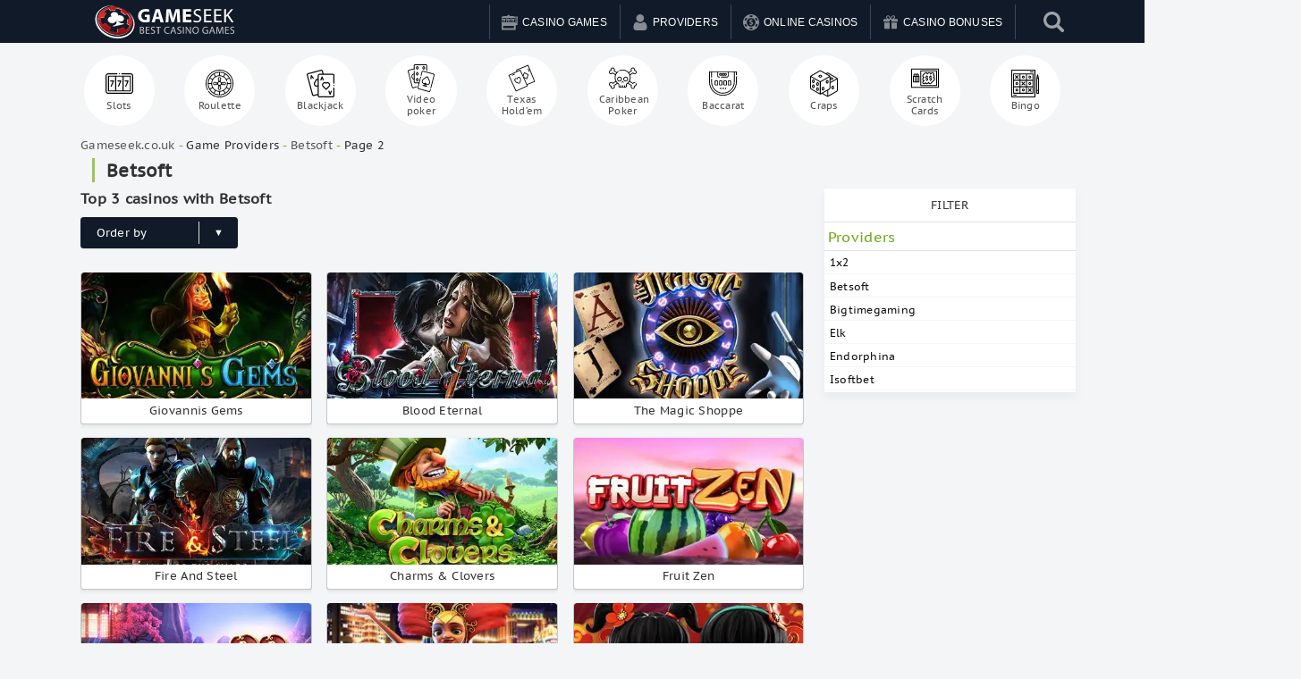

--- FILE ---
content_type: text/html; charset=UTF-8
request_url: https://gameseek.co.uk/betsoft/page/2/
body_size: 23256
content:
<!doctype html>

  <html class="no-js" id="html" lang="en-GB"
    xmlns:og="http://opengraphprotocol.org/schema/"
    xmlns:fb="http://www.facebook.com/2008/fbml" prefix="og: https://ogp.me/ns#">
	<head>
        <!-- Latest compiled and minified CSS -->
<!-- <link rel="stylesheet" href="https://stackpath.bootstrapcdn.com/bootstrap/3.4.1/css/bootstrap.min.css" integrity="sha384-HSMxcRTRxnN+Bdg0JdbxYKrThecOKuH5zCYotlSAcp1+c8xmyTe9GYg1l9a69psu" crossorigin="anonymous"> -->
		<meta charset="utf-8">
		<meta http-equiv="X-UA-Compatible" content="IE=edge">
		<meta name="viewport" content="width=device-width, initial-scale=1" />
		<meta class="foundation-mq">
    <meta name="google-site-verification" content="vWUFp7cR9BCLwFypVGoIls4MxT1nzC2dveYQBopCmpM" />
    <style>.banner-all, .loop-top {display:none !important;}</style>
   
    <link rel="alternate" href="https://gameseek.co.uk/betsoft/page/2/" hreflang="en-gb" />
 
		
		<link rel="pingback" href="https://gameseek.co.uk/xmlrpc.php">
		
<!-- Search Engine Optimization by Rank Math PRO - https://rankmath.com/ -->
<title>Betsoft Slot Games FREE Online Play Now at GameSeek</title>
<meta name="description" content="Full List of Best Betsoft Slots ⚡ Play Online for Free NOW ➽ Betsoft Casinos &amp; Games DEMO ✓Dragon &amp; Phoenix ✓ Chilipop ✓Gemmed"/>
<meta name="robots" content="follow, index, max-snippet:-1, max-video-preview:-1, max-image-preview:large"/>
<link rel="canonical" href="https://gameseek.co.uk/betsoft/" />
<link rel="prev" href="https://gameseek.co.uk/betsoft/" />
<meta property="og:locale" content="en_GB" />
<meta property="og:type" content="article" />
<meta property="og:title" content="Betsoft Slot Games FREE Online Play Now at GameSeek" />
<meta property="og:description" content="Full List of Best Betsoft Slots ⚡ Play Online for Free NOW ➽ Betsoft Casinos &amp; Games DEMO ✓Dragon &amp; Phoenix ✓ Chilipop ✓Gemmed" />
<meta property="og:url" content="https://gameseek.co.uk/betsoft/" />
<meta property="og:site_name" content="GameSeek" />
<meta name="twitter:card" content="summary_large_image" />
<meta name="twitter:title" content="Betsoft Slot Games FREE Online Play Now at GameSeek" />
<meta name="twitter:description" content="Full List of Best Betsoft Slots ⚡ Play Online for Free NOW ➽ Betsoft Casinos &amp; Games DEMO ✓Dragon &amp; Phoenix ✓ Chilipop ✓Gemmed" />
<meta name="twitter:label1" content="Casino games" />
<meta name="twitter:data1" content="43" />
<script type="application/ld+json" class="rank-math-schema-pro">{"@context":"https://schema.org","@graph":[{"@type":"Person","@id":"https://gameseek.co.uk/#person","name":"GameSeek","image":{"@type":"ImageObject","@id":"https://gameseek.co.uk/#logo","url":"https://gameseek.co.uk/wp-content/uploads/2021/04/aurtor-logo.jpg","contentUrl":"https://gameseek.co.uk/wp-content/uploads/2021/04/aurtor-logo.jpg","caption":"GameSeek","inLanguage":"en-GB","width":"160","height":"90"}},{"@type":"WebSite","@id":"https://gameseek.co.uk/#website","url":"https://gameseek.co.uk","name":"GameSeek","publisher":{"@id":"https://gameseek.co.uk/#person"},"inLanguage":"en-GB"},{"@type":"BreadcrumbList","@id":"https://gameseek.co.uk/betsoft/#breadcrumb","itemListElement":[{"@type":"ListItem","position":"1","item":{"@id":"https://gameseek.co.uk","name":"Gameseek.co.uk"}},{"@type":"ListItem","position":"2","item":{"@id":"https://gameseek.co.uk/betsoft/","name":"Betsoft"}}]},{"@type":"CollectionPage","@id":"https://gameseek.co.uk/betsoft/#webpage","url":"https://gameseek.co.uk/betsoft/","name":"Betsoft Slot Games FREE Online Play Now at GameSeek","isPartOf":{"@id":"https://gameseek.co.uk/#website"},"inLanguage":"en-GB","breadcrumb":{"@id":"https://gameseek.co.uk/betsoft/#breadcrumb"}}]}</script>
<!-- /Rank Math WordPress SEO plugin -->

<script type="text/javascript">
/* <![CDATA[ */
window._wpemojiSettings = {"baseUrl":"https:\/\/s.w.org\/images\/core\/emoji\/14.0.0\/72x72\/","ext":".png","svgUrl":"https:\/\/s.w.org\/images\/core\/emoji\/14.0.0\/svg\/","svgExt":".svg","source":{"concatemoji":"https:\/\/gameseek.co.uk\/wp-includes\/js\/wp-emoji-release.min.js?ver=6.4.7"}};
/*! This file is auto-generated */
!function(i,n){var o,s,e;function c(e){try{var t={supportTests:e,timestamp:(new Date).valueOf()};sessionStorage.setItem(o,JSON.stringify(t))}catch(e){}}function p(e,t,n){e.clearRect(0,0,e.canvas.width,e.canvas.height),e.fillText(t,0,0);var t=new Uint32Array(e.getImageData(0,0,e.canvas.width,e.canvas.height).data),r=(e.clearRect(0,0,e.canvas.width,e.canvas.height),e.fillText(n,0,0),new Uint32Array(e.getImageData(0,0,e.canvas.width,e.canvas.height).data));return t.every(function(e,t){return e===r[t]})}function u(e,t,n){switch(t){case"flag":return n(e,"\ud83c\udff3\ufe0f\u200d\u26a7\ufe0f","\ud83c\udff3\ufe0f\u200b\u26a7\ufe0f")?!1:!n(e,"\ud83c\uddfa\ud83c\uddf3","\ud83c\uddfa\u200b\ud83c\uddf3")&&!n(e,"\ud83c\udff4\udb40\udc67\udb40\udc62\udb40\udc65\udb40\udc6e\udb40\udc67\udb40\udc7f","\ud83c\udff4\u200b\udb40\udc67\u200b\udb40\udc62\u200b\udb40\udc65\u200b\udb40\udc6e\u200b\udb40\udc67\u200b\udb40\udc7f");case"emoji":return!n(e,"\ud83e\udef1\ud83c\udffb\u200d\ud83e\udef2\ud83c\udfff","\ud83e\udef1\ud83c\udffb\u200b\ud83e\udef2\ud83c\udfff")}return!1}function f(e,t,n){var r="undefined"!=typeof WorkerGlobalScope&&self instanceof WorkerGlobalScope?new OffscreenCanvas(300,150):i.createElement("canvas"),a=r.getContext("2d",{willReadFrequently:!0}),o=(a.textBaseline="top",a.font="600 32px Arial",{});return e.forEach(function(e){o[e]=t(a,e,n)}),o}function t(e){var t=i.createElement("script");t.src=e,t.defer=!0,i.head.appendChild(t)}"undefined"!=typeof Promise&&(o="wpEmojiSettingsSupports",s=["flag","emoji"],n.supports={everything:!0,everythingExceptFlag:!0},e=new Promise(function(e){i.addEventListener("DOMContentLoaded",e,{once:!0})}),new Promise(function(t){var n=function(){try{var e=JSON.parse(sessionStorage.getItem(o));if("object"==typeof e&&"number"==typeof e.timestamp&&(new Date).valueOf()<e.timestamp+604800&&"object"==typeof e.supportTests)return e.supportTests}catch(e){}return null}();if(!n){if("undefined"!=typeof Worker&&"undefined"!=typeof OffscreenCanvas&&"undefined"!=typeof URL&&URL.createObjectURL&&"undefined"!=typeof Blob)try{var e="postMessage("+f.toString()+"("+[JSON.stringify(s),u.toString(),p.toString()].join(",")+"));",r=new Blob([e],{type:"text/javascript"}),a=new Worker(URL.createObjectURL(r),{name:"wpTestEmojiSupports"});return void(a.onmessage=function(e){c(n=e.data),a.terminate(),t(n)})}catch(e){}c(n=f(s,u,p))}t(n)}).then(function(e){for(var t in e)n.supports[t]=e[t],n.supports.everything=n.supports.everything&&n.supports[t],"flag"!==t&&(n.supports.everythingExceptFlag=n.supports.everythingExceptFlag&&n.supports[t]);n.supports.everythingExceptFlag=n.supports.everythingExceptFlag&&!n.supports.flag,n.DOMReady=!1,n.readyCallback=function(){n.DOMReady=!0}}).then(function(){return e}).then(function(){var e;n.supports.everything||(n.readyCallback(),(e=n.source||{}).concatemoji?t(e.concatemoji):e.wpemoji&&e.twemoji&&(t(e.twemoji),t(e.wpemoji)))}))}((window,document),window._wpemojiSettings);
/* ]]> */
</script>
<link rel='stylesheet' id='lobby-styles-css' href='https://gameseek.co.uk/wp-content/plugins/vegashero/templates/css/vh-lobby.css?ver=6.4.7' type='text/css' media='all' />
<link rel='stylesheet' id='page-styles-css' href='https://gameseek.co.uk/wp-content/plugins/vegashero/templates/css/vh-game.css?ver=6.4.7' type='text/css' media='all' />
<style id='wp-emoji-styles-inline-css' type='text/css'>

	img.wp-smiley, img.emoji {
		display: inline !important;
		border: none !important;
		box-shadow: none !important;
		height: 1em !important;
		width: 1em !important;
		margin: 0 0.07em !important;
		vertical-align: -0.1em !important;
		background: none !important;
		padding: 0 !important;
	}
</style>
<style id='rank-math-toc-block-style-inline-css' type='text/css'>
.wp-block-rank-math-toc-block nav ol{counter-reset:item}.wp-block-rank-math-toc-block nav ol li{display:block}.wp-block-rank-math-toc-block nav ol li:before{content:counters(item, ".") ". ";counter-increment:item}

</style>
<link rel='stylesheet' id='kk-star-ratings-css' href='https://gameseek.co.uk/wp-content/plugins/kk-star-ratings/src/core/public/css/kk-star-ratings.min.css?ver=5.4.7' type='text/css' media='all' />
<link rel='stylesheet' id='menu-image-css' href='https://gameseek.co.uk/wp-content/plugins/menu-image/includes/css/menu-image.css?ver=2.9.2' type='text/css' media='all' />
<link rel='stylesheet' id='wpsm_ac_bootstrap-front-css' href='https://gameseek.co.uk/wp-content/plugins/responsive-accordion-and-collapse/css/bootstrap-front.css?ver=6.4.7' type='text/css' media='all' />
<link rel='stylesheet' id='widgetopts-styles-css' href='https://gameseek.co.uk/wp-content/plugins/widget-options/assets/css/widget-options.css' type='text/css' media='all' />
<link rel='stylesheet' id='jquery-lazyloadxt-spinner-css-css' href='//gameseek.co.uk/wp-content/plugins/a3-lazy-load/assets/css/jquery.lazyloadxt.spinner.css?ver=6.4.7' type='text/css' media='all' />
<link rel='stylesheet' id='a3a3_lazy_load-css' href='//gameseek.co.uk/wp-content/uploads/sass/a3_lazy_load.min.css?ver=1658218410' type='text/css' media='all' />
<link rel='stylesheet' id='lgc-unsemantic-grid-responsive-tablet-css' href='https://gameseek.co.uk/wp-content/plugins/lightweight-grid-columns/css/unsemantic-grid-responsive-tablet.css?ver=1.0' type='text/css' media='all' />
<link rel='stylesheet' id='bellows-css' href='https://gameseek.co.uk/wp-content/plugins/bellows-accordion-menu/assets/css/bellows.min.css?ver=1.4.3' type='text/css' media='all' />
<link rel='stylesheet' id='bellows-blue-material-css' href='https://gameseek.co.uk/wp-content/plugins/bellows-accordion-menu/assets/css/skins/blue-material.css?ver=1.4.3' type='text/css' media='all' />
<link rel='stylesheet' id='swiper-css' href='https://gameseek.co.uk/wp-content/themes/allbookmakers/assets/css/swiper.min.css?ver=6.4.7' type='text/css' media='all' />
<link rel='stylesheet' id='site-css' href='https://gameseek.co.uk/wp-content/themes/allbookmakers/assets/css/style.min.css?ver=901208254' type='text/css' media='all' />
<link rel='stylesheet' id='theme-styles-css' href='https://gameseek.co.uk/wp-content/themes/allbookmakers/style.css?ver=6.4.7' type='text/css' media='all' />
<style id='theme-styles-inline-css' type='text/css'>
	body {
		background: #FFFFFF;
	}
	.top-bar#top-bar-menu, .top-bar#top-bar-menu .menu {
		background-color: #111a28;
	}
	.top-bar#top-bar-menu .menu li, .top-bar#top-bar-menu .menu li.cta:hover {
		border-top:2px solid #111a28;
	}
	.top-bar#top-bar-menu .menu li:hover {
		border-top:2px solid #ffffff;
	}
	.top-bar#top-bar-menu .menu li a {
		color: #ffffff;
	}
	.top-bar#top-bar-menu .menu li:hover a {
		color: #ffffff;
	}
	.game-post-banner {
		background-color: #0a0a0a;
	}
	.game-post-banner h1, .game-post-banner h2 {
		color: #ffffff;
	}
	.header .top-bar#top-bar-menu .row .top-bar-left.logo-wrapper .heading-logo h1.logo a, .footer-strip .logo-footer {
		color: #ffffff;
	}
	.header .top-bar#top-bar-menu .row .top-bar-left.logo-wrapper .site-description, .footer-strip .logo-footer span {
		color: #ffffff;
	}
	#nav-toggle span, #nav-toggle span:before, #nav-toggle span:after {
		background: #ffffff;
	}
	a {
		color: #68a915;
	}
	h2, h3, h3 a, .page-title, .single-title, .home-top-sidebar h2 {
		color: #313131;
	}
	p, .entry-content ul, .entry-content ol {
		color: #313131;
	}
	.button, .vh-pagination .next, .vh-pagination .prev {
		background-color: #333333;
		color: #ffffff;
	}
	.button:hover, .button:focus, .vh-pagination .next:hover, .vh-pagination .prev:focus, .vh-pagination .next:focus, .vh-pagination .prev:hover {
		background-color: #646464;
		color: #ffffff;
	}
	.reviews-grid .card .button {
		background: #0a0a0a;
		color: #F8E71C;
	}
	.reviews-grid .card .button:hover, .reviews-grid .card:hover .button {
		background: #1583cc;
		color: #F8E71C;
	}
	.play-now {
		background: #ffffff;
		color: #FF5A62;
	}
	.top-bar#top-bar-menu .menu li.cta a {
		background-color: #ffffff;
		color: #ed6868;
	}
	.top-bar#top-bar-menu .menu li.cta a:hover {
		background-color: #ed6868;
		color: #ffffff;
	}
	.tablepress thead tr th, .vh-casino-providers thead tr th {
		background-color: #333333;
	}
	.tablepress tbody tr td a.button, .vh-casino-providers tbody tr td.vh-cta-buttons a.vh-playnow, .bonus-table-sidebar tbody tr .column-4 .button {
		background: #333333;
		color: #ffffff;
	}
	.tablepress tbody tr td a.button:hover, .vh-casino-providers tbody tr td.vh-cta-buttons a.vh-playnow:hover, .bonus-table-sidebar tbody tr .column-4 .button:hover {
		background: #646464;
		color: #ffffff;
	}
	.grid-reviews {
		background: #f2f2f2;
	}

		#main .reviews-grid .card, .textwidget .reviews-grid .card {
		min-height: 400px;
	}
	.sidebar .button-container .button, .sidebar-wrapper .button-container .button, div[class*=sidebar-wrapper-] .button-container .button, div[class^=sidebar-wrapper-] .button-container .button {
		background-color: #ed6868;
		color: #ffffff;
	}
	.sidebar .button-container .button:hover, .sidebar-wrapper .button-container .button:hover, div[class*=sidebar-wrapper-] .button-container .button:hover, div[class^=sidebar-wrapper-] .button-container .button:hover {
		background-color: #ed5757;
		color: #ffffff;
	}

	.footer {
		background: #141d30;
	}

	.footer .widget h1, .footer .widget h2, .footer .widget h3, .footer .widget h4 {
		color: #9B9BA7;
	}

	.footer .widget .textwidget p, .widget ul li {
		color: #9B9BA7;
	}
	.footer .widget ul li {
		border-bottom-color: #4D4D4F;
	}

	.footer .widget .textwidget p a, .footer .widget ul li a {
		color: #ffffff;
	}

	.footer-strip {
		background: #111a28;
	}

	.footer-strip ul.menu li a {
		color: #9B9BA7;
	}

	html .ls-container, body .ls-container, #ls-global .ls-container {
		float:left!important;
	}

	@media (min-width: 1024px) {

		.large-banner.static {
			padding-top:157px;	
		}

	
	
	
			.home .grid-banner-wrapper, .game-post-banner {
			margin-top:83px;
		}
		.cd-auto-hide-header {
			min-height:83px;
		}
	
	@media (min-width: 769px) {
		.ls-wp-container.ls-container {
			padding-top:157px;
		}
	}

	}
	


	
</style>
<script type="text/javascript" src="https://gameseek.co.uk/wp-includes/js/jquery/jquery.min.js?ver=3.7.1" id="jquery-core-js"></script>
<script type="text/javascript" src="https://gameseek.co.uk/wp-includes/js/jquery/jquery-migrate.min.js?ver=3.4.1" id="jquery-migrate-js"></script>
<script type="text/javascript" src="https://gameseek.co.uk/wp-content/themes/allbookmakers/tinysort.min.js?ver=6.4.7" id="sort-script-js"></script>
<script type="text/javascript" id="jquery-lazyloadxt-js-extra">
/* <![CDATA[ */
var a3_lazyload_params = {"apply_images":"1","apply_videos":""};
/* ]]> */
</script>
<script type="text/javascript" src="//gameseek.co.uk/wp-content/plugins/a3-lazy-load/assets/js/jquery.lazyloadxt.extra.min.js?ver=2.7.2" id="jquery-lazyloadxt-js"></script>
<script type="text/javascript" src="//gameseek.co.uk/wp-content/plugins/a3-lazy-load/assets/js/jquery.lazyloadxt.srcset.min.js?ver=2.7.2" id="jquery-lazyloadxt-srcset-js"></script>
<script type="text/javascript" id="jquery-lazyloadxt-extend-js-extra">
/* <![CDATA[ */
var a3_lazyload_extend_params = {"edgeY":"0","horizontal_container_classnames":""};
/* ]]> */
</script>
<script type="text/javascript" src="//gameseek.co.uk/wp-content/plugins/a3-lazy-load/assets/js/jquery.lazyloadxt.extend.js?ver=2.7.2" id="jquery-lazyloadxt-extend-js"></script>
<link rel="https://api.w.org/" href="https://gameseek.co.uk/wp-json/" /><link rel="alternate" type="application/json" href="https://gameseek.co.uk/wp-json/wp/v2/game_provider/190" /><style id="bellows-custom-generated-css">
/* Status: Loaded from Transient */

</style>		<!--[if lt IE 9]>
			<link rel="stylesheet" href="https://gameseek.co.uk/wp-content/plugins/lightweight-grid-columns/css/ie.min.css" />
		<![endif]-->
	<link rel="icon" href="https://gameseek.co.uk/wp-content/uploads/2021/04/cropped-casino-icon-16-2-32x32.png" sizes="32x32" />
<link rel="icon" href="https://gameseek.co.uk/wp-content/uploads/2021/04/cropped-casino-icon-16-2-192x192.png" sizes="192x192" />
<link rel="apple-touch-icon" href="https://gameseek.co.uk/wp-content/uploads/2021/04/cropped-casino-icon-16-2-180x180.png" />
<meta name="msapplication-TileImage" content="https://gameseek.co.uk/wp-content/uploads/2021/04/cropped-casino-icon-16-2-270x270.png" />

    


	</head>
  <!-- SEARCH BOOKIE -->
	<body class="archive paged tax-game_provider term-betsoft term-190 paged-2">
        <div style="display: none;" class="success_add11">Added to your favorites</div> 

		<div class="off-canvas-content" data-off-canvas-content>
      <div class="cd-auto-hide-header">
                  <!--
          <div class="top-strip cd-primary-nav">
            <div class="row columns">
	<div class="top-bar" id="main-menu">
		<div class="top-bar-left">
			<ul id="menu-top-menu" class="vertical medium-horizontal menu" data-responsive-menu="accordion medium-dropdown"><li id="menu-item-129962" class="menu-item menu-item-type-custom menu-item-object-custom menu-item-129962"><a href="https://demo.vegashero.co/" class="menu-image-title-after"><span class="menu-image-title">Casino</span></a></li>
<li id="menu-item-129964" class="menu-item menu-item-type-custom menu-item-object-custom menu-item-129964"><a href="https://sports.vegashero.co/" class="menu-image-title-after"><span class="menu-image-title">Sports</span></a></li>
<li id="menu-item-129963" class="menu-item menu-item-type-custom menu-item-object-custom menu-item-129963"><a href="#" class="menu-image-title-after"><span class="menu-image-title">Poker</span></a></li>
<li id="menu-item-129965" class="menu-item menu-item-type-custom menu-item-object-custom menu-item-129965"><a href="#" class="menu-image-title-after"><span class="menu-image-title">Forex</span></a></li>
</ul>		</div>
				<div class="top-bar-right">
			<ul class="social-icons">
    <li><a href="https://www.facebook.com/GameSeekcouk-106226831609574" class="mdi mdi-facebook-box" alt="Facebook"></a></li>
      <li><a href="https://twitter.com/GameseekU" class="mdi mdi-twitter-box" alt="Twitter"></a></li>
        <li><a href="https://www.pinterest.com/" class="mdi mdi-pinterest-box" alt="Pinterest"></a></li>
      <li><a href="https://www.instagram.com/gameseek.co.uk/" class="mdi mdi-instagram" alt="Instagram"></a></li>
        <li><a href="https://gameseek.tumblr.com/" class="mdi mdi-tumblr" alt="Tumblr"></a></li>
        <li class="reddit-icon"><a href="https://www.reddit.com/" class="mdi mdi-reddit" alt="Reddit"></a></li>
      <li><a href="https://www.youtube.com/channel/UCEuu6gudnqomtFzZu3H01Jw" class="mdi mdi-youtube-play" alt="Youtube"></a></li>
  </ul>
		</div>
			</div>
</div>
          </div>
        -->
          			<header class="header cd-secondary-nav" role="banner">
  				  <style>
.ubermenu-skin-white{max-width:1279px;max-height:49px}@media (min-width:959px){#menu-slide-left,#wrappermenu{display:none}}@media (max-width:959px){.bellows{margin-top:0!important}.mobile-menu{margin-bottom:130px}.ubermenu.ubermenu-main{display:none}.testclass{position:absolute;right:47px;padding:15px 10px}.mask,header .menu{position:fixed}.glyphicon{font-size:24px}.wrappermenu{transition:transform .3s;text-align:center;color:#fff;font-size:14px;float:right;margin-right:-8px}.wrappermenu #button-slide-left{display:flex;align-items:center;justify-content:flex-end;padding:0 11px 0 14px;text-align:center;border-left:1px solid #41556c}.menu.menu-slide-left{min-height:100vh;overflow-y:scroll}.wrappermenu #button-slide-left i{font-size:19px}.menu,.wrappermenu{-webkit-transition:-webkit-transform .3s}.header{margin:0;padding:0}.header-nav{display:-webkit-box;display:-webkit-flex;display:-ms-flexbox;display:flex;-webkit-box-pack:justify;-webkit-justify-content:space-between;-ms-flex-pack:justify;justify-content:space-between;background-color:#67b5d1}.menu.menu-slide-left{z-index:200;background-color:#2a3747;transition:transform .3s;color:#fff}.menu-footer-wrapper{padding-bottom:120px;height:100%;overflow-y:scroll}.menu-footer{position:fixed;bottom:0;left:0;width:100%;height:100px;-webkit-box-shadow:0 0 3px 3px rgba(0,0,0,.175);box-shadow:0 0 3px 3px rgba(0,0,0,.175);background-color:#2980b9;padding:20px}.menu-items{list-style:none;margin:0;padding:0}.menu-push-left,.menu-push-right,.menu-slide-left,.menu-slide-right{width:100%;height:100%}@media all and (min-width:320px){.menu-push-left,.menu-push-right,.menu-slide-left,.menu-slide-right{width:100%}}.menu-push-left .menu-item,.menu-push-right .menu-item,.menu-slide-left .menu-item,.menu-slide-right .menu-item{display:block;text-align:center;border-top:solid 1px #b5dbe9;border-bottom:solid 1px #3184a1}.menu-push-left .menu-item:first-child,.menu-push-right .menu-item:first-child,.menu-slide-left .menu-item:first-child,.menu-slide-right .menu-item:first-child{border-top:none}.menu-push-left .menu-item:last-child,.menu-push-right .menu-item:last-child,.menu-slide-left .menu-item:last-child,.menu-slide-right .menu-item:last-child{border-bottom:none}.menu-push-left .menu-link,.menu-push-right .menu-link,.menu-slide-left .menu-link,.menu-slide-right .menu-link{display:block;padding:12px 24px;color:#fff}.menu-push-left .menu-close,.menu-push-right .menu-close,.menu-slide-left .menu-close,.menu-slide-right .menu-close{display:block;padding:10px 20px;width:100%}.bellows.bellows-skin-blue-material .bellows-nav .bellows-submenu .bellows-current-menu-ancestor>.bellows-target,.bellows.bellows-skin-blue-material .bellows-nav .bellows-submenu .bellows-current-menu-item>.bellows-target{background:#38465a!important}.bellows.bellows-skin-blue-material{background:#3b4c61!important;box-shadow:none!important}.bellows.bellows-skin-blue-material .bellows-nav .bellows-submenu .bellows-target:hover{background:#38465a!important}.bellows.bellows-skin-blue-material .bellows-nav .bellows-item-level-0.bellows-active>.bellows-target,.bellows.bellows-skin-blue-material .bellows-nav .bellows-item-level-0.bellows-current-menu-ancestor>.bellows-target,.bellows.bellows-skin-blue-material .bellows-nav .bellows-item-level-0.bellows-current-menu-item>.bellows-target,.bellows.bellows-skin-blue-material .bellows-nav .bellows-item-level-0>.bellows-target:hover{background:#465870!important}.bellows .bellows-nav .bellows-target>.bellows-target-text{font-size:14.5px;text-transform:uppercase}.bellows.bellows-skin-blue-material .bellows-nav .bellows-submenu .bellows-custom-content,.bellows.bellows-skin-blue-material .bellows-nav .bellows-submenu .bellows-target,.bellows.bellows-skin-blue-material .bellows-nav .bellows-submenu .bellows-widget .textwidget{color:#e7e8e9!important;border-bottom:1px solid #38465a!important}.bellows .bellows-nav .bellows-custom-content.bellows-custom-content-padded,.bellows .bellows-nav .bellows-target,.bellows .bellows-nav .bellows-target.bellows-target-w-image>.bellows-image.bellows-image-padded,.bellows .bellows-nav .bellows-target.bellows-target-w-image>.bellows-target-text{padding:15px!important}.bellows .bellows-nav .bellows-target>.bellows-target-text img{width:40px;height:40px;border-radius:50%;margin-right:10px}.bellows-item-level-0>a>span>img{width:20px!important;height:20px!important}.bellows.bellows-skin-blue-material .bellows-nav .bellows-submenu{background:#2a3747!important}.menu-push-left,.menu-slide-left{top:0;left:0;-webkit-transform:translateX(-100%);-ms-transform:translateX(-100%);transform:translateX(-100%)}@media all and (min-width:320px){.menu-push-left,.menu-slide-left{-webkit-transform:translateX(-100%);-ms-transform:translateX(-100%);transform:translateX(-100%)}}.menu-push-left.is-active,.menu-slide-left.is-active{-webkit-transform:translateX(0);-ms-transform:translateX(0);transform:translateX(0)}.menu-push-right,.menu-slide-right{top:0;right:0;-webkit-transform:translateX(100%);-ms-transform:translateX(100%);transform:translateX(100%)}@media all and (min-width:320px){.menu-push-right,.menu-slide-right{-webkit-transform:translateX(100%);-ms-transform:translateX(100%);transform:translateX(100%)}}.menu-push-right.is-active,.menu-slide-right.is-active{-webkit-transform:translateX(0);-ms-transform:translateX(0);transform:translateX(0)}.menu-push-bottom,.menu-push-top,.menu-slide-bottom,.menu-slide-top{vertical-align:middle;width:100%;height:60px;text-align:center;overflow-x:scroll}.mask,body.has-active-menu{overflow:hidden}.menu-push-bottom .menu-items,.menu-push-top .menu-items,.menu-slide-bottom .menu-items,.menu-slide-top .menu-items{display:inline-block;text-align:center}.menu-push-bottom .menu-item,.menu-push-top .menu-item,.menu-slide-bottom .menu-item,.menu-slide-top .menu-item{display:inline-block;line-height:60px}.menu-push-bottom .menu-link,.menu-push-top .menu-link,.menu-slide-bottom .menu-link,.menu-slide-top .menu-link{display:block;padding:0 4px;color:#fff}.menu-push-bottom .menu-close,.menu-push-top .menu-close,.menu-slide-bottom .menu-close,.menu-slide-top .menu-close{display:inline-block;margin-right:12px;padding:0 24px;height:60px;line-height:60px}.menu-push-top,.menu-slide-top{top:0;left:0;-webkit-transform:translateY(-60px);-ms-transform:translateY(-60px);transform:translateY(-60px)}.menu-push-top.is-active,.menu-slide-top.is-active{-webkit-transform:translateY(0);-ms-transform:translateY(0);transform:translateY(0)}.menu-push-bottom,.menu-slide-bottom{bottom:0;left:0;-webkit-transform:translateY(60px);-ms-transform:translateY(60px);transform:translateY(60px)}.menu-push-bottom.is-active,.menu-slide-bottom.is-active{-webkit-transform:translateY(0);-ms-transform:translateY(0);transform:translateY(0)}.wrappermenu.has-push-left{-webkit-transform:translateX(100%);-ms-transform:translateX(100%);transform:translateX(100%)}@media all and (min-width:320px){.wrappermenu.has-push-left{-webkit-transform:translateX(100%);-ms-transform:translateX(100%);transform:translateX(100%)}}.wrappermenu.has-push-right{-webkit-transform:translateX(-100%);-ms-transform:translateX(-100%);transform:translateX(-100%)}@media all and (min-width:320px){.wrappermenu.has-push-right{-webkit-transform:translateX(-100%);-ms-transform:translateX(-100%);transform:translateX(-100%)}}.wrappermenu.has-push-top{-webkit-transform:translateY(60px);-ms-transform:translateY(60px);transform:translateY(60px)}.wrappermenu.has-push-bottom{-webkit-transform:translateY(-60px);-ms-transform:translateY(-60px);transform:translateY(-60px)}.menu-close{color:#fff;background-color:#2a3747;border:none;cursor:pointer;text-align:right;display:flex!important;align-items:center;justify-content:space-between;font-size:19px;font-weight:700}.mask{z-index:100;top:0;left:0;width:0;height:0;background-color:#000;opacity:0;-webkit-transition:opacity .3s,width 0s .3s,height 0s .3s;transition:opacity .3s,width 0s .3s,height 0s .3s}.mask.is-active{width:100%;height:100%;opacity:.7;-webkit-transition:opacity .3s;transition:opacity .3s}.buttons{margin-bottom:48px;text-align:center}.button{display:inline-block;margin:4px;padding:12px 24px;color:#67b5d1;background:0 0;border:2px solid #67b5d1;cursor:pointer}.carbon-img,.carbon-wrap{display:block;margin:0 0 4px}.button:disabled{opacity:.3;cursor:not-allowed}#carbonads{bottom:12px;right:12px;z-index:1000;padding:24px 12px 12px;width:154px;background-color:#fff;line-height:1.1;border:1px solid #e7e7e7}.carbon-img{padding:0;width:130px;height:100px}.carbon-text{color:#818181;font-size:12px}.carbon-poweredby{font-size:10px}.carbonad-close{display:block;position:absolute;top:0;left:12px;height:24px;font-size:11px;line-height:24px}@media all and (max-width:660px){#carbonads{display:none}}}.bellows-target-description.bellows-target-text,.ubermenu-target-description.ubermenu-target-text{display:none!important}

</style>
<div class="top-bar" id="top-bar-menu">
  <div class="row medium-collapse large-collapse columns">
    <div class="top-bar-left float-left logo-wrapper">
                <a href="https://gameseek.co.uk">
            <img width="225" height="50" style="margin-top: 0px;width: 100%;max-width: 225px;padding: 2px 0px;" src="/wp-content/uploads/gameseek.svg" class="logo-image" alt="GameSeek" />
          </a>
          </div>
  
         <ul id="menu-main-menu" class="vertical medium-horizontal menu" data-responsive-menu="accordion medium-dropdown"><li id="menu-item-143252" class="menu-item menu-item-type-custom menu-item-object-custom menu-item-has-children menu-item-143252"><a href="/" class="menu-image-title-after menu-image-not-hovered"><img width="1" height="1" src="https://gameseek.co.uk/wp-content/uploads/2019/07/slot-machine-silhouette.svg" class="menu-image menu-image-title-after" alt="slot machine silhouette" decoding="async" /><span class="menu-image-title">Casino Games</span></a>
<ul class="menu">
	<li id="menu-item-148488" class="menu-item menu-item-type-taxonomy menu-item-object-game_category menu-item-148488"><a href="https://gameseek.co.uk/roulette/" class="menu-image-title-after"><span class="menu-image-title">Roulette</span></a></li>
	<li id="menu-item-148482" class="menu-item menu-item-type-taxonomy menu-item-object-game_category menu-item-148482"><a href="https://gameseek.co.uk/blackjack/" class="menu-image-title-after"><span class="menu-image-title">Blackjack</span></a></li>
	<li id="menu-item-148495" class="menu-item menu-item-type-taxonomy menu-item-object-game_category menu-item-148495"><a href="https://gameseek.co.uk/video-poker/" class="menu-image-title-after"><span class="menu-image-title">Video poker</span></a></li>
	<li id="menu-item-148494" class="menu-item menu-item-type-taxonomy menu-item-object-game_category menu-item-148494"><a href="https://gameseek.co.uk/texas-hold-em/" class="menu-image-title-after"><span class="menu-image-title">Texas Hold em</span></a></li>
	<li id="menu-item-148483" class="menu-item menu-item-type-taxonomy menu-item-object-game_category menu-item-148483"><a href="https://gameseek.co.uk/caribbean-poker/" class="menu-image-title-after"><span class="menu-image-title">Caribbean Poker</span></a></li>
	<li id="menu-item-148480" class="menu-item menu-item-type-taxonomy menu-item-object-game_category menu-item-148480"><a href="https://gameseek.co.uk/baccarat/" class="menu-image-title-after"><span class="menu-image-title">Baccarat</span></a></li>
	<li id="menu-item-148484" class="menu-item menu-item-type-taxonomy menu-item-object-game_category menu-item-148484"><a href="https://gameseek.co.uk/craps/" class="menu-image-title-after"><span class="menu-image-title">Craps</span></a></li>
	<li id="menu-item-148489" class="menu-item menu-item-type-taxonomy menu-item-object-game_category menu-item-148489"><a href="https://gameseek.co.uk/scratch-cards/" class="menu-image-title-after"><span class="menu-image-title">Scratch cards</span></a></li>
	<li id="menu-item-148496" class="menu-item menu-item-type-taxonomy menu-item-object-game_category menu-item-148496"><a href="https://gameseek.co.uk/wheel-of-fortune/" class="menu-image-title-after"><span class="menu-image-title">Wheel of Fortune</span></a></li>
	<li id="menu-item-148486" class="menu-item menu-item-type-taxonomy menu-item-object-game_category menu-item-148486"><a href="https://gameseek.co.uk/lottery/" class="menu-image-title-after"><span class="menu-image-title">Lottery</span></a></li>
	<li id="menu-item-148481" class="menu-item menu-item-type-taxonomy menu-item-object-game_category menu-item-148481"><a href="https://gameseek.co.uk/bingo/" class="menu-image-title-after"><span class="menu-image-title">Bingo</span></a></li>
	<li id="menu-item-148485" class="menu-item menu-item-type-taxonomy menu-item-object-game_category menu-item-148485"><a href="https://gameseek.co.uk/keno/" class="menu-image-title-after"><span class="menu-image-title">Keno</span></a></li>
	<li id="menu-item-148490" class="menu-item menu-item-type-taxonomy menu-item-object-game_category menu-item-148490"><a href="https://gameseek.co.uk/sic-bo/" class="menu-image-title-after"><span class="menu-image-title">Sic Bo</span></a></li>
	<li id="menu-item-148493" class="menu-item menu-item-type-taxonomy menu-item-object-game_category menu-item-148493"><a href="https://gameseek.co.uk/other-games/" class="menu-image-title-after"><span class="menu-image-title">Other Games</span></a></li>
</ul>
</li>
<li id="menu-item-143267" class="menu-item menu-item-type-custom menu-item-object-custom current-menu-ancestor current-menu-parent menu-item-has-children menu-item-143267"><a href="#" class="menu-image-title-after menu-image-not-hovered"><img width="1" height="1" src="https://gameseek.co.uk/wp-content/uploads/2020/03/user.svg" class="menu-image menu-image-title-after" alt="user" decoding="async" /><span class="menu-image-title">Providers</span></a>
<ul class="menu">
	<li id="menu-item-148187" class="menu-item menu-item-type-taxonomy menu-item-object-game_provider menu-item-148187"><a href="https://gameseek.co.uk/1x2/" class="menu-image-title-after"><span class="menu-image-title">1&#215;2</span></a></li>
	<li id="menu-item-148188" class="menu-item menu-item-type-taxonomy menu-item-object-game_provider current-menu-item menu-item-148188"><a href="https://gameseek.co.uk/betsoft/" aria-current="page" class="menu-image-title-after"><span class="menu-image-title">Betsoft</span></a></li>
	<li id="menu-item-148189" class="menu-item menu-item-type-taxonomy menu-item-object-game_provider menu-item-148189"><a href="https://gameseek.co.uk/elk/" class="menu-image-title-after"><span class="menu-image-title">Elk</span></a></li>
	<li id="menu-item-148190" class="menu-item menu-item-type-taxonomy menu-item-object-game_provider menu-item-148190"><a href="https://gameseek.co.uk/endorphina/" class="menu-image-title-after"><span class="menu-image-title">Endorphina</span></a></li>
	<li id="menu-item-148191" class="menu-item menu-item-type-taxonomy menu-item-object-game_provider menu-item-148191"><a href="https://gameseek.co.uk/isoftbet/" class="menu-image-title-after"><span class="menu-image-title">Isoftbet</span></a></li>
	<li id="menu-item-148192" class="menu-item menu-item-type-taxonomy menu-item-object-game_provider menu-item-148192"><a href="https://gameseek.co.uk/microgaming/" class="menu-image-title-after"><span class="menu-image-title">Microgaming</span></a></li>
	<li id="menu-item-148193" class="menu-item menu-item-type-taxonomy menu-item-object-game_provider menu-item-148193"><a href="https://gameseek.co.uk/netent/" class="menu-image-title-after"><span class="menu-image-title">Netent</span></a></li>
	<li id="menu-item-148194" class="menu-item menu-item-type-taxonomy menu-item-object-game_provider menu-item-148194"><a href="https://gameseek.co.uk/nextgen/" class="menu-image-title-after"><span class="menu-image-title">Nextgen</span></a></li>
	<li id="menu-item-148195" class="menu-item menu-item-type-taxonomy menu-item-object-game_provider menu-item-148195"><a href="https://gameseek.co.uk/novomatic/" class="menu-image-title-after"><span class="menu-image-title">Novomatic</span></a></li>
	<li id="menu-item-148196" class="menu-item menu-item-type-taxonomy menu-item-object-game_provider menu-item-148196"><a href="https://gameseek.co.uk/nyx/" class="menu-image-title-after"><span class="menu-image-title">Nyx</span></a></li>
	<li id="menu-item-148197" class="menu-item menu-item-type-taxonomy menu-item-object-game_provider menu-item-148197"><a href="https://gameseek.co.uk/playngo/" class="menu-image-title-after"><span class="menu-image-title">Playngo</span></a></li>
	<li id="menu-item-148198" class="menu-item menu-item-type-taxonomy menu-item-object-game_provider menu-item-148198"><a href="https://gameseek.co.uk/playson/" class="menu-image-title-after"><span class="menu-image-title">Playson</span></a></li>
	<li id="menu-item-148199" class="menu-item menu-item-type-taxonomy menu-item-object-game_provider menu-item-148199"><a href="https://gameseek.co.uk/playtech/" class="menu-image-title-after"><span class="menu-image-title">Playtech</span></a></li>
	<li id="menu-item-148200" class="menu-item menu-item-type-taxonomy menu-item-object-game_provider menu-item-148200"><a href="https://gameseek.co.uk/pragmaticplay/" class="menu-image-title-after"><span class="menu-image-title">Pragmaticplay</span></a></li>
	<li id="menu-item-148201" class="menu-item menu-item-type-taxonomy menu-item-object-game_provider menu-item-148201"><a href="https://gameseek.co.uk/quickspin/" class="menu-image-title-after"><span class="menu-image-title">Quickspin</span></a></li>
	<li id="menu-item-148202" class="menu-item menu-item-type-taxonomy menu-item-object-game_provider menu-item-148202"><a href="https://gameseek.co.uk/rtg/" class="menu-image-title-after"><span class="menu-image-title">RTG</span></a></li>
	<li id="menu-item-148203" class="menu-item menu-item-type-taxonomy menu-item-object-game_provider menu-item-148203"><a href="https://gameseek.co.uk/stakelogic/" class="menu-image-title-after"><span class="menu-image-title">Stakelogic</span></a></li>
	<li id="menu-item-148204" class="menu-item menu-item-type-taxonomy menu-item-object-game_provider menu-item-148204"><a href="https://gameseek.co.uk/thunderkick/" class="menu-image-title-after"><span class="menu-image-title">Thunderkick</span></a></li>
	<li id="menu-item-148205" class="menu-item menu-item-type-taxonomy menu-item-object-game_provider menu-item-148205"><a href="https://gameseek.co.uk/wazdan/" class="menu-image-title-after"><span class="menu-image-title">Wazdan</span></a></li>
	<li id="menu-item-148206" class="menu-item menu-item-type-taxonomy menu-item-object-game_provider menu-item-148206"><a href="https://gameseek.co.uk/wms/" class="menu-image-title-after"><span class="menu-image-title">WMS</span></a></li>
	<li id="menu-item-148207" class="menu-item menu-item-type-taxonomy menu-item-object-game_provider menu-item-148207"><a href="https://gameseek.co.uk/yggdrasil/" class="menu-image-title-after"><span class="menu-image-title">Yggdrasil</span></a></li>
	<li id="menu-item-158067" class="menu-item menu-item-type-taxonomy menu-item-object-game_provider menu-item-158067"><a href="https://gameseek.co.uk/pushgaming/" class="menu-image-title-after"><span class="menu-image-title">Pushgaming</span></a></li>
	<li id="menu-item-158068" class="menu-item menu-item-type-taxonomy menu-item-object-game_provider menu-item-158068"><a href="https://gameseek.co.uk/redtiger/" class="menu-image-title-after"><span class="menu-image-title">Redtiger</span></a></li>
	<li id="menu-item-158071" class="menu-item menu-item-type-taxonomy menu-item-object-game_provider menu-item-158071"><a href="https://gameseek.co.uk/bigtimegaming/" class="menu-image-title-after"><span class="menu-image-title">Bigtimegaming</span></a></li>
</ul>
</li>
<li id="menu-item-151975" class="menu-item menu-item-type-post_type menu-item-object-page menu-item-151975"><a href="https://gameseek.co.uk/online-casinos/" class="menu-image-title-after menu-image-not-hovered"><img width="1" height="1" src="https://gameseek.co.uk/wp-content/uploads/2019/07/casino-chip.svg" class="menu-image menu-image-title-after" alt="casino chip" decoding="async" /><span class="menu-image-title">Online Casinos</span></a></li>
<li id="menu-item-143255" class="menu-item menu-item-type-post_type menu-item-object-page menu-item-has-children menu-item-143255"><a href="https://gameseek.co.uk/casino-bonuses/" class="menu-image-title-after menu-image-not-hovered"><img width="1" height="1" src="https://gameseek.co.uk/wp-content/uploads/2019/07/giftsvg.svg" class="menu-image menu-image-title-after" alt="giftsvg" decoding="async" /><span class="menu-image-title">Casino Bonuses</span></a>
<ul class="menu">
	<li id="menu-item-148944" class="menu-item menu-item-type-post_type menu-item-object-page menu-item-148944"><a href="https://gameseek.co.uk/bonuses/welcome-bonuses/" class="menu-image-title-after"><span class="menu-image-title">Welcome bonuses</span></a></li>
	<li id="menu-item-148965" class="menu-item menu-item-type-post_type menu-item-object-page menu-item-148965"><a href="https://gameseek.co.uk/bonuses/cashback-bonuses/" class="menu-image-title-after"><span class="menu-image-title">Cashback Bonuses</span></a></li>
	<li id="menu-item-148952" class="menu-item menu-item-type-post_type menu-item-object-page menu-item-148952"><a href="https://gameseek.co.uk/bonuses/no-deposit-bonuses/" class="menu-image-title-after"><span class="menu-image-title">No Deposit Bonuses</span></a></li>
	<li id="menu-item-148957" class="menu-item menu-item-type-post_type menu-item-object-page menu-item-148957"><a href="https://gameseek.co.uk/bonuses/free-spins-bonuses/" class="menu-image-title-after"><span class="menu-image-title">Free Spins Bonuses</span></a></li>
	<li id="menu-item-148961" class="menu-item menu-item-type-post_type menu-item-object-page menu-item-148961"><a href="https://gameseek.co.uk/bonuses/no-wagering-bonuses/" class="menu-image-title-after"><span class="menu-image-title">No Wagering Bonuses</span></a></li>
	<li id="menu-item-148969" class="menu-item menu-item-type-post_type menu-item-object-page menu-item-148969"><a href="https://gameseek.co.uk/bonuses/high-roller-bonuses/" class="menu-image-title-after"><span class="menu-image-title">High Roller Bonuses</span></a></li>
</ul>
</li>
</ul>      
    <div id="wrappermenu" class="wrappermenu">
  
      <main class="content">
        <div>
        <pre></pre>        </div>
        <div id="button-slide-left" class="ivan-menu" tabindex="0" data-ubermenu-target="ubermenu-main-59-main-nav-2"><i class="fas fa-bars"></i></div>
      </main>

    </div>
    <span id="myBtn" class="testclass">
              <svg width="26" height="26" version="1.1" id="Capa_1" xmlns="http://www.w3.org/2000/svg" xmlns:xlink="http://www.w3.org/1999/xlink" x="0px" y="0px" viewBox="0 0 250.3 250.3" style="enable-background:new 0 0 250.3 250.3;" xml:space="preserve"><style type="text/css">.st0{fill:#FFFFFF;}</style><g id="Search"><path class="st0" d="M244.2,214.6l-54.4-54.4c-0.3-0.3-0.6-0.5-0.9-0.8c10.7-16.2,16.9-35.7,16.9-56.6C205.8,46.1,159.7,0,102.9,0
    S0,46.1,0,102.9c0,56.8,46.1,102.9,102.9,102.9c20.9,0,40.3-6.2,56.6-16.9c0.3,0.3,0.5,0.6,0.8,0.9l54.4,54.4
    c8.2,8.2,21.4,8.2,29.6,0C252.4,236,252.4,222.8,244.2,214.6z M102.9,170.1c-37.1,0-67.2-30.1-67.2-67.2
    c0-37.1,30.1-67.2,67.2-67.2c37.1,0,67.2,30.1,67.2,67.2S140,170.1,102.9,170.1z"/></g></svg>
    </span>
      </div>

</div>




<nav id="menu-slide-left" class="menu menu-slide-left">
  <button class="menu-close">Menu<i style="font-size: 24px;" class="far fa-times-circle"></i></button>
    <div class="mobile-menu">
<nav id="bellows-main-59" class="bellows bellows-nojs bellows-main bellows-source-menu bellows-align-full bellows-skin-blue-material bellows-type-"><ul id="menu-main-menu-1" class="bellows-nav" data-bellows-config="main"><li class="bellows-menu-item bellows-menu-item-type-custom bellows-menu-item-object-custom bellows-current-menu-item bellows-current_page_item bellows-menu-item-has-children bellows-menu-item-143252 bellows-item-level-0"><a href="/" class="bellows-target menu-image-title-after menu-image-not-hovered"><span class="bellows-target-title bellows-target-text"><img width="1" height="1" src="https://gameseek.co.uk/wp-content/uploads/2019/07/slot-machine-silhouette.svg" class="menu-image menu-image-title-after" alt="slot machine silhouette" decoding="async" /><span class="menu-image-title">Casino Games</span></span><button class="bellows-subtoggle" aria-label="Toggle Submenu"><i class="bellows-subtoggle-icon-expand fa fa-chevron-down"></i><i class="bellows-subtoggle-icon-collapse fa fa-chevron-up"></i></button></a>
<ul class="bellows-submenu">
<li class="bellows-menu-item bellows-menu-item-type-taxonomy bellows-menu-item-object-game_category bellows-menu-item-148488 bellows-item-level-1"><a href="https://gameseek.co.uk/roulette/" class="bellows-target bellows-target-w-desc menu-image-title-after"><span class="bellows-target-title bellows-target-text"><span class="menu-image-title">Roulette</span></span><span class="bellows-target-divider"> &ndash; </span><span class="bellows-target-description bellows-target-text">
            
        </span></a></li>
<li class="bellows-menu-item bellows-menu-item-type-taxonomy bellows-menu-item-object-game_category bellows-menu-item-148482 bellows-item-level-1"><a href="https://gameseek.co.uk/blackjack/" class="bellows-target bellows-target-w-desc menu-image-title-after"><span class="bellows-target-title bellows-target-text"><span class="menu-image-title">Blackjack</span></span><span class="bellows-target-divider"> &ndash; </span><span class="bellows-target-description bellows-target-text">
          
        </span></a></li>
<li class="bellows-menu-item bellows-menu-item-type-taxonomy bellows-menu-item-object-game_category bellows-menu-item-148495 bellows-item-level-1"><a href="https://gameseek.co.uk/video-poker/" class="bellows-target bellows-target-w-desc menu-image-title-after"><span class="bellows-target-title bellows-target-text"><span class="menu-image-title">Video poker</span></span><span class="bellows-target-divider"> &ndash; </span><span class="bellows-target-description bellows-target-text">
</span></a></li>
<li class="bellows-menu-item bellows-menu-item-type-taxonomy bellows-menu-item-object-game_category bellows-menu-item-148494 bellows-item-level-1"><a href="https://gameseek.co.uk/texas-hold-em/" class="bellows-target bellows-target-w-desc menu-image-title-after"><span class="bellows-target-title bellows-target-text"><span class="menu-image-title">Texas Hold em</span></span><span class="bellows-target-divider"> &ndash; </span><span class="bellows-target-description bellows-target-text">
           
        </span></a></li>
<li class="bellows-menu-item bellows-menu-item-type-taxonomy bellows-menu-item-object-game_category bellows-menu-item-148483 bellows-item-level-1"><a href="https://gameseek.co.uk/caribbean-poker/" class="bellows-target bellows-target-w-desc menu-image-title-after"><span class="bellows-target-title bellows-target-text"><span class="menu-image-title">Caribbean Poker</span></span><span class="bellows-target-divider"> &ndash; </span><span class="bellows-target-description bellows-target-text">
           
        </span></a></li>
<li class="bellows-menu-item bellows-menu-item-type-taxonomy bellows-menu-item-object-game_category bellows-menu-item-148480 bellows-item-level-1"><a href="https://gameseek.co.uk/baccarat/" class="bellows-target bellows-target-w-desc menu-image-title-after"><span class="bellows-target-title bellows-target-text"><span class="menu-image-title">Baccarat</span></span><span class="bellows-target-divider"> &ndash; </span><span class="bellows-target-description bellows-target-text">
          
        </span></a></li>
<li class="bellows-menu-item bellows-menu-item-type-taxonomy bellows-menu-item-object-game_category bellows-menu-item-148484 bellows-item-level-1"><a href="https://gameseek.co.uk/craps/" class="bellows-target bellows-target-w-desc menu-image-title-after"><span class="bellows-target-title bellows-target-text"><span class="menu-image-title">Craps</span></span><span class="bellows-target-divider"> &ndash; </span><span class="bellows-target-description bellows-target-text">
          
        </span></a></li>
<li class="bellows-menu-item bellows-menu-item-type-taxonomy bellows-menu-item-object-game_category bellows-menu-item-148489 bellows-item-level-1"><a href="https://gameseek.co.uk/scratch-cards/" class="bellows-target bellows-target-w-desc menu-image-title-after"><span class="bellows-target-title bellows-target-text"><span class="menu-image-title">Scratch cards</span></span><span class="bellows-target-divider"> &ndash; </span><span class="bellows-target-description bellows-target-text">
           
        </span></a></li>
<li class="bellows-menu-item bellows-menu-item-type-taxonomy bellows-menu-item-object-game_category bellows-menu-item-148496 bellows-item-level-1"><a href="https://gameseek.co.uk/wheel-of-fortune/" class="bellows-target bellows-target-w-desc menu-image-title-after"><span class="bellows-target-title bellows-target-text"><span class="menu-image-title">Wheel of Fortune</span></span><span class="bellows-target-divider"> &ndash; </span><span class="bellows-target-description bellows-target-text">
          
        </span></a></li>
<li class="bellows-menu-item bellows-menu-item-type-taxonomy bellows-menu-item-object-game_category bellows-menu-item-148486 bellows-item-level-1"><a href="https://gameseek.co.uk/lottery/" class="bellows-target bellows-target-w-desc menu-image-title-after"><span class="bellows-target-title bellows-target-text"><span class="menu-image-title">Lottery</span></span><span class="bellows-target-divider"> &ndash; </span><span class="bellows-target-description bellows-target-text">
            
        </span></a></li>
<li class="bellows-menu-item bellows-menu-item-type-taxonomy bellows-menu-item-object-game_category bellows-menu-item-148481 bellows-item-level-1"><a href="https://gameseek.co.uk/bingo/" class="bellows-target bellows-target-w-desc menu-image-title-after"><span class="bellows-target-title bellows-target-text"><span class="menu-image-title">Bingo</span></span><span class="bellows-target-divider"> &ndash; </span><span class="bellows-target-description bellows-target-text">
           
        </span></a></li>
<li class="bellows-menu-item bellows-menu-item-type-taxonomy bellows-menu-item-object-game_category bellows-menu-item-148485 bellows-item-level-1"><a href="https://gameseek.co.uk/keno/" class="bellows-target bellows-target-w-desc menu-image-title-after"><span class="bellows-target-title bellows-target-text"><span class="menu-image-title">Keno</span></span><span class="bellows-target-divider"> &ndash; </span><span class="bellows-target-description bellows-target-text">
          
        </span></a></li>
<li class="bellows-menu-item bellows-menu-item-type-taxonomy bellows-menu-item-object-game_category bellows-menu-item-148490 bellows-item-level-1"><a href="https://gameseek.co.uk/sic-bo/" class="bellows-target bellows-target-w-desc menu-image-title-after"><span class="bellows-target-title bellows-target-text"><span class="menu-image-title">Sic Bo</span></span><span class="bellows-target-divider"> &ndash; </span><span class="bellows-target-description bellows-target-text">
           
        </span></a></li>
<li class="bellows-menu-item bellows-menu-item-type-taxonomy bellows-menu-item-object-game_category bellows-menu-item-148493 bellows-item-level-1"><a href="https://gameseek.co.uk/other-games/" class="bellows-target bellows-target-w-desc menu-image-title-after"><span class="bellows-target-title bellows-target-text"><span class="menu-image-title">Other Games</span></span><span class="bellows-target-divider"> &ndash; </span><span class="bellows-target-description bellows-target-text"></span></a></li>
</ul>
</li>
<li class="bellows-menu-item bellows-menu-item-type-custom bellows-menu-item-object-custom bellows-menu-item-has-children bellows-menu-item-143267 bellows-item-level-0"><a href="#" class="bellows-target menu-image-title-after menu-image-not-hovered"><span class="bellows-target-title bellows-target-text"><img width="1" height="1" src="https://gameseek.co.uk/wp-content/uploads/2020/03/user.svg" class="menu-image menu-image-title-after" alt="user" decoding="async" /><span class="menu-image-title">Providers</span></span><button class="bellows-subtoggle" aria-label="Toggle Submenu"><i class="bellows-subtoggle-icon-expand fa fa-chevron-down"></i><i class="bellows-subtoggle-icon-collapse fa fa-chevron-up"></i></button></a>
<ul class="bellows-submenu">
<li class="bellows-menu-item bellows-menu-item-type-taxonomy bellows-menu-item-object-game_provider bellows-menu-item-148187 bellows-item-level-1"><a href="https://gameseek.co.uk/1x2/" class="bellows-target bellows-target-w-desc menu-image-title-after"><span class="bellows-target-title bellows-target-text"><span class="menu-image-title">1&#215;2</span></span><span class="bellows-target-divider"> &ndash; </span><span class="bellows-target-description bellows-target-text">VegasHero Game Providers</span></a></li>
<li class="bellows-menu-item bellows-menu-item-type-taxonomy bellows-menu-item-object-game_provider bellows-menu-item-148188 bellows-item-level-1"><a href="https://gameseek.co.uk/betsoft/" class="bellows-target bellows-target-w-desc menu-image-title-after"><span class="bellows-target-title bellows-target-text"><span class="menu-image-title">Betsoft</span></span><span class="bellows-target-divider"> &ndash; </span><span class="bellows-target-description bellows-target-text">VegasHero Game Providers</span></a></li>
<li class="bellows-menu-item bellows-menu-item-type-taxonomy bellows-menu-item-object-game_provider bellows-menu-item-148189 bellows-item-level-1"><a href="https://gameseek.co.uk/elk/" class="bellows-target bellows-target-w-desc menu-image-title-after"><span class="bellows-target-title bellows-target-text"><span class="menu-image-title">Elk</span></span><span class="bellows-target-divider"> &ndash; </span><span class="bellows-target-description bellows-target-text">VegasHero Game Providers</span></a></li>
<li class="bellows-menu-item bellows-menu-item-type-taxonomy bellows-menu-item-object-game_provider bellows-menu-item-148190 bellows-item-level-1"><a href="https://gameseek.co.uk/endorphina/" class="bellows-target bellows-target-w-desc menu-image-title-after"><span class="bellows-target-title bellows-target-text"><span class="menu-image-title">Endorphina</span></span><span class="bellows-target-divider"> &ndash; </span><span class="bellows-target-description bellows-target-text">VegasHero Game Providers</span></a></li>
<li class="bellows-menu-item bellows-menu-item-type-taxonomy bellows-menu-item-object-game_provider bellows-menu-item-148191 bellows-item-level-1"><a href="https://gameseek.co.uk/isoftbet/" class="bellows-target bellows-target-w-desc menu-image-title-after"><span class="bellows-target-title bellows-target-text"><span class="menu-image-title">Isoftbet</span></span><span class="bellows-target-divider"> &ndash; </span><span class="bellows-target-description bellows-target-text">VegasHero Game Providers</span></a></li>
<li class="bellows-menu-item bellows-menu-item-type-taxonomy bellows-menu-item-object-game_provider bellows-menu-item-148192 bellows-item-level-1"><a href="https://gameseek.co.uk/microgaming/" class="bellows-target bellows-target-w-desc menu-image-title-after"><span class="bellows-target-title bellows-target-text"><span class="menu-image-title">Microgaming</span></span><span class="bellows-target-divider"> &ndash; </span><span class="bellows-target-description bellows-target-text">VegasHero Game Providers</span></a></li>
<li class="bellows-menu-item bellows-menu-item-type-taxonomy bellows-menu-item-object-game_provider bellows-menu-item-148193 bellows-item-level-1"><a href="https://gameseek.co.uk/netent/" class="bellows-target bellows-target-w-desc menu-image-title-after"><span class="bellows-target-title bellows-target-text"><span class="menu-image-title">Netent</span></span><span class="bellows-target-divider"> &ndash; </span><span class="bellows-target-description bellows-target-text">VegasHero Game Providers</span></a></li>
<li class="bellows-menu-item bellows-menu-item-type-taxonomy bellows-menu-item-object-game_provider bellows-menu-item-148194 bellows-item-level-1"><a href="https://gameseek.co.uk/nextgen/" class="bellows-target bellows-target-w-desc menu-image-title-after"><span class="bellows-target-title bellows-target-text"><span class="menu-image-title">Nextgen</span></span><span class="bellows-target-divider"> &ndash; </span><span class="bellows-target-description bellows-target-text">VegasHero Game Providers</span></a></li>
<li class="bellows-menu-item bellows-menu-item-type-taxonomy bellows-menu-item-object-game_provider bellows-menu-item-148195 bellows-item-level-1"><a href="https://gameseek.co.uk/novomatic/" class="bellows-target bellows-target-w-desc menu-image-title-after"><span class="bellows-target-title bellows-target-text"><span class="menu-image-title">Novomatic</span></span><span class="bellows-target-divider"> &ndash; </span><span class="bellows-target-description bellows-target-text">VegasHero Game Providers</span></a></li>
<li class="bellows-menu-item bellows-menu-item-type-taxonomy bellows-menu-item-object-game_provider bellows-menu-item-148196 bellows-item-level-1"><a href="https://gameseek.co.uk/nyx/" class="bellows-target bellows-target-w-desc menu-image-title-after"><span class="bellows-target-title bellows-target-text"><span class="menu-image-title">Nyx</span></span><span class="bellows-target-divider"> &ndash; </span><span class="bellows-target-description bellows-target-text">VegasHero Game Providers</span></a></li>
<li class="bellows-menu-item bellows-menu-item-type-taxonomy bellows-menu-item-object-game_provider bellows-menu-item-148197 bellows-item-level-1"><a href="https://gameseek.co.uk/playngo/" class="bellows-target bellows-target-w-desc menu-image-title-after"><span class="bellows-target-title bellows-target-text"><span class="menu-image-title">Playngo</span></span><span class="bellows-target-divider"> &ndash; </span><span class="bellows-target-description bellows-target-text">VegasHero Game Providers</span></a></li>
<li class="bellows-menu-item bellows-menu-item-type-taxonomy bellows-menu-item-object-game_provider bellows-menu-item-148198 bellows-item-level-1"><a href="https://gameseek.co.uk/playson/" class="bellows-target bellows-target-w-desc menu-image-title-after"><span class="bellows-target-title bellows-target-text"><span class="menu-image-title">Playson</span></span><span class="bellows-target-divider"> &ndash; </span><span class="bellows-target-description bellows-target-text">VegasHero Game Providers</span></a></li>
<li class="bellows-menu-item bellows-menu-item-type-taxonomy bellows-menu-item-object-game_provider bellows-menu-item-148199 bellows-item-level-1"><a href="https://gameseek.co.uk/playtech/" class="bellows-target bellows-target-w-desc menu-image-title-after"><span class="bellows-target-title bellows-target-text"><span class="menu-image-title">Playtech</span></span><span class="bellows-target-divider"> &ndash; </span><span class="bellows-target-description bellows-target-text">VegasHero Game Providers</span></a></li>
<li class="bellows-menu-item bellows-menu-item-type-taxonomy bellows-menu-item-object-game_provider bellows-menu-item-148200 bellows-item-level-1"><a href="https://gameseek.co.uk/pragmaticplay/" class="bellows-target bellows-target-w-desc menu-image-title-after"><span class="bellows-target-title bellows-target-text"><span class="menu-image-title">Pragmaticplay</span></span><span class="bellows-target-divider"> &ndash; </span><span class="bellows-target-description bellows-target-text">VegasHero Game Providers</span></a></li>
<li class="bellows-menu-item bellows-menu-item-type-taxonomy bellows-menu-item-object-game_provider bellows-menu-item-148201 bellows-item-level-1"><a href="https://gameseek.co.uk/quickspin/" class="bellows-target bellows-target-w-desc menu-image-title-after"><span class="bellows-target-title bellows-target-text"><span class="menu-image-title">Quickspin</span></span><span class="bellows-target-divider"> &ndash; </span><span class="bellows-target-description bellows-target-text">VegasHero Game Providers</span></a></li>
<li class="bellows-menu-item bellows-menu-item-type-taxonomy bellows-menu-item-object-game_provider bellows-menu-item-148202 bellows-item-level-1"><a href="https://gameseek.co.uk/rtg/" class="bellows-target bellows-target-w-desc menu-image-title-after"><span class="bellows-target-title bellows-target-text"><span class="menu-image-title">RTG</span></span><span class="bellows-target-divider"> &ndash; </span><span class="bellows-target-description bellows-target-text">VegasHero Game Providers</span></a></li>
<li class="bellows-menu-item bellows-menu-item-type-taxonomy bellows-menu-item-object-game_provider bellows-menu-item-148203 bellows-item-level-1"><a href="https://gameseek.co.uk/stakelogic/" class="bellows-target bellows-target-w-desc menu-image-title-after"><span class="bellows-target-title bellows-target-text"><span class="menu-image-title">Stakelogic</span></span><span class="bellows-target-divider"> &ndash; </span><span class="bellows-target-description bellows-target-text">VegasHero Game Providers</span></a></li>
<li class="bellows-menu-item bellows-menu-item-type-taxonomy bellows-menu-item-object-game_provider bellows-menu-item-148204 bellows-item-level-1"><a href="https://gameseek.co.uk/thunderkick/" class="bellows-target bellows-target-w-desc menu-image-title-after"><span class="bellows-target-title bellows-target-text"><span class="menu-image-title">Thunderkick</span></span><span class="bellows-target-divider"> &ndash; </span><span class="bellows-target-description bellows-target-text">VegasHero Game Providers</span></a></li>
<li class="bellows-menu-item bellows-menu-item-type-taxonomy bellows-menu-item-object-game_provider bellows-menu-item-148205 bellows-item-level-1"><a href="https://gameseek.co.uk/wazdan/" class="bellows-target bellows-target-w-desc menu-image-title-after"><span class="bellows-target-title bellows-target-text"><span class="menu-image-title">Wazdan</span></span><span class="bellows-target-divider"> &ndash; </span><span class="bellows-target-description bellows-target-text">VegasHero Game Providers</span></a></li>
<li class="bellows-menu-item bellows-menu-item-type-taxonomy bellows-menu-item-object-game_provider bellows-menu-item-148206 bellows-item-level-1"><a href="https://gameseek.co.uk/wms/" class="bellows-target bellows-target-w-desc menu-image-title-after"><span class="bellows-target-title bellows-target-text"><span class="menu-image-title">WMS</span></span><span class="bellows-target-divider"> &ndash; </span><span class="bellows-target-description bellows-target-text">VegasHero Game Providers</span></a></li>
<li class="bellows-menu-item bellows-menu-item-type-taxonomy bellows-menu-item-object-game_provider bellows-menu-item-148207 bellows-item-level-1"><a href="https://gameseek.co.uk/yggdrasil/" class="bellows-target bellows-target-w-desc menu-image-title-after"><span class="bellows-target-title bellows-target-text"><span class="menu-image-title">Yggdrasil</span></span><span class="bellows-target-divider"> &ndash; </span><span class="bellows-target-description bellows-target-text">VegasHero Game Providers</span></a></li>
<li class="bellows-menu-item bellows-menu-item-type-taxonomy bellows-menu-item-object-game_provider bellows-menu-item-158067 bellows-item-level-1"><a href="https://gameseek.co.uk/pushgaming/" class="bellows-target bellows-target-w-desc menu-image-title-after"><span class="bellows-target-title bellows-target-text"><span class="menu-image-title">Pushgaming</span></span><span class="bellows-target-divider"> &ndash; </span><span class="bellows-target-description bellows-target-text">VegasHero Game Providers</span></a></li>
<li class="bellows-menu-item bellows-menu-item-type-taxonomy bellows-menu-item-object-game_provider bellows-menu-item-158068 bellows-item-level-1"><a href="https://gameseek.co.uk/redtiger/" class="bellows-target bellows-target-w-desc menu-image-title-after"><span class="bellows-target-title bellows-target-text"><span class="menu-image-title">Redtiger</span></span><span class="bellows-target-divider"> &ndash; </span><span class="bellows-target-description bellows-target-text">VegasHero Game Providers</span></a></li>
<li class="bellows-menu-item bellows-menu-item-type-taxonomy bellows-menu-item-object-game_provider bellows-menu-item-158071 bellows-item-level-1"><a href="https://gameseek.co.uk/bigtimegaming/" class="bellows-target menu-image-title-after"><span class="bellows-target-title bellows-target-text"><span class="menu-image-title">Bigtimegaming</span></span></a></li>
</ul>
</li>
<li class="bellows-menu-item bellows-menu-item-type-post_type bellows-menu-item-object-page bellows-menu-item-151975 bellows-item-level-0"><a href="https://gameseek.co.uk/online-casinos/" class="bellows-target menu-image-title-after menu-image-not-hovered"><span class="bellows-target-title bellows-target-text"><img width="1" height="1" src="https://gameseek.co.uk/wp-content/uploads/2019/07/casino-chip.svg" class="menu-image menu-image-title-after" alt="casino chip" decoding="async" /><span class="menu-image-title">Online Casinos</span></span></a></li>
<li class="bellows-menu-item bellows-menu-item-type-post_type bellows-menu-item-object-page bellows-menu-item-has-children bellows-menu-item-143255 bellows-item-level-0"><a href="https://gameseek.co.uk/casino-bonuses/" class="bellows-target menu-image-title-after menu-image-not-hovered"><span class="bellows-target-title bellows-target-text"><img width="1" height="1" src="https://gameseek.co.uk/wp-content/uploads/2019/07/giftsvg.svg" class="menu-image menu-image-title-after" alt="giftsvg" decoding="async" /><span class="menu-image-title">Casino Bonuses</span></span><button class="bellows-subtoggle" aria-label="Toggle Submenu"><i class="bellows-subtoggle-icon-expand fa fa-chevron-down"></i><i class="bellows-subtoggle-icon-collapse fa fa-chevron-up"></i></button></a>
<ul class="bellows-submenu">
<li class="bellows-menu-item bellows-menu-item-type-post_type bellows-menu-item-object-page bellows-menu-item-148944 bellows-item-level-1"><a href="https://gameseek.co.uk/bonuses/welcome-bonuses/" class="bellows-target menu-image-title-after"><span class="bellows-target-title bellows-target-text"><span class="menu-image-title">Welcome bonuses</span></span></a></li>
<li class="bellows-menu-item bellows-menu-item-type-post_type bellows-menu-item-object-page bellows-menu-item-148965 bellows-item-level-1"><a href="https://gameseek.co.uk/bonuses/cashback-bonuses/" class="bellows-target menu-image-title-after"><span class="bellows-target-title bellows-target-text"><span class="menu-image-title">Cashback Bonuses</span></span></a></li>
<li class="bellows-menu-item bellows-menu-item-type-post_type bellows-menu-item-object-page bellows-menu-item-148952 bellows-item-level-1"><a href="https://gameseek.co.uk/bonuses/no-deposit-bonuses/" class="bellows-target menu-image-title-after"><span class="bellows-target-title bellows-target-text"><span class="menu-image-title">No Deposit Bonuses</span></span></a></li>
<li class="bellows-menu-item bellows-menu-item-type-post_type bellows-menu-item-object-page bellows-menu-item-148957 bellows-item-level-1"><a href="https://gameseek.co.uk/bonuses/free-spins-bonuses/" class="bellows-target menu-image-title-after"><span class="bellows-target-title bellows-target-text"><span class="menu-image-title">Free Spins Bonuses</span></span></a></li>
<li class="bellows-menu-item bellows-menu-item-type-post_type bellows-menu-item-object-page bellows-menu-item-148961 bellows-item-level-1"><a href="https://gameseek.co.uk/bonuses/no-wagering-bonuses/" class="bellows-target menu-image-title-after"><span class="bellows-target-title bellows-target-text"><span class="menu-image-title">No Wagering Bonuses</span></span></a></li>
<li class="bellows-menu-item bellows-menu-item-type-post_type bellows-menu-item-object-page bellows-menu-item-148969 bellows-item-level-1"><a href="https://gameseek.co.uk/bonuses/high-roller-bonuses/" class="bellows-target menu-image-title-after"><span class="bellows-target-title bellows-target-text"><span class="menu-image-title">High Roller Bonuses</span></span></a></li>
</ul>
</li>
</ul></nav> </div>
</nav>





<div id="mask" class="mask"></div>

<script>
  (function(window) {

  'use strict';
  function extend(a, b) {
    for(var key in b) { 
      if(b.hasOwnProperty(key)) {
        a[key] = b[key];
      }
    }
    return a;
  }
  function each(collection, callback) {
    for (var i = 0; i < collection.length; i++) {
      var item = collection[i];
      callback(item);
    }
  }



  Menu.prototype.init = function() {
    this.body = document.body;
    this.wrapper = document.querySelector(this.options.wrapper);
    this.mask = document.querySelector(this.options.maskId);
    this.menu = document.querySelector('#menu-' + this.options.type);
    this.closeBtn = document.querySelector('.menu-close');
    this.menuOpeners = document.querySelectorAll(this.options.menuOpenerClass);
    this.initEvents();
  };
    function Menu(options) {
    this.options = extend({}, this.options);
    extend(this.options, options);
    this.init();
  }
  Menu.prototype.options = {
    wrapper: '#wrappermenu',        
    type: 'slide-left',           
    menuOpenerClass: '.button',   
    maskId: '#mask'               
  };

  Menu.prototype.initEvents = function() {
    this.closeBtn.addEventListener('click', function(e) {
      e.preventDefault();
      this.close();
    }.bind(this));

    this.mask.addEventListener('click', function(e) {
      e.preventDefault();
      this.close();
    }.bind(this));
  };

  Menu.prototype.open = function() {
    this.body.classList.add('has-active-menu');
    this.wrapper.classList.add('has-' + this.options.type);
    this.menu.classList.add('is-active');
    this.mask.classList.add('is-active');
    this.disableMenuOpeners();
  };

  Menu.prototype.close = function() {
    this.body.classList.remove('has-active-menu');
    this.wrapper.classList.remove('has-' + this.options.type);
    this.menu.classList.remove('is-active');
    this.mask.classList.remove('is-active');
    this.enableMenuOpeners();
  };

  Menu.prototype.disableMenuOpeners = function() {
    each(this.menuOpeners, function(item) {
      item.disabled = true;
    });
  };


  Menu.prototype.enableMenuOpeners = function() {
    each(this.menuOpeners, function(item) {
      item.disabled = false;
    });
  };

  window.Menu = Menu;

})(window);

    var slideLeft = new Menu({
        wrapper: '#wrappermenu',
        type: 'slide-left',
        menuOpenerClass: '.button',
        maskId: '#mask'
    });

    var slideLeftBtn = document.querySelector('#button-slide-left');

    slideLeftBtn.addEventListener('click', function (e) {
        e.preventDefault;
        slideLeft.open();
    });

    var slideRight = new Menu({
        wrapper: '#wrappermenu',
        type: 'slide-right',
        menuOpenerClass: '.button',
        maskId: '#mask'
    });

    var slideRightBtn = document.querySelector('#button-slide-right');

 

  var pushLeft = new Menu({
    wrapper: '#wrappermenu',
    type: 'push-left',
    menuOpenerClass: '.button',
    maskId: '#mask'
  });

  var pushLeftBtn = document.querySelector('#button-push-left');
  
 


  var pushRight = new Menu({
    wrapper: '#wrappermenu',
    type: 'push-right',
    menuOpenerClass: '.button',
    maskId: '#mask'
  });

  var pushRightBtn = document.querySelector('#button-push-right');
  
 
</script>
  			</header>


              </div>
       
       <div class="top-menu-mob">
            <div class="container"> 
                <div class="item-menu">
                   <a href="/slots/">
                      <img alt="slots icon" width="35" height="35" src="/wp-content/uploads/777-menu.svg">
                      <div>Slots</div>
                   </a>
                </div>
                <div class="item-menu">
                   <a href="/roulette/">
                      <img alt="roulette icon" width="35" height="35" src="/wp-content/uploads/casinoaaaa.svg">
                      <div>Roulette</div>
                   </a>
                </div>
                 <div class="item-menu">
                   <a href="/blackjack/">
                      <img alt="blackjack icon" width="35" height="35" src="/wp-content/uploads/poker-cards-menu.svg">
                      <div>Blackjack</div>
                   </a>
                </div>
                <div class="item-menu">
                   <a href="/video-poker/">
                      <img alt="video-poker icon" width="35" height="35" src="/wp-content/uploads/video-poker.svg">
                      <div>Video poker</div>
                   </a>
                </div>
                <div class="item-menu">
                   <a href="/texas-hold-em/">
                      <img alt="texas-hold-em icon" width="35" height="35" src="/wp-content/uploads/texas-h.svg">
                      <div>Texas Hold’em</div>
                   </a>
                </div>
                <div class="item-menu">
                   <a href="/caribbean-poker/">
                      <img alt="caribbean-poker icon" width="35" height="35" src="/wp-content/uploads/carribienpo.svg">
                      <div>Caribbean Poker</div>
                   </a>
                </div>
                <div class="item-menu">
                   <a href="/baccarat/">
                      <img alt="baccarat icon" width="35" height="35" src="/wp-content/uploads/baccaratmenu.svg">
                      <div>Baccarat</div>
                   </a>
                </div>
                <div class="item-menu">
                   <a href="/craps/">
                      <img alt="craps icon" width="35" height="35" src="/wp-content/uploads/diceasda.svg">
                      <div>Craps</div>
                   </a>
                </div>
                <div class="item-menu">
                   <a href="/scratch-cards/">
                      <img alt="scratch-cards icon" width="35" height="35" src="/wp-content/uploads/cardscratch.svg">
                      <div>Scratch Cards</div>
                   </a>
                </div>
                <div class="item-menu">
                   <a href="/bingo/">
                      <img alt="bingo icon" width="35" height="35" src="/wp-content/uploads/bingofastmenu.svg">
                      <div>Bingo</div>
                   </a>
                </div>

            </div>
          </div>
          <script>
            jQuery(function($){
               let url = window.location.href;
               $('.item-menu a').each(function() {
                  if (this.href === url) {
                  $(this).addClass('active');
               }
               });
            })
          </script>
          
                     
      
    


          
      




	<div id="content" class="large-12 medium-12 cd-main-content">
		
		<div id="inner-content" class="row">
			<main class="large-12 medium-12 small-12 columns" role="main">
				<div  style="max-width: 1250px;margin: 0 auto;float: none;" class="header-container">
					<div class="breacrumb-header">
						<div style="position: relative;" class="breadd"><nav aria-label="breadcrumbs" class="rank-math-breadcrumb"><p><a href="https://gameseek.co.uk">Gameseek.co.uk</a><span class="separator"> - </span><span class="last">Game Providers</span><span class="separator"> - </span><a href="https://gameseek.co.uk/betsoft/">Betsoft</a><span class="separator"> - </span><span class="last">Page 2</span></p></nav></div>
					</div>
					<h1 class="new-heading">Betsoft</h1>
					
				</div>
			</main>
			
							
			<div class="large-9 medium-12 small-12 columns cmall-padding-remove">
				<div class="random_loop">
					
												   <h2>Top 3 casinos with Betsoft</h2> 
				   
								<div class="loop-top">
						          
	                    <div class="loop-box">
	                        <div class="show-for-mobile">
	                            <img width="150" height="150" src="//gameseek.co.uk/wp-content/plugins/a3-lazy-load/assets/images/lazy_placeholder.gif" data-lazy-type="image" data-src="https://gameseek.co.uk/wp-content/uploads/2018/01/eb50c65a-e8cb-4024-8d25-4c9f3672c188.jpg" class="lazy lazy-hidden attachment-thumbnail size-thumbnail wp-post-image" alt="eb50c65a e8cb 4024 8d25 4c9f3672c188" decoding="async" srcset="" data-srcset="https://gameseek.co.uk/wp-content/uploads/2018/01/eb50c65a-e8cb-4024-8d25-4c9f3672c188.jpg 150w, https://gameseek.co.uk/wp-content/uploads/2018/01/eb50c65a-e8cb-4024-8d25-4c9f3672c188-65x65.jpg 65w, https://gameseek.co.uk/wp-content/uploads/2018/01/eb50c65a-e8cb-4024-8d25-4c9f3672c188-24x24.jpg 24w, https://gameseek.co.uk/wp-content/uploads/2018/01/eb50c65a-e8cb-4024-8d25-4c9f3672c188-36x36.jpg 36w, https://gameseek.co.uk/wp-content/uploads/2018/01/eb50c65a-e8cb-4024-8d25-4c9f3672c188-48x48.jpg 48w" sizes="(max-width: 150px) 100vw, 150px" /><noscript><img width="150" height="150" src="https://gameseek.co.uk/wp-content/uploads/2018/01/eb50c65a-e8cb-4024-8d25-4c9f3672c188.jpg" class="attachment-thumbnail size-thumbnail wp-post-image" alt="eb50c65a e8cb 4024 8d25 4c9f3672c188" decoding="async" srcset="https://gameseek.co.uk/wp-content/uploads/2018/01/eb50c65a-e8cb-4024-8d25-4c9f3672c188.jpg 150w, https://gameseek.co.uk/wp-content/uploads/2018/01/eb50c65a-e8cb-4024-8d25-4c9f3672c188-65x65.jpg 65w, https://gameseek.co.uk/wp-content/uploads/2018/01/eb50c65a-e8cb-4024-8d25-4c9f3672c188-24x24.jpg 24w, https://gameseek.co.uk/wp-content/uploads/2018/01/eb50c65a-e8cb-4024-8d25-4c9f3672c188-36x36.jpg 36w, https://gameseek.co.uk/wp-content/uploads/2018/01/eb50c65a-e8cb-4024-8d25-4c9f3672c188-48x48.jpg 48w" sizes="(max-width: 150px) 100vw, 150px" /></noscript>	                        </div>
	                       <div class="vh-card-overlay hide-for-mobile">
																		

										<img style="border-radius: 0px;" width="150" height="40" class="lazy-hidden" src="/wp-content/plugins/a3-lazy-load/assets/images/lazy_placeholder.gif" data-src="https://gameseek.co.uk/wp-content/uploads/2018/01/888-sport-neohmfbiy6.png" alt="888 sport neohmfbiy6" />
								
																					
							</div>
	                        	

		                        <div class="off-top">
		                            200% Welcome Bonus up to £500		                            <div class="tc_apply">T&Cs Apply. 18+</div>
		                        </div>
		                        <div class="btn-w-img">
		                        	
		                        </div>
		                        <div class="btn-w-img butt-anim">
		                            <a href="https://gameseek.co.uk/go/888/">PLAY</a>
		                        </div>
	                       
	                        
	                        
	                        
	                    </div>
	                 
	   
						
				</div>
			</div>
				<div class="sort_dropdown">
					<div style="z-index:9" class="dropdown">
						<span class="selLabel">Order by</span>
						<input type="hidden" name="cd-dropdown">
						<ul class="dropdown-list">
						<li class="date" data-value="date">
							<span>New to old</span>
						</li>
						<li class="post-count" data-value="meta_value_num">
							<span>Most played</span>
						</li>
						<li class="kkstar" data-value="kk_ratings_avg">
							<span>Rating</span>
						</li>
						
						</ul>
					</div>
					</div>
					<div style="position:relative">
					<div style="display:none" class="loader">
							<svg xmlns="http://www.w3.org/2000/svg" xmlns:xlink="http://www.w3.org/1999/xlink" style="margin: auto; background: rgb(255, 255, 255); display: block; shape-rendering: auto;" width="80px" height="80px" viewBox="0 0 100 100" preserveAspectRatio="xMidYMid"><g transform="rotate(0 50 50)"> <rect x="47" y="24" rx="3" ry="6" width="6" height="12" fill="#9ac557"> <animate attributeName="opacity" values="1;0" keyTimes="0;1" dur="1s" begin="-0.9166666666666666s" repeatCount="indefinite"></animate> </rect></g><g transform="rotate(30 50 50)"> <rect x="47" y="24" rx="3" ry="6" width="6" height="12" fill="#9ac557"> <animate attributeName="opacity" values="1;0" keyTimes="0;1" dur="1s" begin="-0.8333333333333334s" repeatCount="indefinite"></animate> </rect></g><g transform="rotate(60 50 50)"> <rect x="47" y="24" rx="3" ry="6" width="6" height="12" fill="#9ac557"> <animate attributeName="opacity" values="1;0" keyTimes="0;1" dur="1s" begin="-0.75s" repeatCount="indefinite"></animate> </rect></g><g transform="rotate(90 50 50)"> <rect x="47" y="24" rx="3" ry="6" width="6" height="12" fill="#9ac557"> <animate attributeName="opacity" values="1;0" keyTimes="0;1" dur="1s" begin="-0.6666666666666666s" repeatCount="indefinite"></animate> </rect></g><g transform="rotate(120 50 50)"> <rect x="47" y="24" rx="3" ry="6" width="6" height="12" fill="#9ac557"> <animate attributeName="opacity" values="1;0" keyTimes="0;1" dur="1s" begin="-0.5833333333333334s" repeatCount="indefinite"></animate> </rect></g><g transform="rotate(150 50 50)"> <rect x="47" y="24" rx="3" ry="6" width="6" height="12" fill="#9ac557"> <animate attributeName="opacity" values="1;0" keyTimes="0;1" dur="1s" begin="-0.5s" repeatCount="indefinite"></animate> </rect></g><g transform="rotate(180 50 50)"> <rect x="47" y="24" rx="3" ry="6" width="6" height="12" fill="#9ac557"> <animate attributeName="opacity" values="1;0" keyTimes="0;1" dur="1s" begin="-0.4166666666666667s" repeatCount="indefinite"></animate> </rect></g><g transform="rotate(210 50 50)"> <rect x="47" y="24" rx="3" ry="6" width="6" height="12" fill="#9ac557"> <animate attributeName="opacity" values="1;0" keyTimes="0;1" dur="1s" begin="-0.3333333333333333s" repeatCount="indefinite"></animate> </rect></g><g transform="rotate(240 50 50)"> <rect x="47" y="24" rx="3" ry="6" width="6" height="12" fill="#9ac557"> <animate attributeName="opacity" values="1;0" keyTimes="0;1" dur="1s" begin="-0.25s" repeatCount="indefinite"></animate> </rect></g><g transform="rotate(270 50 50)"> <rect x="47" y="24" rx="3" ry="6" width="6" height="12" fill="#9ac557"> <animate attributeName="opacity" values="1;0" keyTimes="0;1" dur="1s" begin="-0.16666666666666666s" repeatCount="indefinite"></animate> </rect></g><g transform="rotate(300 50 50)"> <rect x="47" y="24" rx="3" ry="6" width="6" height="12" fill="#9ac557"> <animate attributeName="opacity" values="1;0" keyTimes="0;1" dur="1s" begin="-0.08333333333333333s" repeatCount="indefinite"></animate> </rect></g><g transform="rotate(330 50 50)"> <rect x="47" y="24" rx="3" ry="6" width="6" height="12" fill="#9ac557"> <animate attributeName="opacity" values="1;0" keyTimes="0;1" dur="1s" begin="0s" repeatCount="indefinite"></animate> </rect></g></svg>
						</div>


		
					<main id="main" class="casinogames-container large-9" data-infinite-scroll='{ "path": ".next", "append": ".vegashero_games ", "history": false, "button": ".view-more-button", "scrollThreshold": false }'role="main">
						
												
							
<article id="post-155580" class="post-155580 vegashero_games type-vegashero_games status-publish hentry game_category-slots game_provider-betsoft wp-sticky" role="article">
	
	<div class="row large-12 medium-12 list-post listingTips">
		
		<div style="padding: 0px;" class="large-3 medium-3 small-4 columns">
										<div style="    padding: 0px!important;" class="vh-item"> 
						<a href="https://gameseek.co.uk/slots/giovannis-gems/">
							<div class="vh-overlay">
								 <picture>
									<source type="image/webp" srcset="/gameThumb/betsoft/giovannis-gems/cover.webp">
									<source type="image/jpeg" srcset="/gameThumb/betsoft/giovannis-gems/cover.jpg">
									<img class="lazy-hidden" width="292" height="161" src="/wp-content/plugins/a3-lazy-load/assets/images/lazy_placeholder.gif" data-src="/gameThumb/betsoft/giovannis-gems/cover.jpg"  alt="Giovannis gems" />
								</picture>
								
								
								
							</div>
						
							
						</a>
					</div>
							</div>

		<div class="large-9 medium-9 small-8 columns">
			<!--
			<span class="post-details">27 January 2022</span>
			-->
			<h3><a href="https://gameseek.co.uk/slots/giovannis-gems/">Giovannis gems</a></h3>
			<h4 class="byline"></h4>
						   <p class="archives-excerpt">
													</p>
						<a href="https://gameseek.co.uk/slots/giovannis-gems/" class="read-more button-blog" rel="bookmark" title="Giovannis gems">See more</a>
						
			
			

		</div>
		
	</div>
</article> <!-- end article -->

												
							
<article id="post-155581" class="post-155581 vegashero_games type-vegashero_games status-publish hentry game_category-slots game_provider-betsoft wp-sticky" role="article">
	
	<div class="row large-12 medium-12 list-post listingTips">
		
		<div style="padding: 0px;" class="large-3 medium-3 small-4 columns">
										<div style="    padding: 0px!important;" class="vh-item"> 
						<a href="https://gameseek.co.uk/slots/blood-eternal/">
							<div class="vh-overlay">
								 <picture>
									<source type="image/webp" srcset="/gameThumb/betsoft/blood-eternal/cover.webp">
									<source type="image/jpeg" srcset="/gameThumb/betsoft/blood-eternal/cover.jpg">
									<img class="lazy-hidden" width="292" height="161" src="/wp-content/plugins/a3-lazy-load/assets/images/lazy_placeholder.gif" data-src="/gameThumb/betsoft/blood-eternal/cover.jpg"  alt="Blood eternal" />
								</picture>
								
								
								
							</div>
						
							
						</a>
					</div>
							</div>

		<div class="large-9 medium-9 small-8 columns">
			<!--
			<span class="post-details">27 January 2022</span>
			-->
			<h3><a href="https://gameseek.co.uk/slots/blood-eternal/">Blood eternal</a></h3>
			<h4 class="byline"></h4>
						   <p class="archives-excerpt">
													</p>
						<a href="https://gameseek.co.uk/slots/blood-eternal/" class="read-more button-blog" rel="bookmark" title="Blood eternal">See more</a>
						
			
			

		</div>
		
	</div>
</article> <!-- end article -->

												
							
<article id="post-155578" class="post-155578 vegashero_games type-vegashero_games status-publish hentry game_category-slots game_provider-betsoft wp-sticky" role="article">
	
	<div class="row large-12 medium-12 list-post listingTips">
		
		<div style="padding: 0px;" class="large-3 medium-3 small-4 columns">
										<div style="    padding: 0px!important;" class="vh-item"> 
						<a href="https://gameseek.co.uk/slots/the-magic-shoppe/">
							<div class="vh-overlay">
								 <picture>
									<source type="image/webp" srcset="/gameThumb/betsoft/the-magic-shoppe/cover.webp">
									<source type="image/jpeg" srcset="/gameThumb/betsoft/the-magic-shoppe/cover.jpg">
									<img class="lazy-hidden" width="292" height="161" src="/wp-content/plugins/a3-lazy-load/assets/images/lazy_placeholder.gif" data-src="/gameThumb/betsoft/the-magic-shoppe/cover.jpg"  alt="The magic shoppe" />
								</picture>
								
								
								
							</div>
						
							
						</a>
					</div>
							</div>

		<div class="large-9 medium-9 small-8 columns">
			<!--
			<span class="post-details">27 January 2022</span>
			-->
			<h3><a href="https://gameseek.co.uk/slots/the-magic-shoppe/">The magic shoppe</a></h3>
			<h4 class="byline"></h4>
						   <p class="archives-excerpt">
													</p>
						<a href="https://gameseek.co.uk/slots/the-magic-shoppe/" class="read-more button-blog" rel="bookmark" title="The magic shoppe">See more</a>
						
			
			

		</div>
		
	</div>
</article> <!-- end article -->

												
							
<article id="post-155579" class="post-155579 vegashero_games type-vegashero_games status-publish hentry game_category-slots game_provider-betsoft wp-sticky" role="article">
	
	<div class="row large-12 medium-12 list-post listingTips">
		
		<div style="padding: 0px;" class="large-3 medium-3 small-4 columns">
										<div style="    padding: 0px!important;" class="vh-item"> 
						<a href="https://gameseek.co.uk/slots/fire-and-steel/">
							<div class="vh-overlay">
								 <picture>
									<source type="image/webp" srcset="/gameThumb/betsoft/fire-and-steel/cover.webp">
									<source type="image/jpeg" srcset="/gameThumb/betsoft/fire-and-steel/cover.jpg">
									<img class="lazy-hidden" width="292" height="161" src="/wp-content/plugins/a3-lazy-load/assets/images/lazy_placeholder.gif" data-src="/gameThumb/betsoft/fire-and-steel/cover.jpg"  alt="Fire and steel" />
								</picture>
								
								
								
							</div>
						
							
						</a>
					</div>
							</div>

		<div class="large-9 medium-9 small-8 columns">
			<!--
			<span class="post-details">27 January 2022</span>
			-->
			<h3><a href="https://gameseek.co.uk/slots/fire-and-steel/">Fire and steel</a></h3>
			<h4 class="byline"></h4>
						   <p class="archives-excerpt">
													</p>
						<a href="https://gameseek.co.uk/slots/fire-and-steel/" class="read-more button-blog" rel="bookmark" title="Fire and steel">See more</a>
						
			
			

		</div>
		
	</div>
</article> <!-- end article -->

												
							
<article id="post-155570" class="post-155570 vegashero_games type-vegashero_games status-publish hentry game_category-slots game_provider-betsoft wp-sticky" role="article">
	
	<div class="row large-12 medium-12 list-post listingTips">
		
		<div style="padding: 0px;" class="large-3 medium-3 small-4 columns">
										<div style="    padding: 0px!important;" class="vh-item"> 
						<a href="https://gameseek.co.uk/slots/charms-clovers/">
							<div class="vh-overlay">
								 <picture>
									<source type="image/webp" srcset="/gameThumb/betsoft/charms-clovers/cover.webp">
									<source type="image/jpeg" srcset="/gameThumb/betsoft/charms-clovers/cover.jpg">
									<img class="lazy-hidden" width="292" height="161" src="/wp-content/plugins/a3-lazy-load/assets/images/lazy_placeholder.gif" data-src="/gameThumb/betsoft/charms-clovers/cover.jpg"  alt="Charms &#038; clovers" />
								</picture>
								
								
								
							</div>
						
							
						</a>
					</div>
							</div>

		<div class="large-9 medium-9 small-8 columns">
			<!--
			<span class="post-details">27 January 2022</span>
			-->
			<h3><a href="https://gameseek.co.uk/slots/charms-clovers/">Charms &#038; clovers</a></h3>
			<h4 class="byline"></h4>
						   <p class="archives-excerpt">
													</p>
						<a href="https://gameseek.co.uk/slots/charms-clovers/" class="read-more button-blog" rel="bookmark" title="Charms &#038; clovers">See more</a>
						
			
			

		</div>
		
	</div>
</article> <!-- end article -->

												
							
<article id="post-155571" class="post-155571 vegashero_games type-vegashero_games status-publish hentry game_category-slots game_provider-betsoft wp-sticky" role="article">
	
	<div class="row large-12 medium-12 list-post listingTips">
		
		<div style="padding: 0px;" class="large-3 medium-3 small-4 columns">
										<div style="    padding: 0px!important;" class="vh-item"> 
						<a href="https://gameseek.co.uk/slots/fruit-zen/">
							<div class="vh-overlay">
								 <picture>
									<source type="image/webp" srcset="/gameThumb/betsoft/fruit-zen/cover.webp">
									<source type="image/jpeg" srcset="/gameThumb/betsoft/fruit-zen/cover.jpg">
									<img class="lazy-hidden" width="292" height="161" src="/wp-content/plugins/a3-lazy-load/assets/images/lazy_placeholder.gif" data-src="/gameThumb/betsoft/fruit-zen/cover.jpg"  alt="Fruit zen" />
								</picture>
								
								
								
							</div>
						
							
						</a>
					</div>
							</div>

		<div class="large-9 medium-9 small-8 columns">
			<!--
			<span class="post-details">27 January 2022</span>
			-->
			<h3><a href="https://gameseek.co.uk/slots/fruit-zen/">Fruit zen</a></h3>
			<h4 class="byline"></h4>
						   <p class="archives-excerpt">
													</p>
						<a href="https://gameseek.co.uk/slots/fruit-zen/" class="read-more button-blog" rel="bookmark" title="Fruit zen">See more</a>
						
			
			

		</div>
		
	</div>
</article> <!-- end article -->

												
							
<article id="post-155572" class="post-155572 vegashero_games type-vegashero_games status-publish hentry game_category-slots game_provider-betsoft wp-sticky" role="article">
	
	<div class="row large-12 medium-12 list-post listingTips">
		
		<div style="padding: 0px;" class="large-3 medium-3 small-4 columns">
										<div style="    padding: 0px!important;" class="vh-item"> 
						<a href="https://gameseek.co.uk/slots/great-88/">
							<div class="vh-overlay">
								 <picture>
									<source type="image/webp" srcset="/gameThumb/betsoft/great-88/cover.webp">
									<source type="image/jpeg" srcset="/gameThumb/betsoft/great-88/cover.jpg">
									<img class="lazy-hidden" width="292" height="161" src="/wp-content/plugins/a3-lazy-load/assets/images/lazy_placeholder.gif" data-src="/gameThumb/betsoft/great-88/cover.jpg"  alt="Great 88" />
								</picture>
								
								
								
							</div>
						
							
						</a>
					</div>
							</div>

		<div class="large-9 medium-9 small-8 columns">
			<!--
			<span class="post-details">27 January 2022</span>
			-->
			<h3><a href="https://gameseek.co.uk/slots/great-88/">Great 88</a></h3>
			<h4 class="byline"></h4>
						   <p class="archives-excerpt">
													</p>
						<a href="https://gameseek.co.uk/slots/great-88/" class="read-more button-blog" rel="bookmark" title="Great 88">See more</a>
						
			
			

		</div>
		
	</div>
</article> <!-- end article -->

												
							
<article id="post-155574" class="post-155574 vegashero_games type-vegashero_games status-publish hentry game_category-slots game_provider-betsoft wp-sticky" role="article">
	
	<div class="row large-12 medium-12 list-post listingTips">
		
		<div style="padding: 0px;" class="large-3 medium-3 small-4 columns">
										<div style="    padding: 0px!important;" class="vh-item"> 
						<a href="https://gameseek.co.uk/slots/sin-city-nights/">
							<div class="vh-overlay">
								 <picture>
									<source type="image/webp" srcset="/gameThumb/betsoft/sin-city-nights/cover.webp">
									<source type="image/jpeg" srcset="/gameThumb/betsoft/sin-city-nights/cover.jpg">
									<img class="lazy-hidden" width="292" height="161" src="/wp-content/plugins/a3-lazy-load/assets/images/lazy_placeholder.gif" data-src="/gameThumb/betsoft/sin-city-nights/cover.jpg"  alt="Sin city nights" />
								</picture>
								
								
								
							</div>
						
							
						</a>
					</div>
							</div>

		<div class="large-9 medium-9 small-8 columns">
			<!--
			<span class="post-details">27 January 2022</span>
			-->
			<h3><a href="https://gameseek.co.uk/slots/sin-city-nights/">Sin city nights</a></h3>
			<h4 class="byline"></h4>
						   <p class="archives-excerpt">
													</p>
						<a href="https://gameseek.co.uk/slots/sin-city-nights/" class="read-more button-blog" rel="bookmark" title="Sin city nights">See more</a>
						
			
			

		</div>
		
	</div>
</article> <!-- end article -->

												
							
<article id="post-155575" class="post-155575 vegashero_games type-vegashero_games status-publish hentry game_category-slots game_provider-betsoft wp-sticky" role="article">
	
	<div class="row large-12 medium-12 list-post listingTips">
		
		<div style="padding: 0px;" class="large-3 medium-3 small-4 columns">
										<div style="    padding: 0px!important;" class="vh-item"> 
						<a href="https://gameseek.co.uk/slots/fa-fa-twins/">
							<div class="vh-overlay">
								 <picture>
									<source type="image/webp" srcset="/gameThumb/betsoft/fa-fa-twins/cover.webp">
									<source type="image/jpeg" srcset="/gameThumb/betsoft/fa-fa-twins/cover.jpg">
									<img class="lazy-hidden" width="292" height="161" src="/wp-content/plugins/a3-lazy-load/assets/images/lazy_placeholder.gif" data-src="/gameThumb/betsoft/fa-fa-twins/cover.jpg"  alt="Fa fa twins" />
								</picture>
								
								
								
							</div>
						
							
						</a>
					</div>
							</div>

		<div class="large-9 medium-9 small-8 columns">
			<!--
			<span class="post-details">27 January 2022</span>
			-->
			<h3><a href="https://gameseek.co.uk/slots/fa-fa-twins/">Fa fa twins</a></h3>
			<h4 class="byline"></h4>
						   <p class="archives-excerpt">
													</p>
						<a href="https://gameseek.co.uk/slots/fa-fa-twins/" class="read-more button-blog" rel="bookmark" title="Fa fa twins">See more</a>
						
			
			

		</div>
		
	</div>
</article> <!-- end article -->

												
							
<article id="post-155576" class="post-155576 vegashero_games type-vegashero_games status-publish hentry game_category-slots game_provider-betsoft wp-sticky" role="article">
	
	<div class="row large-12 medium-12 list-post listingTips">
		
		<div style="padding: 0px;" class="large-3 medium-3 small-4 columns">
										<div style="    padding: 0px!important;" class="vh-item"> 
						<a href="https://gameseek.co.uk/slots/slotfather-part-2/">
							<div class="vh-overlay">
								 <picture>
									<source type="image/webp" srcset="/gameThumb/betsoft/slotfather-part-2/cover.webp">
									<source type="image/jpeg" srcset="/gameThumb/betsoft/slotfather-part-2/cover.jpg">
									<img class="lazy-hidden" width="292" height="161" src="/wp-content/plugins/a3-lazy-load/assets/images/lazy_placeholder.gif" data-src="/gameThumb/betsoft/slotfather-part-2/cover.jpg"  alt="Slotfather part 2" />
								</picture>
								
								
								
							</div>
						
							
						</a>
					</div>
							</div>

		<div class="large-9 medium-9 small-8 columns">
			<!--
			<span class="post-details">27 January 2022</span>
			-->
			<h3><a href="https://gameseek.co.uk/slots/slotfather-part-2/">Slotfather part 2</a></h3>
			<h4 class="byline"></h4>
						   <p class="archives-excerpt">
													</p>
						<a href="https://gameseek.co.uk/slots/slotfather-part-2/" class="read-more button-blog" rel="bookmark" title="Slotfather part 2">See more</a>
						
			
			

		</div>
		
	</div>
</article> <!-- end article -->

												
							
<article id="post-155577" class="post-155577 vegashero_games type-vegashero_games status-publish hentry game_category-slots game_provider-betsoft wp-sticky" role="article">
	
	<div class="row large-12 medium-12 list-post listingTips">
		
		<div style="padding: 0px;" class="large-3 medium-3 small-4 columns">
										<div style="    padding: 0px!important;" class="vh-item"> 
						<a href="https://gameseek.co.uk/slots/the-angler/">
							<div class="vh-overlay">
								 <picture>
									<source type="image/webp" srcset="/gameThumb/betsoft/the-angler/cover.webp">
									<source type="image/jpeg" srcset="/gameThumb/betsoft/the-angler/cover.jpg">
									<img class="lazy-hidden" width="292" height="161" src="/wp-content/plugins/a3-lazy-load/assets/images/lazy_placeholder.gif" data-src="/gameThumb/betsoft/the-angler/cover.jpg"  alt="The angler" />
								</picture>
								
								
								
							</div>
						
							
						</a>
					</div>
							</div>

		<div class="large-9 medium-9 small-8 columns">
			<!--
			<span class="post-details">27 January 2022</span>
			-->
			<h3><a href="https://gameseek.co.uk/slots/the-angler/">The angler</a></h3>
			<h4 class="byline"></h4>
						   <p class="archives-excerpt">
													</p>
						<a href="https://gameseek.co.uk/slots/the-angler/" class="read-more button-blog" rel="bookmark" title="The angler">See more</a>
						
			
			

		</div>
		
	</div>
</article> <!-- end article -->

												
							
<article id="post-155569" class="post-155569 vegashero_games type-vegashero_games status-publish hentry game_category-slots game_provider-betsoft wp-sticky" role="article">
	
	<div class="row large-12 medium-12 list-post listingTips">
		
		<div style="padding: 0px;" class="large-3 medium-3 small-4 columns">
										<div style="    padding: 0px!important;" class="vh-item"> 
						<a href="https://gameseek.co.uk/slots/birds/">
							<div class="vh-overlay">
								 <picture>
									<source type="image/webp" srcset="/gameThumb/betsoft/birds/cover.webp">
									<source type="image/jpeg" srcset="/gameThumb/betsoft/birds/cover.jpg">
									<img class="lazy-hidden" width="292" height="161" src="/wp-content/plugins/a3-lazy-load/assets/images/lazy_placeholder.gif" data-src="/gameThumb/betsoft/birds/cover.jpg"  alt="Birds" />
								</picture>
								
								
								
							</div>
						
							
						</a>
					</div>
							</div>

		<div class="large-9 medium-9 small-8 columns">
			<!--
			<span class="post-details">27 January 2022</span>
			-->
			<h3><a href="https://gameseek.co.uk/slots/birds/">Birds</a></h3>
			<h4 class="byline"></h4>
						   <p class="archives-excerpt">
													</p>
						<a href="https://gameseek.co.uk/slots/birds/" class="read-more button-blog" rel="bookmark" title="Birds">See more</a>
						
			
			

		</div>
		
	</div>
</article> <!-- end article -->

												
							
<article id="post-155562" class="post-155562 vegashero_games type-vegashero_games status-publish hentry game_category-slots game_provider-betsoft wp-sticky" role="article">
	
	<div class="row large-12 medium-12 list-post listingTips">
		
		<div style="padding: 0px;" class="large-3 medium-3 small-4 columns">
										<div style="    padding: 0px!important;" class="vh-item"> 
						<a href="https://gameseek.co.uk/slots/alkemors-tower/">
							<div class="vh-overlay">
								 <picture>
									<source type="image/webp" srcset="/gameThumb/betsoft/alkemors-tower/cover.webp">
									<source type="image/jpeg" srcset="/gameThumb/betsoft/alkemors-tower/cover.jpg">
									<img class="lazy-hidden" width="292" height="161" src="/wp-content/plugins/a3-lazy-load/assets/images/lazy_placeholder.gif" data-src="/gameThumb/betsoft/alkemors-tower/cover.jpg"  alt="Alkemors tower" />
								</picture>
								
								
								
							</div>
						
							
						</a>
					</div>
							</div>

		<div class="large-9 medium-9 small-8 columns">
			<!--
			<span class="post-details">27 January 2022</span>
			-->
			<h3><a href="https://gameseek.co.uk/slots/alkemors-tower/">Alkemors tower</a></h3>
			<h4 class="byline"></h4>
						   <p class="archives-excerpt">
													</p>
						<a href="https://gameseek.co.uk/slots/alkemors-tower/" class="read-more button-blog" rel="bookmark" title="Alkemors tower">See more</a>
						
			
			

		</div>
		
	</div>
</article> <!-- end article -->

												
							
<article id="post-155563" class="post-155563 vegashero_games type-vegashero_games status-publish hentry game_category-slots game_provider-betsoft wp-sticky" role="article">
	
	<div class="row large-12 medium-12 list-post listingTips">
		
		<div style="padding: 0px;" class="large-3 medium-3 small-4 columns">
										<div style="    padding: 0px!important;" class="vh-item"> 
						<a href="https://gameseek.co.uk/slots/mega-glam-life/">
							<div class="vh-overlay">
								 <picture>
									<source type="image/webp" srcset="/gameThumb/betsoft/mega-glam-life/cover.webp">
									<source type="image/jpeg" srcset="/gameThumb/betsoft/mega-glam-life/cover.jpg">
									<img class="lazy-hidden" width="292" height="161" src="/wp-content/plugins/a3-lazy-load/assets/images/lazy_placeholder.gif" data-src="/gameThumb/betsoft/mega-glam-life/cover.jpg"  alt="Mega glam life" />
								</picture>
								
								
								
							</div>
						
							
						</a>
					</div>
							</div>

		<div class="large-9 medium-9 small-8 columns">
			<!--
			<span class="post-details">27 January 2022</span>
			-->
			<h3><a href="https://gameseek.co.uk/slots/mega-glam-life/">Mega glam life</a></h3>
			<h4 class="byline"></h4>
						   <p class="archives-excerpt">
													</p>
						<a href="https://gameseek.co.uk/slots/mega-glam-life/" class="read-more button-blog" rel="bookmark" title="Mega glam life">See more</a>
						
			
			

		</div>
		
	</div>
</article> <!-- end article -->

												
							
<article id="post-155564" class="post-155564 vegashero_games type-vegashero_games status-publish hentry game_category-slots game_provider-betsoft wp-sticky" role="article">
	
	<div class="row large-12 medium-12 list-post listingTips">
		
		<div style="padding: 0px;" class="large-3 medium-3 small-4 columns">
										<div style="    padding: 0px!important;" class="vh-item"> 
						<a href="https://gameseek.co.uk/slots/weekend-in-vegas/">
							<div class="vh-overlay">
								 <picture>
									<source type="image/webp" srcset="/gameThumb/betsoft/weekend-in-vegas/cover.webp">
									<source type="image/jpeg" srcset="/gameThumb/betsoft/weekend-in-vegas/cover.jpg">
									<img class="lazy-hidden" width="292" height="161" src="/wp-content/plugins/a3-lazy-load/assets/images/lazy_placeholder.gif" data-src="/gameThumb/betsoft/weekend-in-vegas/cover.jpg"  alt="Weekend in vegas" />
								</picture>
								
								
								
							</div>
						
							
						</a>
					</div>
							</div>

		<div class="large-9 medium-9 small-8 columns">
			<!--
			<span class="post-details">27 January 2022</span>
			-->
			<h3><a href="https://gameseek.co.uk/slots/weekend-in-vegas/">Weekend in vegas</a></h3>
			<h4 class="byline"></h4>
						   <p class="archives-excerpt">
													</p>
						<a href="https://gameseek.co.uk/slots/weekend-in-vegas/" class="read-more button-blog" rel="bookmark" title="Weekend in vegas">See more</a>
						
			
			

		</div>
		
	</div>
</article> <!-- end article -->

												
							
<article id="post-155565" class="post-155565 vegashero_games type-vegashero_games status-publish hentry game_category-slots game_provider-betsoft wp-sticky" role="article">
	
	<div class="row large-12 medium-12 list-post listingTips">
		
		<div style="padding: 0px;" class="large-3 medium-3 small-4 columns">
										<div style="    padding: 0px!important;" class="vh-item"> 
						<a href="https://gameseek.co.uk/slots/the-tipsy-tourist/">
							<div class="vh-overlay">
								 <picture>
									<source type="image/webp" srcset="/gameThumb/betsoft/the-tipsy-tourist/cover.webp">
									<source type="image/jpeg" srcset="/gameThumb/betsoft/the-tipsy-tourist/cover.jpg">
									<img class="lazy-hidden" width="292" height="161" src="/wp-content/plugins/a3-lazy-load/assets/images/lazy_placeholder.gif" data-src="/gameThumb/betsoft/the-tipsy-tourist/cover.jpg"  alt="The tipsy tourist" />
								</picture>
								
								
								
							</div>
						
							
						</a>
					</div>
							</div>

		<div class="large-9 medium-9 small-8 columns">
			<!--
			<span class="post-details">27 January 2022</span>
			-->
			<h3><a href="https://gameseek.co.uk/slots/the-tipsy-tourist/">The tipsy tourist</a></h3>
			<h4 class="byline"></h4>
						   <p class="archives-excerpt">
													</p>
						<a href="https://gameseek.co.uk/slots/the-tipsy-tourist/" class="read-more button-blog" rel="bookmark" title="The tipsy tourist">See more</a>
						
			
			

		</div>
		
	</div>
</article> <!-- end article -->

												
							
<article id="post-155566" class="post-155566 vegashero_games type-vegashero_games status-publish hentry game_category-slots game_provider-betsoft wp-sticky" role="article">
	
	<div class="row large-12 medium-12 list-post listingTips">
		
		<div style="padding: 0px;" class="large-3 medium-3 small-4 columns">
										<div style="    padding: 0px!important;" class="vh-item"> 
						<a href="https://gameseek.co.uk/slots/a-christmas-carol/">
							<div class="vh-overlay">
								 <picture>
									<source type="image/webp" srcset="/gameThumb/betsoft/a-christmas-carol/cover.webp">
									<source type="image/jpeg" srcset="/gameThumb/betsoft/a-christmas-carol/cover.jpg">
									<img class="lazy-hidden" width="292" height="161" src="/wp-content/plugins/a3-lazy-load/assets/images/lazy_placeholder.gif" data-src="/gameThumb/betsoft/a-christmas-carol/cover.jpg"  alt="A christmas carol" />
								</picture>
								
								
								
							</div>
						
							
						</a>
					</div>
							</div>

		<div class="large-9 medium-9 small-8 columns">
			<!--
			<span class="post-details">27 January 2022</span>
			-->
			<h3><a href="https://gameseek.co.uk/slots/a-christmas-carol/">A christmas carol</a></h3>
			<h4 class="byline"></h4>
						   <p class="archives-excerpt">
													</p>
						<a href="https://gameseek.co.uk/slots/a-christmas-carol/" class="read-more button-blog" rel="bookmark" title="A christmas carol">See more</a>
						
			
			

		</div>
		
	</div>
</article> <!-- end article -->

												
							
<article id="post-155567" class="post-155567 vegashero_games type-vegashero_games status-publish hentry game_category-slots game_provider-betsoft wp-sticky" role="article">
	
	<div class="row large-12 medium-12 list-post listingTips">
		
		<div style="padding: 0px;" class="large-3 medium-3 small-4 columns">
										<div style="    padding: 0px!important;" class="vh-item"> 
						<a href="https://gameseek.co.uk/slots/4-seasons/">
							<div class="vh-overlay">
								 <picture>
									<source type="image/webp" srcset="/gameThumb/betsoft/4-seasons/cover.webp">
									<source type="image/jpeg" srcset="/gameThumb/betsoft/4-seasons/cover.jpg">
									<img class="lazy-hidden" width="292" height="161" src="/wp-content/plugins/a3-lazy-load/assets/images/lazy_placeholder.gif" data-src="/gameThumb/betsoft/4-seasons/cover.jpg"  alt="4 seasons" />
								</picture>
								
								
								
							</div>
						
							
						</a>
					</div>
							</div>

		<div class="large-9 medium-9 small-8 columns">
			<!--
			<span class="post-details">27 January 2022</span>
			-->
			<h3><a href="https://gameseek.co.uk/slots/4-seasons/">4 seasons</a></h3>
			<h4 class="byline"></h4>
						   <p class="archives-excerpt">
													</p>
						<a href="https://gameseek.co.uk/slots/4-seasons/" class="read-more button-blog" rel="bookmark" title="4 seasons">See more</a>
						
			
			

		</div>
		
	</div>
</article> <!-- end article -->

												
							
<article id="post-155568" class="post-155568 vegashero_games type-vegashero_games status-publish hentry game_category-slots game_provider-betsoft wp-sticky" role="article">
	
	<div class="row large-12 medium-12 list-post listingTips">
		
		<div style="padding: 0px;" class="large-3 medium-3 small-4 columns">
										<div style="    padding: 0px!important;" class="vh-item"> 
						<a href="https://gameseek.co.uk/slots/frankenslots-monster/">
							<div class="vh-overlay">
								 <picture>
									<source type="image/webp" srcset="/gameThumb/betsoft/frankenslots-monster/cover.webp">
									<source type="image/jpeg" srcset="/gameThumb/betsoft/frankenslots-monster/cover.jpg">
									<img class="lazy-hidden" width="292" height="161" src="/wp-content/plugins/a3-lazy-load/assets/images/lazy_placeholder.gif" data-src="/gameThumb/betsoft/frankenslots-monster/cover.jpg"  alt="Frankenslots monster" />
								</picture>
								
								
								
							</div>
						
							
						</a>
					</div>
							</div>

		<div class="large-9 medium-9 small-8 columns">
			<!--
			<span class="post-details">27 January 2022</span>
			-->
			<h3><a href="https://gameseek.co.uk/slots/frankenslots-monster/">Frankenslots monster</a></h3>
			<h4 class="byline"></h4>
						   <p class="archives-excerpt">
													</p>
						<a href="https://gameseek.co.uk/slots/frankenslots-monster/" class="read-more button-blog" rel="bookmark" title="Frankenslots monster">See more</a>
						
			
			

		</div>
		
	</div>
</article> <!-- end article -->

										
						
														
						


					</main> <!-- end #main -->
				</div>
						
		
				<div class="navigation" style="display:none;"><p><a href="https://gameseek.co.uk/betsoft/" class='prev page-numbers' rel='prev' >&laquo; Previous Page</a></p></div>
			
				


							

						 

									
					<div class="taxonomy-description">
						<div class="row2 casinogame-row">
							<div class="sectionId" style="background: #fff">
																<h2><span>Betsoft</span></h2>
<div class="rowCasino">
	<img class="alignnone size-full wp-image-140418 lazy-hidden" src="/wp-content/uploads/2020/03/betsoft.png" alt="" width="120" height="120" />Betsoft produces premium online casino games and has more than 100 different online games in its portfolio that offer a truly interesting gaming experience. Betsoft was founded in 1999 and since then the company has become one of the leaders in the casino gaming industry and a casino games provider with real life like games, exceptional visual effects and a unique gameplay. Betsoft was the first company that introduced the widescreen HD when it released The True Sheriff back in 2013.
</div>
<div style="margin-top: 10px">
<h3><b>Top Betsoft games</b></h3>
	<ul class="list-top">
		<li>
			Chillipop Slot
		</li>
		<li>
			Ogre Empire
		</li>
		<li>
			Good Girl, Bad Girl
		</li>
		<li>
			Gypsy Rose
		</li>
		<li>
			Tiger’s Claw
		</li>
		<li>
			Blood Eternal
		</li>
	</ul>
</div>
<div style="margin-top: 10px">
<h3><b>Top Betsoft casinos</b></h3>
	<ul class="list-top">
		<li>
			Mr.Play
		</li>
		<li>
			Karamba
		</li>
		<li>
			Casimba
		</li>
		<li>
			Spinland
		</li>
		<li>
			Mrgreen
		</li>
		<li>
			Party casino
		</li>
		<li>
			Dream Vegas
		</li>
		<li>
			Playzee
		</li>
		<li>
			… and many more!
		</li>

	</ul>
</div>
<div style="margin-top: 10px;">
<h3><b>Cross-platform compatibility</b></h3>
	Betsoft has a great selection of cross-platform compatible online casino games along with strong casino solution management platforms that gives the users the opportunity to set personal limits, choose inventory, manage reports and players and generally control all of the aspects in their online casino. Betsoft can be used over multiple platforms such as PCs and different mobile devices featuring iOS, Android, Blackberry and Windows systems.

</div>

<div style="margin-top: 10px;">
<h3><b>Conclusion</b></h3>
	Betsoft is a top-of-the-notch casino and online games provider. It has an amazing selection of different casino games that offer staggering animations, artwork and exceptional graphic and game design. Betsoft provides unparalleled customer support, solution integration, mobile video slot games and optimization for Android, iOS and windows devices.  

</div>
<div style="margin-top: 10px;">
<h3><b>FAQ</b></h3>
						<style>
				#wpsm_accordion_149306 .wpsm_panel-heading{
	padding:0px !important;
}
#wpsm_accordion_149306 .wpsm_panel-title {
	margin:0px !important; 
	text-transform:none !important;
	line-height: 1 !important;
}
#wpsm_accordion_149306 .wpsm_panel-title a{
	text-decoration:none;
	overflow:hidden;
	display:block;
	padding:0px;
	font-size: 18px !important;
	font-family: Open Sans !important;
	color:#000000 !important;
	border-bottom:0px !important;
}

#wpsm_accordion_149306 .wpsm_panel-title a:focus {
outline: 0px !important;
}

#wpsm_accordion_149306 .wpsm_panel-title a:hover, #wpsm_accordion_149306 .wpsm_panel-title a:focus {
	color:#000000 !important;
}
#wpsm_accordion_149306 .acc-a{
	color: #000000 !important;
	background-color:#e8e8e8 !important;
	border-color: #ddd;
}
#wpsm_accordion_149306 .wpsm_panel-default > .wpsm_panel-heading{
	color: #000000 !important;
	background-color: #e8e8e8 !important;
	border-color: #e8e8e8 !important;
	border-top-left-radius: 0px;
	border-top-right-radius: 0px;
}
#wpsm_accordion_149306 .wpsm_panel-default {
		border:1px solid transparent !important;
	}
#wpsm_accordion_149306 {
	margin-bottom: 20px;
	overflow: hidden;
	float: none;
	width: 100%;
	display: block;
}
#wpsm_accordion_149306 .ac_title_class{
	display: block;
	padding-top: 12px;
	padding-bottom: 12px;
	padding-left: 15px;
	padding-right: 15px;
}
#wpsm_accordion_149306  .wpsm_panel {
	overflow:hidden;
	-webkit-box-shadow: 0 0px 0px rgba(0, 0, 0, .05);
	box-shadow: 0 0px 0px rgba(0, 0, 0, .05);
		border-radius: 4px;
	}
#wpsm_accordion_149306  .wpsm_panel + .wpsm_panel {
		margin-top: 5px;
	}
#wpsm_accordion_149306  .wpsm_panel-body{
	background-color:#ffffff !important;
	color:#000000 !important;
	border-top-color: #e8e8e8 !important;
	font-size:16px !important;
	font-family: Open Sans !important;
	overflow: hidden;
		border: 2px solid #e8e8e8 !important;
	}

#wpsm_accordion_149306 .ac_open_cl_icon{
	background-color:#e8e8e8 !important;
	color: #000000 !important;
	float:right !important;
	padding-top: 12px !important;
	padding-bottom: 12px !important;
	line-height: 1.0 !important;
	padding-left: 15px !important;
	padding-right: 15px !important;
	display: inline-block !important;
}

			
				
	
			</style>
			<div class="wpsm_panel-group" id="wpsm_accordion_149306" itemscope="" itemtype="https://schema.org/FAQPage">
								
					<!-- Inner panel Start -->
					
						
					
					<div class="wpsm_panel wpsm_panel-default" itemscope="" itemprop="mainEntity" itemtype="https://schema.org/Question">
						<div class="wpsm_panel-heading" role="tab" itemprop="name">
						  <h4 class="wpsm_panel-title">
							<a  class=""  data-toggle="collapse" data-parent="#wpsm_accordion_149306 " href="#ac_149306_collapse1"  >
																	<span class="ac_open_cl_icon fa fa-minus"></span>
									
								 
								<span class="ac_title_class">
									Is Betsoft licensed and regulated?								</span>
							</a>
						  </h4>
						</div>
						<div  id="ac_149306_collapse1" class="wpsm_panel-collapse collapse in"  itemscope="" itemprop="acceptedAnswer" itemtype="https://schema.org/Answer">
						  <div  class="wpsm_panel-body" itemprop="text">
							Yes, the casino is licensed under the Danish Gambling Authority , AAMS, Malta Gaming Authority and many other regulators.						  </div>
						</div>
					</div>
					
					<!-- Inner panel End -->
					
								
					<!-- Inner panel Start -->
					
						
					
					<div class="wpsm_panel wpsm_panel-default" itemscope="" itemprop="mainEntity" itemtype="https://schema.org/Question">
						<div class="wpsm_panel-heading" role="tab" itemprop="name">
						  <h4 class="wpsm_panel-title">
							<a  class="collapsed"  data-toggle="collapse" data-parent="#wpsm_accordion_149306 " href="#ac_149306_collapse2"  >
																	<span class="ac_open_cl_icon fa fa-plus"></span>
									
								 
								<span class="ac_title_class">
									Is Betsoft’s portfolio extensive?								</span>
							</a>
						  </h4>
						</div>
						<div  id="ac_149306_collapse2" class="wpsm_panel-collapse collapse "  itemscope="" itemprop="acceptedAnswer" itemtype="https://schema.org/Answer">
						  <div  class="wpsm_panel-body" itemprop="text">
							Yes, it includes different table games, video slot games and video Poker. 						  </div>
						</div>
					</div>
					
					<!-- Inner panel End -->
					
								
					<!-- Inner panel Start -->
					
						
					
					<div class="wpsm_panel wpsm_panel-default" itemscope="" itemprop="mainEntity" itemtype="https://schema.org/Question">
						<div class="wpsm_panel-heading" role="tab" itemprop="name">
						  <h4 class="wpsm_panel-title">
							<a  class="collapsed"  data-toggle="collapse" data-parent="#wpsm_accordion_149306 " href="#ac_149306_collapse3"  >
																	<span class="ac_open_cl_icon fa fa-plus"></span>
									
								 
								<span class="ac_title_class">
									Which are some of the popular games by Betsoft?								</span>
							</a>
						  </h4>
						</div>
						<div  id="ac_149306_collapse3" class="wpsm_panel-collapse collapse "  itemscope="" itemprop="acceptedAnswer" itemtype="https://schema.org/Answer">
						  <div  class="wpsm_panel-body" itemprop="text">
							Slots3 games, Event Horizon, A Christmas Carol, Dragon Kings and Mega Gems. 						  </div>
						</div>
					</div>
					
					<!-- Inner panel End -->
					
								
					<!-- Inner panel Start -->
					
						
					
					<div class="wpsm_panel wpsm_panel-default" itemscope="" itemprop="mainEntity" itemtype="https://schema.org/Question">
						<div class="wpsm_panel-heading" role="tab" itemprop="name">
						  <h4 class="wpsm_panel-title">
							<a  class="collapsed"  data-toggle="collapse" data-parent="#wpsm_accordion_149306 " href="#ac_149306_collapse4"  >
																	<span class="ac_open_cl_icon fa fa-plus"></span>
									
								 
								<span class="ac_title_class">
									Which are the top 3 Betsoft games with the highest RTP?								</span>
							</a>
						  </h4>
						</div>
						<div  id="ac_149306_collapse4" class="wpsm_panel-collapse collapse "  itemscope="" itemprop="acceptedAnswer" itemtype="https://schema.org/Answer">
						  <div  class="wpsm_panel-body" itemprop="text">
							Quest to the West, The Angler, Monster Pop 						  </div>
						</div>
					</div>
					
					<!-- Inner panel End -->
					
								
					<!-- Inner panel Start -->
					
						
					
					<div class="wpsm_panel wpsm_panel-default" itemscope="" itemprop="mainEntity" itemtype="https://schema.org/Question">
						<div class="wpsm_panel-heading" role="tab" itemprop="name">
						  <h4 class="wpsm_panel-title">
							<a  class="collapsed"  data-toggle="collapse" data-parent="#wpsm_accordion_149306 " href="#ac_149306_collapse5"  >
																	<span class="ac_open_cl_icon fa fa-plus"></span>
									
								 
								<span class="ac_title_class">
									Which are the Newest Betsoft Games for 2020?								</span>
							</a>
						  </h4>
						</div>
						<div  id="ac_149306_collapse5" class="wpsm_panel-collapse collapse "  itemscope="" itemprop="acceptedAnswer" itemtype="https://schema.org/Answer">
						  <div  class="wpsm_panel-body" itemprop="text">
													  </div>
						</div>
					</div>
					
					<!-- Inner panel End -->
					
							</div>
			
</div>	
																	
																																																																																																																	
																																
							</div>
						</div>
					</div>
								
			</div>
			    

			<div class="sidebar-wrapper-casino large-3 medium-12 divider columns">

				<div id="execphp-8" class="widget widget_execphp">			<div class="execphpwidget"> <div class="filter">
        <div class="fillll">
            FILTER
        </div>
        
           
                
        <h4 class="panel-title">
            <a role="button" data-toggle="collapse" data-parent="#accordion" href="#collapse4"
                aria-expanded="true" aria-controls="collapse4">
                
                <div>
                    Providers
                    
                </div>
            </a>
        </h4>
    
    
        <div class="panel-body">
                        <ul>
                                <li>
                    <a href="https://gameseek.co.uk/1x2/">
                        1x2                    </a>
                </li>
                                <li>
                    <a href="https://gameseek.co.uk/betsoft/">
                        Betsoft                    </a>
                </li>
                                <li>
                    <a href="https://gameseek.co.uk/bigtimegaming/">
                        Bigtimegaming                    </a>
                </li>
                                <li>
                    <a href="https://gameseek.co.uk/elk/">
                        Elk                    </a>
                </li>
                                <li>
                    <a href="https://gameseek.co.uk/endorphina/">
                        Endorphina                    </a>
                </li>
                                <li>
                    <a href="https://gameseek.co.uk/isoftbet/">
                        Isoftbet                    </a>
                </li>
                                <li>
                    <a href="https://gameseek.co.uk/microgaming/">
                        Microgaming                    </a>
                </li>
                                <li>
                    <a href="https://gameseek.co.uk/netent/">
                        Netent                    </a>
                </li>
                                <li>
                    <a href="https://gameseek.co.uk/nextgen/">
                        Nextgen                    </a>
                </li>
                                <li>
                    <a href="https://gameseek.co.uk/novomatic/">
                        Novomatic                    </a>
                </li>
                                <li>
                    <a href="https://gameseek.co.uk/nyx/">
                        Nyx                    </a>
                </li>
                                <li>
                    <a href="https://gameseek.co.uk/playngo/">
                        Playngo                    </a>
                </li>
                                <li>
                    <a href="https://gameseek.co.uk/playson/">
                        Playson                    </a>
                </li>
                                <li>
                    <a href="https://gameseek.co.uk/playtech/">
                        Playtech                    </a>
                </li>
                                <li>
                    <a href="https://gameseek.co.uk/pragmaticplay/">
                        Pragmaticplay                    </a>
                </li>
                                <li>
                    <a href="https://gameseek.co.uk/pushgaming/">
                        Pushgaming                    </a>
                </li>
                                <li>
                    <a href="https://gameseek.co.uk/quickspin/">
                        Quickspin                    </a>
                </li>
                                <li>
                    <a href="https://gameseek.co.uk/redtiger/">
                        Redtiger                    </a>
                </li>
                                <li>
                    <a href="https://gameseek.co.uk/rtg/">
                        RTG                    </a>
                </li>
                                <li>
                    <a href="https://gameseek.co.uk/stakelogic/">
                        Stakelogic                    </a>
                </li>
                                <li>
                    <a href="https://gameseek.co.uk/thunderkick/">
                        Thunderkick                    </a>
                </li>
                                <li>
                    <a href="https://gameseek.co.uk/wazdan/">
                        Wazdan                    </a>
                </li>
                                <li>
                    <a href="https://gameseek.co.uk/wms/">
                        WMS                    </a>
                </li>
                                <li>
                    <a href="https://gameseek.co.uk/yggdrasil/">
                        Yggdrasil                    </a>
                </li>
                            </ul>
                    </div>
               
            
       
    </div></div>
		</div><div id="execphp-9" class="widget widget_execphp">			<div class="execphpwidget"><!--<div id="execphp-9" class="widget widget_execphp">
    <div class="execphpwidget">
        <div class="widget widget_categories">
            <ul class="bookie-related">
                <h3><img src="/wp-content/uploads/2022/07/bonusesss.png" class="remove-lazy-load" width="31" height="31">
                </i> Top Casino Bonuses</h3>
                <li>
                   
                        <img class="lazy lazy-hidden" width="150" height="150"
                            src="//gameseek.co.uk/wp-content/plugins/a3-lazy-load/assets/images/lazy_placeholder.gif" data-lazy-type="image" data-src="/wp-content/uploads/2021/05/vegas-luck-squ-150x150.png"
                            alt="bookie-logo"><noscript><img width="150" height="150"
                            src="/wp-content/uploads/2021/05/vegas-luck-squ-150x150.png"
                            alt="bookie-logo"></noscript>
                    <div>
                        Up to 500 Free Spins</div>
                 
                        <a href="https://gameseek.co.uk/go/vegasluck/">Get Bonus</a>
                </li>
                <li>
                  
                        <img class="lazy lazy-hidden" width="150" height="150" 
                           src="//gameseek.co.uk/wp-content/plugins/a3-lazy-load/assets/images/lazy_placeholder.gif" data-lazy-type="image" data-src="/wp-content/uploads/2021/05/slot-million-squ-150x150.png"
                            alt="bookie-logo"><noscript><img width="150" height="150" 
                           src="/wp-content/uploads/2021/05/slot-million-squ-150x150.png"
                            alt="bookie-logo"></noscript>
                    <div>
                        100% Up To £20 + 100 Bonus Spins</div>
                 
                        <a href="https://gameseek.co.uk/go/slotsmillion/">Get Bonus</a>
                </li>
                <li>
                  
                        <img class="lazy lazy-hidden" width="150" height="150"
                           src="//gameseek.co.uk/wp-content/plugins/a3-lazy-load/assets/images/lazy_placeholder.gif" data-lazy-type="image" data-src="/wp-content/uploads/2021/05/bgo-squ-150x150.png"
                            alt="bookie-logo"><noscript><img width="150" height="150"
                           src="/wp-content/uploads/2021/05/bgo-squ-150x150.png"
                            alt="bookie-logo"></noscript>
                    <div>
                        Mega Wheel - 500 Free Spins</div>
                  
                        <a href="https://gameseek.co.uk/go/bgo/">Get Bonus</a>
                </li>
                <li>
                
                        <img class="lazy lazy-hidden" width="150" height="150"
                            src="//gameseek.co.uk/wp-content/plugins/a3-lazy-load/assets/images/lazy_placeholder.gif" data-lazy-type="image" data-src="/wp-content/uploads/2018/01/bwin-at-1-1-1-1-1-1-1-1-1-1-1-150x150.jpg"
                            alt="bookie-logo" ><noscript><img width="150" height="150"
                            src="/wp-content/uploads/2018/01/bwin-at-1-1-1-1-1-1-1-1-1-1-1-150x150.jpg"
                            alt="bookie-logo" ></noscript>
                    <div>
                        100 Free Spins on Starburst</div>
                
                        <a href="https://gameseek.co.uk/go/bwin/">Get Bonus</a>
                </li>
                <li>
               
                        <img class="lazy lazy-hidden" width="150" height="150"
                            src="//gameseek.co.uk/wp-content/plugins/a3-lazy-load/assets/images/lazy_placeholder.gif" data-lazy-type="image" data-src="/wp-content/uploads/2018/01/eb50c65a-e8cb-4024-8d25-4c9f3672c188.jpg"
                          alt="bookie-logo"><noscript><img width="150" height="150"
                            src="/wp-content/uploads/2018/01/eb50c65a-e8cb-4024-8d25-4c9f3672c188.jpg"
                          alt="bookie-logo"></noscript>
                    <div>
                        200% Welcome Bonus up to £500</div>
                    
                        <a href="https://gameseek.co.uk/go/888/">Get Bonus</a>
                </li>
            </ul>
        </div>
    </div>
</div>--></div>
		</div>
			</div>
			
			
			    <div id="main" class="large-12 medium-12 small-12 columns" role="main">
					
				</div>
					<div class="large-3 medium-12 small-12 columns divider sidebar-wrapper-news">

					<div id="guides" class="widget widget_nav_menu"><h2 class="widgettitle">Guides</h2><div class="menu-guides-container"><ul id="menu-guides" class="menu"><li id="menu-item-149107" class="menu-item menu-item-type-taxonomy menu-item-object-category menu-item-149107"><a href="https://gameseek.co.uk/guides/slots-guides/" class="menu-image-title-after menu-image-not-hovered"><img width="36" height="36" src="//gameseek.co.uk/wp-content/plugins/a3-lazy-load/assets/images/lazy_placeholder.gif" data-lazy-type="image" data-src="https://gameseek.co.uk/wp-content/uploads/2020/03/slot-36x36.jpg" class="lazy lazy-hidden menu-image menu-image-title-after" alt="slot" decoding="async" /><noscript><img width="36" height="36" src="https://gameseek.co.uk/wp-content/uploads/2020/03/slot-36x36.jpg" class="menu-image menu-image-title-after" alt="slot" decoding="async" /></noscript><span class="menu-image-title">Slots</span></a></li>
<li id="menu-item-149106" class="menu-item menu-item-type-taxonomy menu-item-object-category menu-item-149106"><a href="https://gameseek.co.uk/guides/roulette-guides/" class="menu-image-title-after menu-image-not-hovered"><img width="36" height="36" src="//gameseek.co.uk/wp-content/plugins/a3-lazy-load/assets/images/lazy_placeholder.gif" data-lazy-type="image" data-src="https://gameseek.co.uk/wp-content/uploads/2020/03/ROULETTE-36x36.jpg" class="lazy lazy-hidden menu-image menu-image-title-after" alt="ROULETTE" decoding="async" /><noscript><img width="36" height="36" src="https://gameseek.co.uk/wp-content/uploads/2020/03/ROULETTE-36x36.jpg" class="menu-image menu-image-title-after" alt="ROULETTE" decoding="async" /></noscript><span class="menu-image-title">Roulette</span></a></li>
<li id="menu-item-149103" class="menu-item menu-item-type-taxonomy menu-item-object-category menu-item-149103"><a href="https://gameseek.co.uk/guides/blackjack-guides/" class="menu-image-title-after menu-image-not-hovered"><img width="36" height="36" src="//gameseek.co.uk/wp-content/plugins/a3-lazy-load/assets/images/lazy_placeholder.gif" data-lazy-type="image" data-src="https://gameseek.co.uk/wp-content/uploads/2020/03/BLACKJACK-36x36.jpg" class="lazy lazy-hidden menu-image menu-image-title-after" alt="BLACKJACK" decoding="async" /><noscript><img width="36" height="36" src="https://gameseek.co.uk/wp-content/uploads/2020/03/BLACKJACK-36x36.jpg" class="menu-image menu-image-title-after" alt="BLACKJACK" decoding="async" /></noscript><span class="menu-image-title">Blackjack</span></a></li>
<li id="menu-item-149108" class="menu-item menu-item-type-taxonomy menu-item-object-category menu-item-149108"><a href="https://gameseek.co.uk/guides/texas-holdem-guides/" class="menu-image-title-after menu-image-not-hovered"><img width="36" height="36" src="//gameseek.co.uk/wp-content/plugins/a3-lazy-load/assets/images/lazy_placeholder.gif" data-lazy-type="image" data-src="https://gameseek.co.uk/wp-content/uploads/2020/03/texashold-36x36.jpg" class="lazy lazy-hidden menu-image menu-image-title-after" alt="texashold" decoding="async" /><noscript><img width="36" height="36" src="https://gameseek.co.uk/wp-content/uploads/2020/03/texashold-36x36.jpg" class="menu-image menu-image-title-after" alt="texashold" decoding="async" /></noscript><span class="menu-image-title">Texas Holdem</span></a></li>
<li id="menu-item-149102" class="menu-item menu-item-type-taxonomy menu-item-object-category menu-item-149102"><a href="https://gameseek.co.uk/guides/baccarat-guides/" class="menu-image-title-after menu-image-not-hovered"><img width="36" height="36" src="//gameseek.co.uk/wp-content/plugins/a3-lazy-load/assets/images/lazy_placeholder.gif" data-lazy-type="image" data-src="https://gameseek.co.uk/wp-content/uploads/2020/03/BACCARAT-2-36x36.jpg" class="lazy lazy-hidden menu-image menu-image-title-after" alt="BACCARAT 2" decoding="async" /><noscript><img width="36" height="36" src="https://gameseek.co.uk/wp-content/uploads/2020/03/BACCARAT-2-36x36.jpg" class="menu-image menu-image-title-after" alt="BACCARAT 2" decoding="async" /></noscript><span class="menu-image-title">Baccarat</span></a></li>
<li id="menu-item-149104" class="menu-item menu-item-type-taxonomy menu-item-object-category menu-item-149104"><a href="https://gameseek.co.uk/guides/caribbean-poker-guides/" class="menu-image-title-after menu-image-not-hovered"><img width="36" height="36" src="//gameseek.co.uk/wp-content/plugins/a3-lazy-load/assets/images/lazy_placeholder.gif" data-lazy-type="image" data-src="https://gameseek.co.uk/wp-content/uploads/2020/03/carribien-36x36.jpg" class="lazy lazy-hidden menu-image menu-image-title-after" alt="carribien" decoding="async" /><noscript><img width="36" height="36" src="https://gameseek.co.uk/wp-content/uploads/2020/03/carribien-36x36.jpg" class="menu-image menu-image-title-after" alt="carribien" decoding="async" /></noscript><span class="menu-image-title">Caribbean Poker</span></a></li>
<li id="menu-item-149105" class="menu-item menu-item-type-taxonomy menu-item-object-category menu-item-149105"><a href="https://gameseek.co.uk/guides/others-guides/" class="menu-image-title-after menu-image-not-hovered"><img width="36" height="36" src="//gameseek.co.uk/wp-content/plugins/a3-lazy-load/assets/images/lazy_placeholder.gif" data-lazy-type="image" data-src="https://gameseek.co.uk/wp-content/uploads/2020/03/oters-36x36.jpg" class="lazy lazy-hidden menu-image menu-image-title-after" alt="oters" decoding="async" /><noscript><img width="36" height="36" src="https://gameseek.co.uk/wp-content/uploads/2020/03/oters-36x36.jpg" class="menu-image menu-image-title-after" alt="oters" decoding="async" /></noscript><span class="menu-image-title">Other Games</span></a></li>
</ul></div></div>
				</div>
		</div> <!-- end #inner-content -->

	</div> <!-- end #content -->


					<footer class="footer" role="contentinfo">
						<div id="inner-footer" class="row">
								<div class="large-12 medium-12 small-12 columns">
									 
									
								</div>
						</div>
						<!-- Latest compiled and minified JavaScript -->
<!-- <script src="https://stackpath.bootstrapcdn.com/bootstrap/3.4.1/js/bootstrap.min.js" integrity="sha384-aJ21OjlMXNL5UyIl/XNwTMqvzeRMZH2w8c5cRVpzpU8Y5bApTppSuUkhZXN0VxHd" crossorigin="anonymous"></script> -->
					</footer>
					<style>
						.lenta{position:fixed;bottom:0;left:0;width:100%;z-index:9999;}.bookiehref{position:absolute;left:0;right:0;top:0;bottom:0;z-index:10}.lenta>.container{display:flex;padding:8px 10px;align-items:center;justify-content:space-between;max-width:1200px;margin:0 auto;color:#fff;position:revert;}.text_lenta{line-height:1;font-size:13px}.text_lenta span{font-size:19px;font-weight:700;font-family:sans-serif}.btn_lenta{padding:6px 10px;border-radius:4px;color:#fff;font-family:sans-serif;font-weight:700;font-size:11px;position:relative;overflow:hidden;display:inline-block}#lenta.show{display:block!important}#lenta.hide{display:none!important}@media (max-width:767px){.lenta>.container img{max-width:101px;max-height:51px}}@media (min-width:767px){.text_lenta span{font-size:27px;color: #ffce08;}.text_lenta{display:flex;align-items:center;font-size:24px;font-weight:600;flex:2}.text_lenta_top{flex:2}.text_lenta span{margin-left:6px}.lenta>.container{justify-content:start}.lenta>.container img{margin-right:20px;max-height:62px}.btn_lenta{padding:9px 20px;font-size:18px}}
						.btn_lenta:after{ content: ""; position: absolute; top: 0; left: -30%; background: rgba(255,255,255,.5); width: 15%; height: 100%; transform: skew(-20deg,0deg); -webkit-transform: skew(-20deg,0deg); animation: 3s 1s infinite lensbutton; -webkit-animation: 3s 1s infinite lensbutton; z-index: 6; }
					</style>
					<!--<div id="lenta" style="display:none; background:#004931;border-top: 1px solid #0a4ba9;" class="lenta">
						<div class="container" style="color:#000">
							<a target="_blank" href="/go/betwinner-lenta/" class="bookiehref"></a>
							<img width="180" height="49" alt="betwinner-logo" loading="lazy" src="/logo.a09100f4.svg">
							<div style="color: #fff;" class="text_lenta_top">
								<div class="text_lenta">
									<div class="hide-for-medium">BONUS up to</div>
										<div class="show-for-medium">BONUS FOR NEW PLAYERS UP TO</div>
									<span>€1500 + 150FS</span> 
								</div>
								<div style="font-size: 15px;" class="plus show-for-medium">18+ terms and conditions apply.</div>
							</div>
							<span style="background:linear-gradient( #fde34d, #ffda00);color: #000;" class="btn_lenta">
							PLAY NOW
							</span>
						</div>
					</div>-->
					<script>
						myID = document.getElementById("lenta");
						var myScrollFunc = function() {
							var y = window.scrollY;
							if (y >= 250) {
								myID.className = "lenta show"
							} else {
								myID.className = "lenta hide"
							}
						};
						window.addEventListener("scroll", myScrollFunc);
					</script>
					<div class="large-12 medium-12 footer-strip">
						<div class="row">
							<div class="logo-footer">
								<img width="225" height="59" style="width: 100%;max-width: 225px;" src="/wp-content/uploads/gameseek.svg" alt="gameseek logo">
							</div>
							<nav role="navigation">
								<ul id="menu-footer-menu" class="menu">
									<li><a href="https://gameseek.co.uk/contact-us/"><span>Contact Us</span></a></li>
									<li><a href="https://gameseek.co.uk/add-your-brand"><span>Add your brand</span></a></li>
									<li><a href="https://gameseek.co.uk/ranking/"><span>Responsible gaming</span></a></li>
									<li><a href="https://gameseek.co.uk/privacy-policy/"><span>Privacy Policy</span></a></li>
									<li><a href="https://gameseek.co.uk/terms/"><span>Terms &amp; Conditions</span></a></li>
								</ul>
																									
							</nav>
						</div>
						<div style="margin-top: 10px; color: #92929c;" class="row footer-copyright">
							
								<img width="30" height="30" src="/wp-content/uploads/icons/83580.png" alt="18-plus">
							
							<div>
								2024 Gameseek.co.uk All Rights Reserved. Terms and Conditions apply to all advertised bonus offers on this website. Visit operators for details. We are not a sportsbook and do not take any wagers. Please play responsibly. Bet with your head, not over it.  Know when to Stop. Gamble responsibly and Think about your choices.
								
							</div>
						</div>
					</div>
					<p style="display: none;" id="getValue">Fast nav</p>
					<div id="myModal" class="modal">
						<!-- Modal content -->
						<div class="modal-content">
							<span class="close">&times;</span>
							<div>
								[wpdreams_ajaxsearchlite]							</div>
						</div>
					</div>
				</div>
			</div>
		</div>
		
		<script type="text/javascript">
(function($) {
	function a() {
		if( $(window).innerWidth() >= 1024) return;
		$('.up-section').insertBefore('.down-section');
	}

	$(window).load(function() {
		a();
	});
})(jQuery);
</script>
<script type="text/javascript" id="kk-star-ratings-js-extra">
/* <![CDATA[ */
var kk_star_ratings = {"action":"kk-star-ratings","endpoint":"https:\/\/gameseek.co.uk\/wp-admin\/admin-ajax.php","nonce":"531c3b30a0"};
/* ]]> */
</script>
<script type="text/javascript" src="https://gameseek.co.uk/wp-content/plugins/kk-star-ratings/src/core/public/js/kk-star-ratings.min.js?ver=5.4.7" id="kk-star-ratings-js"></script>
<script type="text/javascript" src="https://gameseek.co.uk/wp-content/plugins/responsive-accordion-and-collapse/js/bootstrap.js?ver=6.4.7" id="wpsm_ac_bootstrap-js-front-js"></script>
<script type="text/javascript" src="https://gameseek.co.uk/wp-content/plugins/responsive-accordion-and-collapse/js/accordion.js?ver=6.4.7" id="call_ac-js-front-js"></script>
<script type="text/javascript" id="bellows-js-extra">
/* <![CDATA[ */
var bellows_data = {"config":{"main":{"folding":"single","current":"off","slide_speed":400}},"v":"1.4.3"};
/* ]]> */
</script>
<script type="text/javascript" src="https://gameseek.co.uk/wp-content/plugins/bellows-accordion-menu/assets/js/bellows.min.js?ver=1.4.3" id="bellows-js"></script>
<script type="text/javascript" src="https://gameseek.co.uk/wp-content/themes/allbookmakers/assets/js/what-input.min.js?ver=6.4.7" id="what-input-js"></script>
<script type="text/javascript" src="https://gameseek.co.uk/wp-content/themes/allbookmakers/assets/js/foundation.js?ver=6.3" id="foundation-js-js"></script>
<script type="text/javascript" src="https://gameseek.co.uk/wp-content/themes/allbookmakers/assets/js/scripts.js?ver=6.4.7" id="site-js"></script>
<script type="text/javascript" src="https://gameseek.co.uk/wp-content/themes/allbookmakers/assets/js/swiper.min.js?ver=6.4.7" id="swiper-js"></script>
<script type="text/javascript" src="https://gameseek.co.uk/wp-content/themes/allbookmakers/assets/js/sticky.js?ver=6.4.7" id="sticky-js"></script>
<script type="text/javascript" src="https://gameseek.co.uk/wp-content/themes/allbookmakers/assets/js/scroll-reveal.js?ver=6.4.7" id="scrollreveal-js"></script>
		<script>
			// Get the modal
			var modal = document.getElementById("myModal");

			// Get the button that opens the modal
			var btn = document.getElementById("myBtn");

			// Get the <span> element that closes the modal
			var span = document.getElementsByClassName("close")[0];

			// When the user clicks the button, open the modal 
			btn.onclick = function() {
			modal.style.display = "block";
			}

			// When the user clicks on <span> (x), close the modal
			span.onclick = function() {
			modal.style.display = "none";
			}

			// When the user clicks anywhere outside of the modal, close it
			window.onclick = function(event) {
				if (event.target == modal) {
					modal.style.display = "none";
				}
			}
		</script>
		<script>
				$AliGift = jQuery('.aligift');
				var hide = JSON.parse(localStorage.getItem('GIFT'));
					if (hide) {
						$AliGift.hide();
				} else {
				// initialize value in case it hasn't been set already
				$AliGift.addClass('show');
				localStorage.setItem('GIFT', false);
				setTimeout(function(){ jQuery(".aligift").show(); }); 
					}
				jQuery('.closebtn').click(function() {
					$AliGift.removeClass('show');
					jQuery('.aligift' ).hide();
					var hide = JSON.parse(localStorage.getItem('GIFT'));
					localStorage.setItem('GIFT', !hide);
				});
		</script>
		<script>
			const items = document.querySelectorAll(".accordion a");

			function toggleAccordion(){
			  this.classList.toggle('active');
			  this.nextElementSibling.classList.toggle('active');
			}

			items.forEach(item => item.addEventListener('click', toggleAccordion));
		</script>
		<script>
			(function($) {
	
				$('.search-filter').click(function(){
					$('.searchaaa').toggleClass("main");

				});
					
			})( jQuery );
			(function($) {
	
				$('.search-filter').click(function(){
					$('.seachlobby').toggleClass("maina");
				});
			})( jQuery );

		</script>
		
		<script>
			/* FAST NAV */
		
		
			jQuery(document).ready(function($) {

				for (var abcElements = document.querySelectorAll("article h2"), i = 0; i < abcElements.length; i++) abcElements[i].id = "id-" + i;
					
				var newLine, el, title, link, ToC = "<div role='navigation' class='box-type ez-toc-widget-container'><h2 class='box-title'><i class='fa fa-bars' aria-hidden='true'></i> Fast nav </h2><ul class='nav_dinamic ez-toc-list'>";
				 var isMobile = window.matchMedia("only screen and (max-width: 760px)").matches;
			
				if (isMobile) {
					$("article h2").each(function() {
					 var isMobile = window.matchMedia("only screen and (max-width: 760px)").matches;
				    el = $(this), title = el.text(), link = "#" + el.attr("id"), ToC += newLine = "<li><a class='fast_nav' href='" + link + "'>" + title + "</a></li>"
				}), ToC += "</ul></div>", $(".large-3 nav").prepend(ToC), jQuery(document).ready(function(t) {
				    var e = t("#fix_nav"),
				    	
				        i = e.outerHeight() + 150,
				        a = e.find('.fast_nav[href^="#"]'),
				        n = a.map(function() {
			            var e = t(this).attr("href"),
			                i = e.substring(e.indexOf("#")),
			                a = t(i);
			            if (a.length) return a
			        });
				    
				    a.click(function(e) {
				        var a = t(this).attr("href"),
				            n = a.substring(a.indexOf("#"));
				        offsetTop = "#" === a ? 0 : t(n).offset().top - i + 1, t("html, body").stop().animate({
				            scrollTop: offsetTop
				        }, 300), e.preventDefault()
				    }), t(window).scroll(function() {
				        var e = t(this).scrollTop() + i,
				            s = n.map(function() {
				                if (t(this).offset().top < e) return this
				            }),
				            f = (s = s[s.length - 1]) && s.length ? s[0].id : "";
				        a.parent().removeClass("active"), f && a.parent().end().filter("[href='#" + f + "']").parent().addClass("active")
				    })
				}), $(function() {
				    $(".nav_dinamic").each(function() {
				        "" == $(this).html() && $(this).parent().hide()
				    })
				});
				}else{
					$("article h2").each(function() {
					 var isMobile = window.matchMedia("only screen and (max-width: 760px)").matches;
				    el = $(this), title = el.text(), link = "#" + el.attr("id"), ToC += newLine = "<li><a class='fast_nav' href='" + link + "'>" + title + "</a></li>"
				}), ToC += "</ul></div>", $(".large-3 nav").prepend(ToC), jQuery(document).ready(function(t) {
				    var e = t("#fix_nav"),
				    	
				        i = e.outerHeight() - 240,
				        a = e.find('.fast_nav[href^="#"]'),
				        n = a.map(function() {
			            var e = t(this).attr("href"),
			                i = e.substring(e.indexOf("#")),
			                a = t(i);
			            if (a.length) return a
			        });
				    
				    a.click(function(e) {
				        var a = t(this).attr("href"),
				            n = a.substring(a.indexOf("#"));
				        offsetTop = "#" === a ? 0 : t(n).offset().top - i + 1, t("html, body").stop().animate({
				            scrollTop: offsetTop
				        }, 300), e.preventDefault()
				    }), t(window).scroll(function() {
				        var e = t(this).scrollTop() + i,
				            s = n.map(function() {
				                if (t(this).offset().top < e) return this
				            }),
				            f = (s = s[s.length - 1]) && s.length ? s[0].id : "";
				        a.parent().removeClass("active"), f && a.parent().end().filter("[href='#" + f + "']").parent().addClass("active")
				    })
				}), $(function() {
				    $(".nav_dinamic").each(function() {
				        "" == $(this).html() && $(this).parent().hide()
				    })
				});
				}

				
				$('article h2').wrapInner('<span />');

				$('article .entry-content h2').eq(0).addClass('remove-border');


				var smallScreen = window.matchMedia("(max-width: 600px)");
					if (smallScreen.matches){
					    $('.ez-toc-list li').on('click', function (e) {

					        var myScrollPos = $('.ez-toc-list li.active').offset().left + $('.ez-toc-list li.active').outerWidth(true)/2 + $('.ez-toc-list').scrollLeft() - $('.ez-toc-list').width()/2;
					        $('.ez-toc-list').scrollLeft(myScrollPos);

					    });
					    
					    $(window).scroll(function (e) {

						var alibaba = $('.ez-toc-list').find('li.active'); 

						
						if(alibaba[0]){
							var myScrollPos2 = alibaba.offset().left + alibaba.outerWidth(true)/2 + $('.ez-toc-list').scrollLeft() - $('.ez-toc-list').width()/2;

					        $('.ez-toc-list').scrollLeft(myScrollPos2);

						}
					 	
						});

						$(window).scroll(function() {

						    if ($(this).scrollTop() > 800) {
						        $('.ez-toc-widget-container').css("display", "flex").fadeIn(200);
						    } else {
						        $('.ez-toc-widget-container').fadeOut(200);;
						    }
						 });

					}
					
			});
			
			
		</script>	
		<script>
			jQuery(document).ready(function($) {
			$("#guides").click(function(){
				  $(this).parent().toggleClass("main-guides");
				});
			 });
		</script>
		<script>
			jQuery(document).ready(
			    function(){
			    	jQuery(".success_add11").hide();
			        jQuery(".simplefavorite-button[data-favoritecount]").click(function () {
        			jQuery(".success_add11").toggleClass( "showw" );
        		});
    		});
		</script>
		<script>
			jQuery(document).ready(function($) {
			$(".search_filter").click(function(){
			    $('.search_v2').toggleClass('checked');
			    $(this).toggleClass('checked');

			  
			 });
			$(".search_filter_close").click(function(){
			    $('.search_v2').removeClass('checked');
			    $(".search_filter").removeClass('checked');

			  
			 });

			
			});
		</script>
		<script>
			jQuery('#RefreshPage').click(function() { 
    	      window.location.reload();
 			});
		</script>
				<script>		
	// Passive event listeners
	    jQuery.event.special.touchstart = {
	        setup: function( _, ns, handle ) {
	            this.addEventListener("touchstart", handle, { passive: !ns.includes("noPreventDefault") });
	        }
	    };
	    jQuery.event.special.touchmove = {
	        setup: function( _, ns, handle ) {
	            this.addEventListener("touchmove", handle, { passive: !ns.includes("noPreventDefault") });
	        }
	    };
		</script>
		<!-- Default Statcounter code for gameseek.co.uk
		  https://gameseek.co.uk -->
		  <script type="text/javascript">
		  var sc_project=12443896; 
		  var sc_invisible=1; 
		  var sc_security="171c381f"; 
		  var sc_https=1; 
		  </script>
		  <script type="text/javascript"
		  src="https://www.statcounter.com/counter/counter.js"
		  async></script>
		  <noscript><div class="statcounter"><a title="Web Analytics"
		  href="https://statcounter.com/" target="_blank"><img
		  class="statcounter"
		  src="https://c.statcounter.com/12443896/0/171c381f/1/"
		  alt="Web Analytics"></a></div></noscript>
		  <!-- End of Statcounter Code -->

	

	<script defer src="https://static.cloudflareinsights.com/beacon.min.js/vcd15cbe7772f49c399c6a5babf22c1241717689176015" integrity="sha512-ZpsOmlRQV6y907TI0dKBHq9Md29nnaEIPlkf84rnaERnq6zvWvPUqr2ft8M1aS28oN72PdrCzSjY4U6VaAw1EQ==" data-cf-beacon='{"version":"2024.11.0","token":"51db4d2f59d24a42a7a3b0c8d11b3804","r":1,"server_timing":{"name":{"cfCacheStatus":true,"cfEdge":true,"cfExtPri":true,"cfL4":true,"cfOrigin":true,"cfSpeedBrain":true},"location_startswith":null}}' crossorigin="anonymous"></script>
</body>

</html> <!-- end page -->

<script>
jQuery(".dropdown-list li").click(function(){
	jQuery('.loader').show();
	let tax = 'game_provider';
	let tags = '190';
	

	let meta_key_post_count = jQuery(this).attr('data-value');

	//console.log(meta_key_post_count);
  jQuery.ajax({
        type: 'POST',
        url: 'https://gameseek.co.uk/wp-admin/admin-ajax.php',
        dataType: "html", // add data type
        data: { 
			action : 'get_ajax_posts', 
			taxonomy : tax, 
			tag: tags,
			post_count : meta_key_post_count,
		 },
        success: function( response ) {
            //console.log( response );

            jQuery( '#main' ).html( response ); 
			jQuery('.loader').hide();
        }
    });
});
jQuery(document).ready(function() {
  
  jQuery(".selLabel").click(function () {
    jQuery('.dropdown').toggleClass('active');
  });
  
  jQuery(".dropdown-list li").click(function() {
    jQuery('.selLabel').text(jQuery(this).text());
    jQuery('.dropdown').removeClass('active');
    jQuery('.selected-item p span').text(jQuery('.selLabel').text());
  });
  
});
</script>


--- FILE ---
content_type: text/css; charset=utf-8
request_url: https://gameseek.co.uk/wp-content/plugins/menu-image/includes/css/menu-image.css?ver=2.9.2
body_size: -225
content:
.menu-item a img {
    border: none;
    box-shadow: none;
    vertical-align: middle;
    width: auto;
    display: inline;
}
.menu-item a.menu-image-hovered img.hovered-image,
.menu-item a.menu-image-hovered:hover img.menu-image {
    opacity: 0;
    transition: opacity 0.25s ease-in-out 0s;
}
.menu-item a.menu-image-hovered:hover img.hovered-image {
    opacity: 1;
}
.menu-item a.menu-image-title-after.menu-image-not-hovered img,
.menu-item a.menu-image-hovered.menu-image-title-after .menu-image-hover-wrapper {
    padding-right: 10px;
}
.menu-item a.menu-image-title-before.menu-image-not-hovered img,
.menu-item a.menu-image-hovered.menu-image-title-before .menu-image-hover-wrapper {
    padding-left: 10px;
}
.menu-item a.menu-image-title-above,
.menu-item a.menu-image-title-below {
    text-align: center;
    display: block;
}
.menu-item a.menu-image-title-above.menu-image-not-hovered img,
.menu-item a.menu-image-hovered.menu-image-title-above .menu-image-hover-wrapper {
    display: block;
    padding-top: 10px;
    margin: 0 auto !important;
}
.menu-item a.menu-image-title-below.menu-image-not-hovered img,
.menu-item a.menu-image-hovered.menu-image-title-below .menu-image-hover-wrapper {
    display: block;
    padding-bottom: 10px;
    margin: 0 auto !important;
}
.menu-item a.menu-image-title-hide .menu-image-title {
	display: none;
}

--- FILE ---
content_type: text/css; charset=utf-8
request_url: https://gameseek.co.uk/wp-content/themes/allbookmakers/assets/css/style.min.css?ver=901208254
body_size: 52279
content:
#playGame,#playGame:after,#playGame:before{position:absolute;left:50%;top:50%;transform:translateX(-50%) translateY(-50%);border-radius:50%}.dropdown-list li span,.dropdown>span{-webkit-backface-visibility:hidden;-webkit-touch-callout:none;display:block;cursor:pointer}[type=button],[type=submit],button,select{-moz-appearance:none}#fgbanner a,.btn111 a,.button-sidebar a,.ec-content button.subscribe,.footer-bonus-code-popup .container .content2 p,.loop-box a,.oher-from-provider .play-now,.play-now,.play-now-casino,.reviews-grid .card .button,.simplefavorites-clear,.vote-button{text-shadow:1px 1px #888}.commentlist .vcard time a,.h1 a,.h2 a,.h3 a,.h4 a,.h5 a,a,h1 a,h2 a,h3 a,h4 a,h5 a{text-decoration:none}.help-text,dfn,em,i,span.amp{font-style:italic}.column_list .card,.loop-box{grid-template-columns:1.2fr 3fr 1fr;grid-template-rows:1fr;grid-template-areas:". . . . "}a:root{--color-white:#fff;--color-light-green:#e9f3dc;--custom-color-green:#6aae01;--custom-color-blue:#2a3747;--heading-color:var(--heading-color);--font-size-body:.95rem;--font-size-paragraph:.95rem;--gradient-buttons:linear-gradient(to bottom, #6aad00, #81d742);--gradinet-buttons-webkit:-webkit-gradient(linear, left top, left bottom, from(#6aad00), to(#81d742));--gradient-buttons-hover:linear-gradient(to bottom, #6aad00, #6bae00);--gradient-buttons-hover-webkit:-webkit-gradient(linear, left top, left bottom, from(#6aad00), to(#6bae00));--container-size:1280px;--margin-left-auto:auto;--margin-right-auto:auto;--text-center:center;--text-left:left;--float-left:left}@font-face{font-family:UniSansRegular;src:url(/wp-content/uploads/fonts/PTC55F.ttf);font-display:fallback}body,h1,h2,h3,h4,h5,h6{font-family:UniSansRegular;letter-spacing:.3px;font-weight:400}.cover-img{width:100%;height:100%;object-fit:cover;opacity:.2}#playGame{z-index:10;box-sizing:content-box;display:block;width:32px;height:44px;padding:18px 20px 18px 28px}#playGame:before{content:"";z-index:0;display:block;width:80px;height:80px;background:#4e8300;animation:1.5s ease-out infinite pulse-border}#playGame:after{content:"";z-index:1;display:block;width:80px;height:80px;background:#6aae01;transition:.2s}#playGame:hover:after{background-color:darken(#fa183d,10%)}#playGame span{display:block;position:relative;left:4px;z-index:3;width:0;height:0;border-left:32px solid #fff;border-top:22px solid transparent;border-bottom:22px solid transparent}@keyframes pulse-border{0%{transform:translateX(-50%) translateY(-50%) translateZ(0) scale(1);opacity:1}100%{transform:translateX(-50%) translateY(-50%) translateZ(0) scale(1.5);opacity:0}}.aligift{position:fixed;width:80px;cursor:pointer;bottom:15%;right:3%;height:150px;text-align:right;display:block}.closebtnhide,.modal{display:none}.aligift .gifimg{max-width:80px!important}.closebtn{width:26px;height:26px;margin-bottom:4px}.selected-item{margin:20px 0;text-align:center}#custom_serach .wpdreams_asl_container .probox form input,.block-games-review .box-game-review.box-bonuses-review .title,.column_list .review-result-wrapper i,.selected-item p,.single-rev-row .review-result-wrapper i{font-size:18px}#newPros h4,.casino_type-template-default .tablepress .column-2,.casino_type-template-default .tablepress .column-4,.form-error,.h1,.h2,.h3,.has-tip,.menu-text,.selected-item p span,.switch,.title-bar-title,b,caption,h1,h2,h3,header h2,optgroup,strong{font-weight:700}.modal{position:fixed;z-index:2;padding-top:100px;left:0;top:0;width:100%;height:100%;background-color:rgba(0,0,0,.4)}.close,.most-rated-list{position:absolute;font-weight:700}.modal-content{margin:0 auto;max-width:900px;position:relative}.modal-content #ajaxsearchlite1{max-width:90%;margin:30px auto;padding:5px 0}.close{color:#fff;font-size:40px;bottom:30px;right:20px}.close:focus,.close:hover{color:#000;text-decoration:none;cursor:pointer}#myBtn svg{opacity:.6}#myBtn:hover svg,.fade-in.mui-enter.mui-enter-active,.top-bar#top-bar-menu .menu li:hover a img,.ubermenu-skin-white .ubermenu-item-level-0.ubermenu-current-menu-item>.ubermenu-target img,.ubermenu-skin-white .ubermenu-item-level-0:hover>.ubermenu-target img{opacity:1}.testclass{justify-content:center;align-items:center;display:flex}.sort_dropdown{display:flex;justify-content:right;padding-right:15px}.dropdown{margin:0 0 20px;width:200px;perspective:800px}.dropdown.active .selLabel:after,.dropdown>span:active:after{content:'\25B2'}.dropdown.active .dropdown-list li:first-child,.slide-in-up.mui-enter,.slide-out-down.mui-leave.mui-leave-active{transform:translateY(100%)}.dropdown.active .dropdown-list li:nth-child(2){transform:translateY(200%)}.dropdown.active .dropdown-list li:nth-child(3){transform:translateY(300%)}.dropdown.active .dropdown-list li:nth-child(4){transform:translateY(400%)}.dropdown>span{box-shadow:0 1px 1px rgba(0,0,0,.1);width:100%;height:40px;line-height:40px;color:#fff;font-size:15px;background:#111a28;padding:0 50px 0 20px;position:relative;z-index:9999;transform-style:preserve-3d;transform-origin:50% 0%;transition:transform .3s;-webkit-user-select:none;-moz-user-select:none;-ms-user-select:none;user-select:none;border-radius:4px}.dropdown-list li span,.slider{-webkit-user-select:none;-moz-user-select:none;-ms-user-select:none}.dropdown>span:after{content:'\25BC';position:absolute;right:0;top:15%;width:50px;text-align:center;font-size:12px;padding:10px;height:70%;line-height:8px;border-left:1px solid #ddd}.dropdown>span:active{transform:rotateX(45deg)}.dropdown-list{position:absolute;top:0;right:0;width:100%}.dropdown-list li{display:block;list-style:none;left:0;opacity:1;transition:transform .3s;position:absolute;top:0;width:100%;padding:0 20px}.dropdown-list li:first-child{background-color:#fff;z-index:4;transform:translateY(0)}.dropdown-list li:nth-child(2){background-color:#fff;z-index:3;transform:translateY(3%)}.dropdown-list li:nth-child(3){background-color:#fff;z-index:2;transform:translateY(6%)}.dropdown-list li:nth-child(4){background-color:#fff;color:#000;z-index:1;transform:translateY(9%)}.dropdown-list li span{border-bottom:1px solid rgba(0,0,0,.05);user-select:none;width:100%;font-size:14px;line-height:37px;color:#000}.loader{position:absolute;left:0;right:0;z-index:999;background:#f3f5f6;height:100%;padding-top:50px}.btn111.butt-anim{width:80px}.butt-anim{position:relative;overflow:hidden;padding:10px 0}.butt-anim:after{content:"";position:absolute;top:0;left:-30%;background:rgba(255,255,255,.5);width:15%;height:100%;transform:skew(-20deg,0deg);-webkit-transform:skew(-20deg,0deg);animation:3s lensbutton;-webkit-animation:3s 1s infinite lensbutton;z-index:6}@keyframes lensbutton{0%{left:-30%}100%,50%{left:130%}}#pe-widget-bell{bottom:60px!important}.clear-fav-button,.prev-next-navigation .navigation .next-post,.text-right,[data-wenk].wenk-align--right:after,[data-wenk][data-wenk-align=right]:after{text-align:right}.success_add11{position:fixed;bottom:0;right:0;top:176px;left:0;margin:0 auto;max-width:230px;text-align:center;height:38px;display:inline-block;background:#6aae01;padding:10px;border-radius:4px;font-weight:700;color:#fff;opacity:1;z-index:9999;-webkit-animation:1s 1.6s forwards seconds;animation:1s 1.6s forwards seconds}.bx-wrapper .bx-controls-direction a,.hide-for-portrait,.show-for-landscape,.success_add11.showw,body.single .rwp-scores.rwp-ur{display:block!important}@-webkit-keyframes seconds{0%{opacity:1}100%{opacity:0}}@keyframes seconds{0%{opacity:1}100%{opacity:0}}.casino-header a img{background:#fff;border-radius:5px;padding:2px}.provider-img-singe-page{width:20%}.minimize-mobile{width:80%;justify-content:flex-end}.game-row__content{display:flex;flex-direction:row;border-radius:5px;box-shadow:0 1px 4px 0 rgb(0 0 0 / 15%);background-color:#111a28;padding:10px;margin:20px 15px}.casino-header,.game-row__content .left-side-game{flex:1}.game-row__content .right-side-game{padding:5px 15px;min-width:235px}.game-row__content .right-side-game .section-heagind{color:#fff;font-size:16px;font-weight:700;text-align:center;margin-bottom:8px}.game-row__content .right-side-game .sectionId .large-3{width:100%;float:none;padding:0!important;background:#374966;border-radius:5px}.game-row__content .right-side-game .sectionId .large-3 .vh-item{position:relative;float:none;display:flex;align-items:center;overflow:hidden}.game-row__content .right-side-game .sectionId .large-3 .vh-item .vh-overlay{flex:none}.game-row__content .right-side-game .sectionId .large-3 .vh-item .vh-game-title{width:100%;text-align:left;font-size:13px;line-height:1.2;font-weight:700;padding:0 8px;background:#364866;border:none;height:70px;color:#fff}.game-row__content .right-side-game .sectionId .large-3 .vh-item img{width:128px;height:88px!important;margin:5px 0 5px 5px;border-radius:5px;object-fit:cover}.archive.tax-game_category .vh-item,.game-row__content .right-side-game .sectionId .large-3:nth-of-type(1n+5) .vh-item,.kk-star-ratings.kksr-top,.tax-game_provider .vh-item{margin-bottom:0!important}#top-bar-menu .row::before,.archive.tax-game_category h4.byline,.ez-toc-widget-container ul.ez-toc-list li::before,.game-row__content .right-side-game .sectionId .large-3:nth-of-type(1n+6),.page-template-review-grid-template .rwp-users-score-label,.remove-label-menu .menu-image-title,.single-post .breacrumb-header .last,.single-post .breacrumb-header .separator:nth-child(4),.single-vegashero_games header.article-header,.vh-lobby-page header.article-header,[hidden],body .rwp-users-score-label,template{display:none}.game-row__content .right-side-game .hide-rating{display:block!important;margin-top:7px}.game-row__content .right-side-game .hide-rating .kksr-icon{width:10px!important;height:10px!important}.game-row__content .right-side-game .hide-rating .kk-star-ratings{flex-direction:column;text-align:left;align-items:flex-start}.game-row__content .right-side-game .hide-rating .kk-star-ratings .kksr-legend{margin-left:0!important;margin-right:0!important;font-size:72%!important;margin-top:5px!important}.accordion a,.bookiefinder,.button.dropdown::after,.commentlist li,.dropdown.menu .is-dropdown-submenu-parent,.entry,.game-post .widget ul.menu li ul.sub-menu li,.is-accordion-submenu-parent>a,.is-drilldown-submenu-parent>a,.kk-star-ratings .kksr-stars,.lr-borders,.orbit,.orbit-container,.relative,.right__list li,.sidebar-sports .widget ul.menu li ul.sub-menu li,.small-pull-1,.small-pull-10,.small-pull-11,.small-pull-2,.small-pull-3,.small-pull-4,.small-pull-5,.small-pull-6,.small-pull-7,.small-pull-8,.small-pull-9,.small-push-1,.small-push-10,.small-push-11,.small-push-2,.small-push-3,.small-push-4,.small-push-5,.small-push-7,.small-push-8,.small-push-9,.sticky-container,[data-wenk],sub,sup{position:relative}.simplefavorite-button.active i{color:#00b233!important}.pum-container.popmake.theme-139605.pum-responsive.pum-responsive-medium.responsive.size-medium.pum-position-fixed.active.fixed.custom-position{top:497px}.havePoker,.loop-top,.pum-form--alignment-center,.single #inner-content article .entry-content{display:flex;flex-direction:column}.pum-form__field.pum-form__field--email.pum-sub-form-field.pum-sub-form-field--email{order:1}.pum-form__field.pum-form__field--checkbox.pum-form__field--consent.pum-sub-form-field{order:3;margin-bottom:-30px}.pum-form__field.pum-form__field--submit.pum-sub-form-field.pum-sub-form-field--submit{order:2;background:#6aae01;color:#fff}.loop-box a,body .ubermenu-submenu .fav-menu span{color:#fff!important}.pum-form__field.pum-form__field--submit.pum-sub-form-field.pum-sub-form-field--submit button{margin:0!important}html.pum-open.pum-open-overlay.pum-open-scrollable body>[aria-hidden]{padding-right:0!important}.block-games-review,.custom-select .select-items,.list-top{display:flex;flex-wrap:wrap}.list-top li{flex:25%;max-width:25%;border-top:0!important;border-bottom:1px solid #e6e6e6!important}.banner-all{max-width:906px;margin:0 auto;text-align:center}.banner-all p{text-align:center;margin-bottom:0}.banner-all img{margin:0 auto}.separate-home{width:100%;display:block;height:8px}.home #content #inner-content .sidebar-wrapper-casino,.ol-mmf-linked-wrapper-new .ol-mmf-linked li:first-child .ol-mmf-line,.ol-mmf-linked-wrapper-new .ol-mmf-span{margin-top:20px}.rr_addd_bonus{margin-bottom:0;font-size:13px}.most-rated-list{position:absolute;top:-7px;left:10px;padding:1px 3px;font-size:10px;min-width:89px;text-align:center;text-transform:uppercase;font-weight:700;border-radius:3px}.most-rated-list.new{background:#69ae00;color:#fff}.most-rated-list.recomendet{background:#0578bd;color:#fff}.most-rated-list.jelan,.most-rated-list.nadejden{background:#107e89;color:#fff}.most-rated-list.biggest{background:#fc0}.flexslider .slides li:before,.hide,.hide-for-landscape,.list-post h4.byline,.show-for-portrait,.show-for-print,.sidebar .button-container .review-type-percentage,.sidebar .button-container .review-type-point,.sidebar-wrapper .button-container .review-type-percentage,.sidebar-wrapper .button-container .review-type-point,.soliloquy-container .soliloquy-next,.soliloquy-container .soliloquy-prev,.vote_users input:checked+span .show,.wc_comm_form.wc_main_comm_form .wc_email-wrapper,body .rwp-scores.rwp-ur,body.home .breacrumb-header,div[class*=sidebar-wrapper-] .button-container .review-type-percentage,div[class*=sidebar-wrapper-] .button-container .review-type-point,div[class^=sidebar-wrapper-] .button-container .review-type-percentage,div[class^=sidebar-wrapper-] .button-container .review-type-point{display:none!important}body.single .rwp-review-wrap .rwp-review .rwp-header.rwp-no-image .rwp-users-score.rwp-ur{width:100px;height:100px;border:1px solid #d7d7d7!important;position:relative;border-bottom-left-radius:10px;border-bottom-right-radius:10px}body.single .rwp-users-score-count-ivan{display:block;text-align:center}body .rwp-review-wrap{margin:0;padding:0!important}body.single .rwp-users-score-value-ivan{display:block;border:none;margin:0 auto;font-size:30px;width:auto;height:auto;text-align:center;padding-bottom:0}#tab-content .tab-section.active,#tab-content .tab-section2.active,#tab-content .tab-section3.active,#tab-content .tab-section4.active,#tabs li.active>.overlay,#tabs2 li.active>.overlay,#tabs3 li.active>.overlay,#tabs4 li.active>.overlay,.dropdown.menu .submenu.js-dropdown-active,.dropdown.menu .submenu:not(.js-dropdown-nohover)>.is-dropdown-submenu-parent:hover>.dropdown.menu .submenu,.dropdown:hover .dropdown-content,.footer .widget.widget_nav_menu ul li,.form-error.is-visible,.is-off-canvas-open .js-off-canvas-exit,.loop-box a,.menu.vertical>li,.panel-collapse.collapse.in,.rwp-users-score-count-ivan,.switch-lang:hover .lang-dropdown,.tabs-panel.is-active,.tax-game_category #main article:hover:after,.tax-game_category #main article:hover:before,.tax-game_provider #main article:hover:after,.tax-game_provider #main article:hover:before,.wp_review_tab_widget_content .inside .tab-content .wp_review_tab_thumb_large,article,aside,body.single .rwp-users-score.rwp-ur,cite,code,details,figcaption,figure,footer,header,header span.byline,hgroup,input:checked+label>.switch-active,main,menu,nav,section,summary{display:block}body .rwp-review-wrap .rwp-review .rwp-header.rwp-no-image .rwp-overalls,body .rwp-review-wrap .rwp-review .rwp-header.rwp-no-image .rwp-users-score.rwp-ur{padding:0!important;width:auto!important;height:auto;min-height:auto}body .rwp-review-wrap .rwp-review .rwp-header.rwp-no-image .rwp-users-score.rwp-ur{background:0 0!important;border:none!important;text-align:left}.casino_type-template-default article section.entry-content h3 img,.page-template .sectionId .lgc-column.lgc-grid-parent.lgc-grid-10.lgc-tablet-grid-20 .inside-grid-column,.rowCasino img,.software-games .lgc-column{margin-right:10px}.rwp-users-score-value-ivan{font-size:30px;font-weight:700}body .rwp-users-score-value-ivan{display:flex;align-items:center;justify-content:center;font-size:14px;font-weight:700;padding:10px;width:36px;height:36px;border-radius:50%;box-sizing:border-box;overflow:hidden;border:3px solid #6aae01;margin:0 5px}.footer ul li a,.top-bar ul li a,body .rwp-users-score-count-ivan,button,select{text-transform:none}.breadcrumbs li,.button,.byline,.category-label,.grid-banner-wrapper .grid-banner .banner-content h5,.h5,.large-banner .banner-overlay-box h3,.list-post .read-more,.post-banner .overlay h5,.post-details,.rwp-u-review__username,.sub-bar ul.submenu li,.tags,.top10__head p,.ubermenu .ubermenu-target-text,.ubermenu-submenu .menu-image-title,.vh-pagination .next,.vh-pagination .prev,.vote-button,.widget.widget_nav_menu li,h5{text-transform:uppercase}.blog .sidebar-wrapper-news .menu li a,.bonus-lenta,.btn-w-img,.casino-header,.casino_type-template-default article ul:not(.different):not(.review-list) li,.entry,.row.county,.rowCasino,.single.single-post #guides .menu li a,.top10__head,body .rwp-users-score.rwp-ur,div.asl_r .results .item .asl_content{display:flex;align-items:center}.top-menu-mob>.container{display:flex;align-content:center;justify-content:space-around;padding-top:15px;margin-bottom:5px}.top-menu-mob>.container .item-menu a{width:90px;text-align:center;height:90px;background:#fff;border-radius:50%;display:flex;flex-direction:column;align-items:center;justify-content:center}.top-menu-mob>.container .item-menu a.active,.top-menu-mob>.container .item-menu a:hover{border:1px #6aae01}.top-menu-mob>.container .item-menu a.active div,.top-menu-mob>.container .item-menu a:hover div{color:#6aae01}.top-menu-mob>.container .item-menu a div{font-size:13px;line-height:1.2;max-width:60px;color:#525252;margin-top:2px}.archive.tax-game_category .taxonomy-description h3,.archive.tax-game_provider .taxonomy-description h3,.page-template #main .sectionId h4{border-left:3px solid #6aae01;padding:5px 0 5px 10px;display:inline-block;width:100%;background:#f6f6f6;margin:10px auto}.archive.tax-game_category .list-post.listingTips .columns,.archive.tax-game_provider .list-post.listingTips .columns{width:100%;padding:0 5px;overflow:hidden}.archive.tax-game_category .sectionId ul,.archive.tax-game_provider .sectionId ul{margin-left:20px!important}.archive.tax-game_category .sectionId ul li,.archive.tax-game_provider .sectionId ul li{margin-top:10px;padding-top:10px;border-top:1px solid #dcdcdc}#wpcomm,.archive.tax-game_category .sectionId ul li:first-child,.archive.tax-game_provider .sectionId ul li:first-child,.top-bar#top-bar-menu .menu li:hover .submenu>li{border-top:none}.image_box{display:block;text-align:center;margin:13px 0}.image_box img{padding:8px;background:#f6f6f6;box-shadow:0 0 10px #00000040;border-radius:5px}.subheading_content h5 img{background:linear-gradient(to right,#80d741,#6aae01);color:#fff;border-radius:2px;padding:3px 4px!important;margin-left:0;width:38px;position:relative;margin-right:7px}.subheading_content{margin-top:15px;border-bottom:1px solid #dcdcdc}.subheading_content h5{display:flex;align-items:center;font-weight:700}.orm2A{background:#f6f6f6;padding:10px;margin:10px 0}#custom_html-23,.dropdown_category,.loop-box,.loop-top{margin-bottom:15px}.breadcrumbs,.filter .panel-body ul,.gform_body ul,.header ul.off-canvas-list li,.nav_dinamic.ez-toc-list li,.no-bullet,.orm2A ul li,.widget ul li{list-style:none}.orm2A ul li p{padding-top:5px}.full-image-ivan img{position:fixed;left:50%;top:50%;transform:translate(-50%,-50%);margin:0 auto}body.archive #content .orm2A ul{margin-left:5px!important;margin-bottom:0}.row2.casinogame-row{max-width:1255px;margin:0 auto;margin-top:25px!important}.fav-menu{background:#3b4c60!important}.nav-list__gift-button{width:40px;height:40px;position:relative;display:-webkit-box;display:-webkit-flex;display:-ms-flexbox;display:flex;-webkit-box-align:center;-webkit-align-items:center;-ms-flex-align:center;align-items:center;-webkit-box-pack:center;-webkit-justify-content:center;-ms-flex-pack:center;justify-content:center;border:0;background-color:#363e43;border-radius:50%;padding:0;margin-left:15px;-webkit-box-shadow:0 4px 5px 0 rgba(0,0,0,.4);box-shadow:0 4px 5px 0 rgba(0,0,0,.4);-webkit-animation:8s ease-in-out 2s jumping-data-v-6d9326fe;animation:8s ease-in-out 2s jumping-data-v-6d9326fe}.nav-list__gift-button svg{animation:1s linear infinite pulse}@-webkit-keyframes pulse{0%,100%{width:10px}50%{width:20px}}@keyframes pulse{0%,100%{width:10px}50%{width:20px}}.nav-list__gift-button:after{content:'1';color:#fff;position:absolute;top:-3px;right:-5px;font-size:10px;background:#de0101;border-radius:50%;width:16px;height:16px;padding:3px;animation:1s linear infinite blinker}@keyframes blinker{50%{opacity:0}}.blink{animation:1s step-start infinite blink}.modalGift{display:none;position:absolute;top:68px;background:url(/wp-content/uploads/9fb99ce.png) 110% 0 no-repeat #111a28;color:#fff;padding:15px;font-size:14px;right:0;z-index:999;border-radius:10px;-webkit-animation:.5s cubic-bezier(.25,.46,.45,.94) both slideBonus;animation:.5s cubic-bezier(.25,.46,.45,.94) both slideBonus}.modalGift:before{content:"";position:absolute;top:-4px;left:80%;width:10px;height:10px;margin-left:-5px;background-color:#222427;-webkit-transform:rotate(45deg);-ms-transform:rotate(45deg);transform:rotate(45deg)}.modalGift .bonusGift{max-width:160px;margin-top:5px;font-size:15px}.modalGift .bonusGift span{font-weight:700;color:#fec200;font-size:27px;font-family:sans-serif;line-height:1}.GiftTooltip__close:hover,.nav-list__gift-button:hover{cursor:pointer;background-color:#414b51}.GiftTooltip__close{position:absolute;top:-12px;right:-12px;display:-webkit-box;display:-webkit-flex;display:-ms-flexbox;display:flex;-webkit-box-align:center;-webkit-align-items:center;-ms-flex-align:center;align-items:center;background:hsla(0,0%,100%,.2);border-radius:9px;border:0;-webkit-box-shadow:0 2px 4px 0 rgba(0,0,0,.09);box-shadow:0 2px 4px 0 rgba(0,0,0,.09);height:18px;width:18px}.GiftTooltip__close:after,.menu-close i:after{-webkit-transform:rotate(-45deg);-ms-transform:rotate(-45deg);transform:rotate(-45deg)}.GiftTooltip__close:before,.menu-close i:before{-webkit-transform:rotate(45deg);-ms-transform:rotate(45deg);transform:rotate(45deg)}.GiftTooltip__close:after,.GiftTooltip__close:before{position:absolute;left:9px;content:" ";height:8px;width:1px;background-color:#fff}.nav-list__gift-button-icon[data-v-6d9326fe]{width:18px;height:18px;fill:#44be4c}#new-nav .ubermenu,.archive.tax-game_category main#main article .columns .vh-item,.archive.tax-game_provider main#main article .columns .vh-item,.best-bets-table,.button-group.stacked .button,.button-group.stacked-for-small .button,.cd-auto-hide-header,.cd-primary-nav,.dropdown.menu .submenu>li,.dropdown_category,.dropdown_category .dropbtn,.dropdown_provider,.dropdown_provider .dropbtn,.iframe-wrapper .iframe-container .singlegame-iframe,.loop-box,.menu.expanded>li:first-child:last-child,.mobile-sticky-casino a,.ol-mmf-linked-wrapper-new .ol-mmf-linked .ol-mmf-text-container,.rwp-review-wrap .rwp-review .rwp-ratings-form-wrap,.sidebar .singlegame_widget .textwidget .vh-casino-providers thead tr th.vh-casino,.sidebar .widget .textwidget .vh-casino-providers thead tr th.vh-casino,.sidebar-wrapper .Widget_vh_recent_games,.sidebar-wrapper .singlegame_widget .textwidget .vh-casino-providers thead tr th.vh-casino,.sidebar-wrapper .widget .textwidget .vh-casino-providers thead tr th.vh-casino,.sidebar-wrapper-casino .Widget_vh_recent_games,.sidebar-wrapper-news .Widget_vh_recent_games,.small-12,.tax-game_category #main article .large-3.medium-3.small-4.columns,.tax-game_category .large-8.columns,.tax-game_provider #main article .large-3.medium-3.small-4.columns,.tax-game_provider .large-8.columns,.vote_users .rwp-review .rwp-users-reviews-wrap,.wp-polls-ans .wp-polls-ul li.poll-result,[type=file],div[class*=home-sidebar-] .Widget_vh_recent_games,div[class*=sidebar-wrapper-] .singlegame_widget .textwidget .vh-casino-providers thead tr th.vh-casino,div[class*=sidebar-wrapper-] .widget .textwidget .vh-casino-providers thead tr th.vh-casino,div[class^=home-sidebar-] .Widget_vh_recent_games,div[class^=sidebar-wrapper-] .singlegame_widget .textwidget .vh-casino-providers thead tr th.vh-casino,div[class^=sidebar-wrapper-] .widget .textwidget .vh-casino-providers thead tr th.vh-casino{width:100%}.modalGift .btn.btn-purple{padding:2px 8px 1px;font-size:14px;display:block;max-width:160px;margin:5px auto!important;background-color:#68a915;border-color:#68a915;color:#fff;box-shadow:inset 0 1px #f4f4f4;border-radius:5px}.banner-header img{max-width:545px;padding:5px 0}#new-nav{background:#2a3747;position:-webkit-sticky;position:sticky;top:0;z-index:99999}.ubermenu-skin-white .ubermenu-submenu.ubermenu-submenu-drop{border:1px solid #dfdbdb;border-top:none;box-shadow:0 10px 24px 0 rgba(2,2,2,.12)}.casino-homepage,.deposits-table #tabs2 li.active,.game-post .Widget_vh_recent_games li.vh-games-widget-item a h3,.page main#main,.respond-form form input[type=email]:focus,.respond-form form input[type=text]:focus,.respond-form form input[type=url]:focus,.respond-form form textarea:focus,.sidebar-sports .Widget_vh_recent_games li.vh-games-widget-item a h3,.single-box-buttons-wrapper .button:hover,.tabs-title>a:hover{background:#fff}.footer .wp_review_tab_widget_content .inside,.home main#main,.pagination .disabled:hover,.tabs.simple>li>a:hover,.top-strip .top-bar ul,button,tfoot tr,thead tr{background:0 0}#custom_html-24,.comments-area,.tab-inner-bookie{margin-top:15px}.iframe-wrapper,.vh-lobby-page main#main{background:0 0!important}.random_loop h2{margin-top:0;font-size:1.125rem}.loop-box{display:grid;align-items:center;background:#fff;border-radius:5px;padding:10px;justify-content:space-between}.loop-box a{min-width:85px;text-align:center;font-weight:700;font-size:14px;padding:3px 5px;margin-top:5px;border-radius:3px;-webkit-border-radius:3px;-moz-border-radius:3px;box-sizing:border-box;-webkit-box-sizing:border-box;-moz-box-sizing:border-box;background:#6aae00!important}.bonusCode:hover,.flex-providers a:hover,.footer-bonus-code-popup .container .content2 p:hover,.loop-box a:hover,.single-rev-row .button2:hover,.top-bar#top-bar-menu .menu .current-menu-item a span img{opacity:.8}.option-releat img{max-width:40px!important}.off-top{color:#bb1c1c;font-size:25px;font-weight:600;margin-bottom:5px}#custom_html-10,#media_image-4,#media_image-5,.accordion,.entry,.load_ajax_button,.newrow1,.singlepost-thumb{margin-bottom:20px}.loop-box img{max-width:60px;border-radius:50%;margin-right:10px}.Widget_vh_recent_games li.vh-games-widget-item:nth-child(2n),.exclusive-bonus .col-two>div:last-child,.loop-box:last-child{margin-right:0}.archive.tax-game_category main#main,.archive.tax-game_provider main#main{padding:0;position:relative;margin-bottom:20px}.load_ajax_button{text-align:center;display:block}.county-menu li,.lang-flag,.lang-text,.pagination li,.pagination li:first-child,.pagination li:last-child,img{display:inline-block}.Widget_vh_recent_games{background:#fff;padding:5px!important;text-align:center}.cont111 a,.switch-lang,.text-left{text-align:left}.Widget_vh_recent_games h2{margin-bottom:10px!important}.Widget_vh_recent_games ul li{border:1px solid #c5c5c5}#op-widget-843897654e908c0,#op-widget-933ef4d64a1a2c4,.wpcf7-list-item{width:100%!important}.payments-table thead th{color:#000!important;font-weight:400;padding:.2rem;border-bottom:1px solid #ddd;text-align:center}#content .wpsm_panel-title .ac_open_cl_icon,#main .wpsm_panel-title .ac_open_cl_icon{background:0 0!important;color:#6aae01!important;float:left!important}.wpsm_panel-title .ac_title_class{border-radius:0;padding-left:0!important;font-family:UniSansRegular}.wpsm_panel-heading .wpsm_panel-title a{-webkit-box-shadow:0 1px 0 #fff inset,0 -1px 0 #fff inset;box-shadow:0 1px 0 #fff inset,0 -1px 0 #fff inset;border-top:1px solid #e6e6e6;border-bottom:1px solid #e6e6e6;background:#f4f4f4;display:flex!important;align-items:center}.boktable img{margin-right:5px!important}#newPros .inside-grid-column ul li{position:relative;display:flex;align-items:center;height:60px}#newPros p{display:flex;align-items:center;margin:5px}#newPros .inside-grid-column{margin:0 5px}#newPros .simple-alert-boxes{background:#f6f6f6;border:none}#newPros ul li:after,#newPros ul.conssss li:after{top:14px;font-size:17px;border-radius:5px;padding:2px 8px;z-index:8;background:#fff;position:absolute;text-align:center;min-width:35px;left:5px}#newPros .simple-alert-boxes li{margin-bottom:8px;background:#f6f6f6;padding-left:13px}#newPros .simple-alert-boxes i,.casino_type-template-default article section.entry-content h2 i{background:linear-gradient(to right,#80d741,#6aae01);color:#fff;border-radius:2px;margin-right:10px;padding:7px 11px!important;margin-left:0;font-size:21px;min-width:45px;position:relative}#newPros .simple-alert-boxes i.minus{background:linear-gradient(to right,#d74141,#ae0101)}#newPros ul li:after{content:"+";color:#6aae01;-webkit-box-shadow:0 0 5px 0 rgba(0,0,0,.1);box-shadow:0 0 5px 0 rgba(0,0,0,.1)}#newPros ul.conssss li:after{content:'-';color:#d70a11;-webkit-box-shadow:0 0 5px 0 rgba(0,0,0,.1);box-shadow:0 0 5px 0 rgba(0,0,0,.1)}#newPros .simple-alert-boxes span{color:#68a915;margin-right:5px;font-size:20px}.simple-alert-boxes ol{counter-reset:my-awesome-counter;list-style:none;padding-left:15px}.simple-alert-boxes ol li{margin:0 0 12px;counter-increment:my-awesome-counter;position:relative}.simple-alert-boxes ol li::before{content:counter(my-awesome-counter);color:#fff;font-size:15px;font-weight:700;position:absolute;--size:26px;left:calc(-1 * var(--size) - 10px);line-height:var(--size);width:25px;height:25px;top:0;background:#6aae01;border:1px solid #49864a;border-radius:50%;text-align:center}.ec-content h3 span,.list-post h4.byline a,.list-post span.byline a,.rank-math-breadcrumb a:hover,a:focus,a:hover,blockquote i{color:#68a915}.ubermenu-submenu li:hover a span,.wpsm_panel-heading.acc-a .wpsm_panel-title a .ac_title_class,body .wpsm_panel-group .wpsm_panel-heading .wpsm_panel-title:hover a .ac_title_class{color:#68a915!important}.tablepress tbody,.tablepress thead,a img,button,img,legend{border:0}.top-bar#top-bar-menu .menu li a img{width:31px;margin-right:-5px;opacity:.5}#wpcomm .wc-thread-wrapper,.comment-bubble,.game-post .widget:last-child,.grid-reviews,.reveal.collapse,.sidebar-sports .widget:last-child,.tabs.simple>li>a,.top-strip .top-bar .top-bar-left ul li:first-child a,body,button,div[class*=wp-review-] .user-review-area .wp-review-rating-input,div[class*=wp-review-] .user-review-area .wp-review-user-rating,div[class*=wp-review-] .user-review-area .wp-review-user-rating-star,div[class*=wp-review-] .wp-review-loading-msg,div[class^=wp-review-] .user-review-area .wp-review-rating-input,div[class^=wp-review-] .user-review-area .wp-review-user-rating,div[class^=wp-review-] .user-review-area .wp-review-user-rating-star,div[class^=wp-review-] .wp-review-loading-msg,legend{padding:0}.lgc-grid-parent{height:auto!important}h1,h2,h3,h4,h5,h6,p{text-rendering:optimizeLegibility}.dropdown-pane,.invisible{visibility:hidden}.off-canvas-content,.off-canvas-wrapper,.slide-in-down.mui-enter,.slide-in-left.mui-enter,.slide-in-right.mui-enter,.slide-in-up.mui-enter,.slide-out-left.mui-leave,.slide-out-right.mui-leave,.slide-out-up.mui-leave{backface-visibility:hidden}.image-replacement{text-indent:100%;white-space:nowrap;overflow:hidden}.fade-in.mui-enter,.fade-out.mui-leave,.hinge-in-from-bottom.mui-enter,.hinge-in-from-left.mui-enter,.hinge-in-from-middle-x.mui-enter,.hinge-in-from-middle-y.mui-enter,.hinge-in-from-right.mui-enter,.hinge-in-from-top.mui-enter,.hinge-out-from-bottom.mui-leave,.hinge-out-from-left.mui-leave,.hinge-out-from-middle-x.mui-leave,.hinge-out-from-middle-y.mui-leave,.hinge-out-from-right.mui-leave,.hinge-out-from-top.mui-leave,.scale-in-down.mui-enter,.scale-in-up.mui-enter,.scale-out-down.mui-leave,.scale-out-up.mui-leave,.slide-in-down.mui-enter,.slide-in-left.mui-enter,.slide-in-right.mui-enter,.slide-in-up.mui-enter,.slide-out-down.mui-leave,.slide-out-left.mui-leave,.slide-out-right.mui-leave,.slide-out-up.mui-leave,.spin-in-ccw.mui-enter,.spin-in.mui-enter,.spin-out-ccw.mui-leave,.spin-out.mui-leave{transition-duration:.5s;transition-timing-function:linear}.is-hidden .sub-bar,.slide-in-down.mui-enter,.slide-out-up.mui-leave.mui-leave-active{transform:translateY(-100%)}.slide-in-down.mui-enter.mui-enter-active,.slide-in-up.mui-enter.mui-enter-active,.slide-out-down.mui-leave,.slide-out-up.mui-leave{transform:translateY(0)}.slide-in-left.mui-enter,.slide-out-left.mui-leave.mui-leave-active{transform:translateX(-100%)}.slide-in-left.mui-enter.mui-enter-active,.slide-in-right.mui-enter.mui-enter-active,.slide-out-left.mui-leave,.slide-out-right.mui-leave{transform:translateX(0)}.is-drilldown-submenu.is-closing,.slide-in-right.mui-enter,.slide-out-right.mui-leave.mui-leave-active{transform:translateX(100%)}.fade-in.mui-enter{opacity:0;transition-property:opacity}.fade-out.mui-leave{opacity:1;transition-property:opacity}.hinge-in-from-bottom.mui-enter,.hinge-in-from-left.mui-enter,.hinge-in-from-middle-x.mui-enter,.hinge-in-from-middle-y.mui-enter,.hinge-in-from-right.mui-enter,.hinge-in-from-top.mui-enter,.hinge-out-from-bottom.mui-leave,.hinge-out-from-left.mui-leave,.hinge-out-from-middle-x.mui-leave,.hinge-out-from-middle-y.mui-leave,.hinge-out-from-right.mui-leave,.hinge-out-from-top.mui-leave,.scale-in-down.mui-enter,.scale-in-up.mui-enter,.scale-out-down.mui-leave,.scale-out-up.mui-leave,.spin-in-ccw.mui-enter,.spin-in.mui-enter,.spin-out-ccw.mui-leave,.spin-out.mui-leave{transition-property:transform,opacity}.fade-out.mui-leave.mui-leave-active{opacity:0}.hinge-in-from-top.mui-enter{transform:perspective(2000px) rotateX(-90deg);transform-origin:top;opacity:0}.hinge-in-from-bottom.mui-enter.mui-enter-active,.hinge-in-from-left.mui-enter.mui-enter-active,.hinge-in-from-middle-x.mui-enter.mui-enter-active,.hinge-in-from-middle-y.mui-enter.mui-enter-active,.hinge-in-from-right.mui-enter.mui-enter-active,.hinge-in-from-top.mui-enter.mui-enter-active,.hinge-out-from-top.mui-leave{transform:perspective(2000px) rotate(0);opacity:1}.hinge-in-from-right.mui-enter{transform:perspective(2000px) rotateY(-90deg);transform-origin:right;opacity:0}.hinge-in-from-bottom.mui-enter{transform:perspective(2000px) rotateX(90deg);transform-origin:bottom;opacity:0}.hinge-in-from-left.mui-enter{transform:perspective(2000px) rotateY(90deg);transform-origin:left;opacity:0}.hinge-in-from-middle-x.mui-enter,.hinge-out-from-middle-x.mui-leave.mui-leave-active,.hinge-out-from-top.mui-leave.mui-leave-active{transform:perspective(2000px) rotateX(-90deg);opacity:0}.hinge-in-from-middle-x.mui-enter,.hinge-in-from-middle-y.mui-enter{transform-origin:center}.hinge-in-from-middle-y.mui-enter,.hinge-out-from-middle-y.mui-leave.mui-leave-active,.hinge-out-from-right.mui-leave.mui-leave-active{transform:perspective(2000px) rotateY(-90deg);opacity:0}.hinge-out-from-top.mui-leave{transform-origin:top}.hinge-out-from-right.mui-leave{transform:perspective(2000px) rotate(0);transform-origin:right;opacity:1}.hinge-out-from-bottom.mui-leave{transform:perspective(2000px) rotate(0);transform-origin:bottom;opacity:1}.hinge-out-from-bottom.mui-leave.mui-leave-active{transform:perspective(2000px) rotateX(90deg);opacity:0}.hinge-out-from-left.mui-leave{transform:perspective(2000px) rotate(0);transform-origin:left;opacity:1}.hinge-out-from-left.mui-leave.mui-leave-active{transform:perspective(2000px) rotateY(90deg);opacity:0}.hinge-out-from-middle-x.mui-leave,.hinge-out-from-middle-y.mui-leave{transform:perspective(2000px) rotate(0);transform-origin:center;opacity:1}.scale-in-up.mui-enter,.scale-out-down.mui-leave.mui-leave-active{transform:scale(.5);opacity:0}.scale-in-down.mui-enter.mui-enter-active,.scale-in-up.mui-enter.mui-enter-active,.scale-out-down.mui-leave,.scale-out-up.mui-leave{transform:scale(1);opacity:1}.scale-in-down.mui-enter,.scale-out-up.mui-leave.mui-leave-active{transform:scale(1.5);opacity:0}.spin-in.mui-enter,.spin-out-ccw.mui-leave.mui-leave-active{transform:rotate(-.75turn);opacity:0}.spin-in-ccw.mui-enter.mui-enter-active,.spin-in.mui-enter.mui-enter-active,.spin-out-ccw.mui-leave,.spin-out.mui-leave{transform:rotate(0);opacity:1}.spin-in-ccw.mui-enter,.spin-out.mui-leave.mui-leave-active{transform:rotate(.75turn);opacity:0}.slow{transition-duration:750ms!important;animation-duration:750ms!important}.fast{transition-duration:250ms!important;animation-duration:250ms!important}.linear{transition-timing-function:linear!important;animation-timing-function:linear!important}.ease{transition-timing-function:ease!important;animation-timing-function:ease!important}.ease-in{transition-timing-function:ease-in!important;animation-timing-function:ease-in!important}.ease-out{transition-timing-function:ease-out!important;animation-timing-function:ease-out!important}.ease-in-out{transition-timing-function:ease-in-out!important;animation-timing-function:ease-in-out!important}.bounce-in{transition-timing-function:cubic-bezier(.485,.155,.24,1.245)!important;animation-timing-function:cubic-bezier(.485,.155,.24,1.245)!important}.bounce-out{transition-timing-function:cubic-bezier(.485,.155,.515,.845)!important;animation-timing-function:cubic-bezier(.485,.155,.515,.845)!important}.bounce-in-out{transition-timing-function:cubic-bezier(.76,-.245,.24,1.245)!important;animation-timing-function:cubic-bezier(.76,-.245,.24,1.245)!important}.short-delay{transition-delay:.3s!important;animation-delay:.3s!important}.long-delay{transition-delay:.7s!important;animation-delay:.7s!important}.button,.post-password-form input[type=submit]{transition:background-color .25s ease-out,color .25s ease-out}.shake{animation-name:shake-7}.spin-ccw,.spin-cw{animation-name:spin-cw-1turn}@keyframes shake-7{0%,10%,20%,30%,40%,50%,60%,70%,80%,90%{transform:translateX(7%)}15%,25%,35%,45%,5%,55%,65%,75%,85%,95%{transform:translateX(-7%)}}@keyframes spin-cw-1turn{0%,100%{transform:rotate(0)}100%{transform:rotate(1turn)}}.wiggle{animation-name:wiggle-7deg}@keyframes wiggle-7deg{40%,50%,60%{transform:rotate(7deg)}35%,45%,55%,65%{transform:rotate(-7deg)}0%,100%,30%,70%{transform:rotate(0)}}.infinite{animation-iteration-count:infinite}/*! normalize.css v3.0.3 | MIT License | github.com/necolas/normalize.css */html{font-family:sans-serif;-ms-text-size-adjust:100%;-webkit-text-size-adjust:100%}audio,canvas,progress,video{display:inline-block;vertical-align:baseline}audio:not([controls]){display:none;height:0}img,select[multiple],textarea[rows]{height:auto}[data-whatinput=mouse] .button,[data-whatinput=mouse] .close-button,[data-whatinput=mouse] .dropdown.menu a,[data-whatinput=mouse] .menu>li,[data-whatinput=mouse] .off-canvas,[data-whatinput=mouse] .orbit-bullets,[data-whatinput=mouse] .orbit-next,[data-whatinput=mouse] .orbit-previous,[data-whatinput=mouse] .post-password-form input[type=submit],[data-whatinput=mouse] .reveal,[data-whatinput=mouse] .slider-handle,[data-whatinput=mouse] input:focus~.switch-paddle,a:active,a:hover{outline:0}abbr[title]{border-bottom:1px dotted}mark{background:#ff0;color:#000}small{font-size:80%}sub,sup{font-size:75%;line-height:0;vertical-align:baseline}.button,.media-object-section.middle,.menu>li,.menu>li>a>i,.menu>li>a>img,.menu>li>a>span,img{vertical-align:middle}sup{top:-.5em}sub{bottom:-.25em}.orbit-caption,.sticky.is-anchored.is-at-bottom,.sticky.is-stuck.is-at-bottom{bottom:0}img{max-width:100%;-ms-interpolation-mode:bicubic}.vh-item,body.is-reveal-open,svg:not(:root){overflow:hidden}figure{margin:1em 40px}pre,textarea{overflow:auto}code,kbd,pre,samp{font-family:monospace,monospace;font-size:1em}button,input,optgroup,select,textarea{color:inherit;font:inherit;margin:0}input,select{line-height:normal}body,p{line-height:1.5}a,b,em,i,small,strong{line-height:inherit}button,html input[type=button],input[type=reset],input[type=submit]{-webkit-appearance:button;cursor:pointer}.button,.post-password-form input[type=submit],[type=button],[type=submit],button,select{-webkit-appearance:none}button[disabled],html input[disabled]{cursor:default}button::-moz-focus-inner,input::-moz-focus-inner{border:0;padding:0}input[type=checkbox],input[type=radio]{box-sizing:border-box;padding:0}input[type=number]::-webkit-inner-spin-button,input[type=number]::-webkit-outer-spin-button{height:auto}input[type=search]{-webkit-appearance:textfield;box-sizing:border-box}input[type=search]::-webkit-search-cancel-button,input[type=search]::-webkit-search-decoration{-webkit-appearance:none}.foundation-mq{font-family:"small=0em&medium=40em&large=64em&xlarge=75em&xxlarge=90em"}html{font-size:100%;box-sizing:border-box}*,:after,:before{box-sizing:inherit}body{margin:0;color:#3b3b3b;-webkit-font-smoothing:antialiased;-moz-osx-font-smoothing:grayscale}#map_canvas embed,#map_canvas img,#map_canvas object,.map_canvas embed,.map_canvas img,.map_canvas object,.mqa-display embed,.mqa-display img,.mqa-display object{max-width:none!important}.media-object img,.reveal.full,.row.expanded{max-width:none}button{overflow:visible;border-radius:3px;line-height:1}.dropdown-pane,code{border:1px solid #202020}.container,.row{max-width:1280px;margin-left:auto;margin-right:auto}.breadcrumbs::after,.breadcrumbs::before,.button-group::after,.button-group::before,.clearfix::after,.clearfix::before,.grid-banner-wrapper::after,.grid-banner-wrapper::before,.off-canvas-wrapper-inner::after,.off-canvas-wrapper-inner::before,.pagination::after,.pagination::before,.row2::after,.row::after,.row::before,.tabs::after,.tabs::before,.title-bar::after,.title-bar::before,.top-bar::after,.top-bar::before{content:' ';display:table}.breadcrumbs::after,.button-group::after,.clearfix::after,.grid-banner-wrapper::after,.off-canvas-wrapper-inner::after,.pagination::after,.row2::after,.row::after,.small-up-1>.column:nth-of-type(1n+1),.small-up-1>.columns:nth-of-type(1n+1),.small-up-2>.column:nth-of-type(odd),.small-up-2>.columns:nth-of-type(odd),.small-up-3>.column:nth-of-type(3n+1),.small-up-3>.columns:nth-of-type(3n+1),.small-up-4>.column:nth-of-type(4n+1),.small-up-4>.columns:nth-of-type(4n+1),.small-up-5>.column:nth-of-type(5n+1),.small-up-5>.columns:nth-of-type(5n+1),.small-up-6>.column:nth-of-type(6n+1),.small-up-6>.columns:nth-of-type(6n+1),.small-up-7>.column:nth-of-type(7n+1),.small-up-7>.columns:nth-of-type(7n+1),.small-up-8>.column:nth-of-type(8n+1),.small-up-8>.columns:nth-of-type(8n+1),.tabs::after,.title-bar::after,.top-bar::after{clear:both}.review-thumb.row .columns,.row.collapse>.column,.row.collapse>.columns,.small-collapse>.column,.small-collapse>.columns{padding-left:0;padding-right:0}.row.row-single-casino{padding-left:.625rem!important;padding-right:.625rem!important}.column,.columns,.small-uncollapse>.column,.small-uncollapse>.columns{padding-left:.625rem;padding-right:.625rem}.review-thumb.row,.row .row.collapse{margin-left:0;margin-right:0}.column,.columns,.small-up-1>.column,.small-up-1>.columns{width:100%;float:left}#main h5{color:var(--heading-color);font-size:15px;padding:5px}#review .review-heading .review-title{color:var(--heading-color);font-size:1.2rem;font-weight:700;padding:5px}.column.end:last-child:last-child,.end.columns:last-child:last-child{float:left}.column.row.row,.row.row.columns{float:none}.row .column.row.row,.row .row.row.columns{padding-left:0;padding-right:0;margin-left:0;margin-right:0}.small-1{width:8.33333%}.small-push-1{left:8.33333%}.small-pull-1{left:-8.33333%}#comments .commentlist,#respond ul,.custom-select:first-child,.no-bullet,.off-canvas-list ul,.row2 .sectionId ul,.small-offset-0,.softs ul{margin-left:0}.small-2{width:16.66667%}.small-push-2{left:16.66667%}.small-pull-2{left:-16.66667%}.small-offset-1{margin-left:8.33333%}.small-3{width:25%}.small-push-3{left:25%}.small-pull-3{left:-25%}.small-offset-2{margin-left:16.66667%}.small-4{width:33.33333%}.small-push-4{left:33.33333%}.small-pull-4{left:-33.33333%}.small-offset-3{margin-left:25%}.small-5{width:41.66667%}.small-push-5{left:41.66667%}.small-pull-5{left:-41.66667%}.small-offset-4{margin-left:33.33333%}.small-6,.tab-inner-bookie #tabs4 li{width:50%}.small-push-6{position:relative;left:50%}.small-pull-6{left:-50%}.small-offset-5{margin-left:41.66667%}.small-7{width:58.33333%}.small-push-7{left:58.33333%}.small-pull-7{left:-58.33333%}.small-offset-6{margin-left:50%}.small-8{width:66.66667%}.small-push-8{left:66.66667%}.small-pull-8{left:-66.66667%}.small-offset-7{margin-left:58.33333%}.small-9{width:75%}.small-push-9{left:75%}.small-pull-9{left:-75%}.small-offset-8{margin-left:66.66667%}.small-10{width:83.33333%}.small-push-10{left:83.33333%}.small-pull-10{left:-83.33333%}.small-offset-9{margin-left:75%}.small-11{width:91.66667%}.small-push-11{left:91.66667%}.small-pull-11{left:-91.66667%}.small-offset-10{margin-left:83.33333%}.small-offset-11{margin-left:91.66667%}.small-up-1>.column:nth-of-type(1n),.small-up-1>.columns:nth-of-type(1n),.small-up-2>.column:nth-of-type(1n),.small-up-2>.columns:nth-of-type(1n),.small-up-3>.column:nth-of-type(1n),.small-up-3>.columns:nth-of-type(1n),.small-up-4>.column:nth-of-type(1n),.small-up-4>.columns:nth-of-type(1n),.small-up-5>.column:nth-of-type(1n),.small-up-5>.columns:nth-of-type(1n),.small-up-6>.column:nth-of-type(1n),.small-up-6>.columns:nth-of-type(1n),.small-up-7>.column:nth-of-type(1n),.small-up-7>.columns:nth-of-type(1n),.small-up-8>.column:nth-of-type(1n),.small-up-8>.columns:nth-of-type(1n){clear:none}.post-details .post-categories,.small-up-1>.column:last-child,.small-up-1>.columns:last-child,.small-up-2>.column:last-child,.small-up-2>.columns:last-child,.small-up-3>.column:last-child,.small-up-3>.columns:last-child,.small-up-4>.column:last-child,.small-up-4>.columns:last-child,.small-up-5>.column:last-child,.small-up-5>.columns:last-child,.small-up-6>.column:last-child,.small-up-6>.columns:last-child,.small-up-7>.column:last-child,.small-up-7>.columns:last-child,.small-up-8>.column:last-child,.small-up-8>.columns:last-child,.tabs-title,.title-bar-left,.top-bar-left{float:left}.small-up-2>.column,.small-up-2>.columns{width:50%;float:left}.small-up-3>.column,.small-up-3>.columns{width:33.33333%;float:left}.small-up-4>.column,.small-up-4>.columns{width:25%;float:left}.small-up-5>.column,.small-up-5>.columns{width:20%;float:left}.small-up-6>.column,.small-up-6>.columns{width:16.66667%;float:left}.small-up-7>.column,.small-up-7>.columns{width:14.28571%;float:left}.small-up-8>.column,.small-up-8>.columns{width:12.5%;float:left}.small-centered{float:none;margin-left:auto;margin-right:auto}.small-pull-0,.small-push-0,.small-uncentered{position:static;margin-left:0;margin-right:0}blockquote,dd,div,dl,dt,form,h1,h2,h3,h4,h5,h6,li,ol,p,pre,td,th,ul{margin:0;padding:0}ol,ul{margin-left:1.25rem}.switch,dl,ol,p,table,ul{margin-bottom:1rem}.subheader,h1,h2,h3,h4,h5,h6{margin-bottom:.5rem;line-height:1.4}.lead,dl,ol,ul{line-height:1.6}h1,h2,h3,h4,h5,h6{font-style:normal;color:inherit;margin-top:0}.close-button:focus,.close-button:hover,.sub-bar ul.submenu li a:hover,.widget ul li a,code,kbd{color:#0a0a0a}abbr,cite{color:#9b9b9b}h1 small,h2 small,h3 small,h4 small,h5 small,h6 small{color:#202020;line-height:0}h1{font-size:1.5rem}.button-group.large,.button.large,h2{font-size:1.25rem}.home-top-sidebar .widget.widget_text p,.social-icons li a,h4{font-size:1.125rem}h6{font-size:1rem}.ubermenu-submenu li a span{font-weight:400!important;color:#222!important;font-size:12px}.rwp-review-wrap .rwp-review .rwp-scores .rwp-criterion .rwp-criterion-text .rwp-criterion-label,.ubermenu-submenu li .ubermenu-target-description{font-weight:300!important}.ubermenu-item-level-0>a .ubermenu-target-title img{width:34px;height:24px;position:relative;top:-2px;opacity:.6;object-fit:contain}.ubermenu-submenu img{object-fit:contain;max-height:30px}.ubermenu-submenu .menu-image-title{padding-left:3px;font-size:14px}.ubermenu .ubermenu-target{padding:12px 18px 13px 7px!important}.ubermenu-skin-white .ubermenu-item-level-0.ubermenu-current-menu-ancestor>.ubermenu-target,.ubermenu-skin-white .ubermenu-item-level-0.ubermenu-current-menu-item>.ubermenu-target,.ubermenu-skin-white .ubermenu-item-level-0.ubermenu-current-menu-parent>.ubermenu-target{color:#fff!important;background:#25354a}.ubermenu-skin-white.ubermenu-responsive-toggle{float:right;font-size:16px;padding:10px 20px}.casino-desc .inside-grid-column{padding:10px!important;margin:10px;box-shadow:0 0 5px 0 rgba(0,0,0,.1);border-radius:5px}.page-template .sectionId h4.wpsm_panel-title{padding-left:0!important}.wpsm_panel-heading .wpsm_panel-title{border-left:3px solid #6aae01;background:0 0!important;padding:0!important}a{background-color:transparent;color:#2199e8;cursor:pointer}hr{box-sizing:content-box;max-width:1280px;height:0;border-right:0;border-top:0;border-bottom:1px solid #202020;border-left:0;margin:1.25rem auto;clear:both}dl,ol,ul{list-style-position:outside}li{font-size:inherit}ul{list-style-type:disc}.accordion,.commentlist li,.menu,.post-categories,.rating,.respond-form form li,.social-icons li,.switch-lang li,.tabs{list-style-type:none}ol ol,ol ul,ul ol,ul ul{margin-left:1.25rem;margin-bottom:0}dl dt{margin-bottom:.3rem;font-weight:700}.subheader,code,label{font-weight:400}blockquote{margin:0 0 1rem;padding:.5625rem 1.25rem 0 1.1875rem;background:#f8f8f8;border:1px solid #68a915}.exclusive-bonus .col-two>div,blockquote i{margin-right:5px}blockquote,blockquote p{color:#575759}.h5,.sub-bar ul.submenu li,.top-strip .top-bar ul li,.wp_review_tab_widget_content .inside .tab-content ul li .title-right .review-total-only .review-star .review-result-wrapper i,cite,h5{font-size:.8125rem}cite:before{content:'\2014 \0020'}abbr{cursor:help;border-bottom:1px dotted #0a0a0a}code{background-color:#f5f5f5;padding:1rem}kbd{padding:.125rem .25rem 0;margin:0;background-color:#9b9ba7}#menu-guides li:hover a,.ez-toc-list li:hover a{color:#6aae01!important}.switch-lang{cursor:pointer;z-index:99999}.switcher-link,.switcher-link:hover,.tabs.primary>li>a{color:#fff}.current-lang{background:#233242;padding:3px 5px 0;border-radius:4px}.lang-flag{width:23px;height:23px;opacity:.6!important}.lang-flag:hover{opacity:1!important}.lang-text{margin-left:5px;vertical-align:top;margin-top:5px;color:#e8e8e8}.lang-dropdown{display:none;background:#34495e;border-radius:5px;margin-top:2px;position:absolute}.selecting-lang{padding:3px 5px;cursor:pointer}.selecting-lang:hover{background:#22313f}.switch-lang ul>:first-child{border-radius:5px 5px 0 0}.switch-lang ul>:last-child{border-radius:0 0 5px 5px}.menu-arrow{display:inline-block;width:10px;margin-left:10px;vertical-align:top;margin-top:6px}.subheader{margin-top:.2rem;color:#9b9b9b}.lead{font-size:125%}.grid-banner-wrapper .grid-banner .banner-content.large-banner h2,.stat,header h2{font-size:2.5rem}.button,.stat{line-height:1}p+.stat{margin-top:-1rem}.text-justify{text-align:justify}.badge,.button,.input-group-label,.menu.icon-top>li>a,.new-box,.orbit-bullets,.play-now,.sidebar .button-container>.review-total-only,.sidebar-wrapper .button-container>.review-total-only,.text-center,[data-wenk].wenk-align--center:after,[data-wenk][data-wenk-align=center]:after,div[class*=sidebar-wrapper-] .button-container>.review-total-only,div[class^=sidebar-wrapper-] .button-container>.review-total-only{text-align:center}.ez-toc-widget-container li.active>a{font-weight:400!important}#ezw_tco-2 .ez-toc-widget-container ul.ez-toc-list li.active::before,#ezw_tco-3 .ez-toc-widget-container ul.ez-toc-list li.active::before{background-color:#6aae0126!important}.ez-toc-widget-container{background:#fff;padding:5px!important}.ez-toc-widget-container .box-title{margin-bottom:7px;margin-top:10px;font-size:22px;padding:0 6px}.bookie-related .heading-poll svg,.ez-toc-widget-container .box-title i{background:#f6f6f6;padding:5px;width:30px;height:30px;border-radius:50%;text-align:center;font-size:18px;display:inline-flex;align-items:center;justify-content:center;border:1px solid #6aae01}#releated-pages,.customerSupportBox,.display-block-on-mobile.share-product-mobile,.ez-toc-widget-container h2,.inner-baner-post img{margin-bottom:10px}.breadcrumbs,.button,[type=checkbox],[type=file],[type=radio]{margin:0 0 1rem}.ez-toc-widget-container h2 .ez-toc-title{position:relative;padding-left:30px}.ez-toc-widget-container h2 .ez-toc-title:before{content:'\f0c9';font-family:FontAwesome;position:absolute;left:0;font-size:18px;top:4px}.ez-toc-list li,.rwp-u-review__negative-count,.rwp-u-review__positive-count{color:#4d4d4f!important}.ez-toc-list li ul,.homepartlist .review-star,.wpcf7-form-control-wrap.checkbox-12{margin-top:10px}.button{display:inline-block;cursor:pointer;border:1px solid transparent;font-size:.9rem;background-color:#2199e8;color:#fff}.button:focus,.button:hover,.post-password-form input[type=submit]:focus,.post-password-form input[type=submit]:hover{background-color:#1583cc;color:#fff}.button-group.tiny,.button.tiny{font-size:.6rem}.button-group.small,.button.small{font-size:.75rem}.button.expanded{display:block;width:100%;margin-left:0;margin-right:0}.button-group.primary .button,.button.primary{background-color:#2199e8;color:#fff}.button-group.primary .button:focus,.button-group.primary .button:hover,.button.primary:focus,.button.primary:hover{background-color:#147cc0;color:#fff}.button-group.secondary .button,.button.secondary{background-color:#777;color:#fff}.button-group.secondary .button:focus,.button-group.secondary .button:hover,.button.secondary:focus,.button.secondary:hover{background-color:#5f5f5f;color:#fff}.button-group.success .button,.button.success{background-color:#3adb76;color:#fff}.button-group.success .button:focus,.button-group.success .button:hover,.button.success:focus,.button.success:hover{background-color:#22bb5b;color:#fff}.button-group.alert .button,.button.alert{background-color:#ec5840;color:#fff}.button-group.alert .button:focus,.button-group.alert .button:hover,.button.alert:focus,.button.alert:hover{background-color:#da3116;color:#fff}.button-group.warning .button,.button.warning{background-color:#ffae00;color:#fff}.button-group.warning .button:focus,.button-group.warning .button:hover,.button.warning:focus,.button.warning:hover{background-color:#cc8b00;color:#fff}.button.hollow,.button.hollow.primary{border:1px solid #2199e8;color:#2199e8}.button.hollow,.button.hollow:focus,.button.hollow:hover{background-color:transparent}.button.hollow.primary:focus,.button.hollow.primary:hover,.button.hollow:focus,.button.hollow:hover{border-color:#0c4d78;color:#0c4d78}.button.hollow.secondary{border:1px solid #777;color:#777}.button.hollow.secondary:focus,.button.hollow.secondary:hover{border-color:#3c3c3c;color:#3c3c3c}.button.hollow.success{border:1px solid #3adb76;color:#3adb76}.button.hollow.success:focus,.button.hollow.success:hover{border-color:#157539;color:#157539}.button.hollow.alert{border:1px solid #ec5840;color:#ec5840}.button.hollow.alert:focus,.button.hollow.alert:hover{border-color:#881f0e;color:#881f0e}.button.hollow.warning{border:1px solid #ffae00;color:#ffae00}.button.hollow.warning:focus,.button.hollow.warning:hover{border-color:#805700;color:#805700}.button.disabled,.button[disabled]{opacity:.25;cursor:not-allowed;pointer-events:none}.button.dropdown::after{content:'';width:0;height:0;border:.4em inset;border-color:#fff transparent transparent;border-top-style:solid;top:.4em;float:right;margin-left:1em;display:inline-block}.button.arrow-only::after{margin-left:0;float:none;top:.2em}[type=color],[type=date],[type=datetime-local],[type=datetime],[type=email],[type=month],[type=number],[type=password],[type=search],[type=tel],[type=text],[type=time],[type=url],[type=week],textarea{display:block;box-sizing:border-box;width:100%;height:2.4375rem;padding:.5rem;border:1px solid #9b9ba7;margin:0 0 1rem;font-family:inherit;font-size:.95rem;color:#0a0a0a;background-color:#fff;box-shadow:inset 0 1px 2px rgba(10,10,10,.1);border-radius:3px;transition:box-shadow .5s,border-color .25s ease-in-out;-webkit-appearance:none;-moz-appearance:none}.single #main .entry-content,.vote_users #tab-content{-webkit-box-shadow:0 2px 20px 0 rgba(0,0,0,.03);margin-bottom:15px}[type=color]:focus,[type=date]:focus,[type=datetime-local]:focus,[type=datetime]:focus,[type=email]:focus,[type=month]:focus,[type=number]:focus,[type=password]:focus,[type=search]:focus,[type=tel]:focus,[type=text]:focus,[type=time]:focus,[type=url]:focus,[type=week]:focus,textarea:focus{border:1px solid #9b9ba7;background-color:#fff;outline:0;transition:box-shadow .5s,border-color .25s ease-in-out}textarea{min-height:50px;max-width:100%}input:disabled,input[readonly],select:disabled,textarea:disabled,textarea[readonly]{background-color:#9b9ba7;cursor:default}[type=button],[type=submit]{border-radius:3px}[type=checkbox]+label,[type=radio]+label{display:inline-block;margin-left:.5rem;margin-right:1rem;margin-bottom:0;vertical-align:baseline}label>[type=checkbox],label>[type=label]{margin-right:.5rem}label{display:block;margin:0;font-size:.875rem;line-height:1.8;color:#0a0a0a}body,p,select{font-size:.95rem}label.middle{margin:0 0 1rem;padding:.5625rem 0}.help-text{margin-top:-.5rem;font-size:.8125rem;color:#333}.input-group{display:table;width:100%;margin-bottom:1rem}.commentlist li ul.children,.footer-strip p,.game-post .widget_search,.game-post.sidebar-wrapper .Widget_vh_recent_games,.gform_body ul,.input-group-button a,.input-group-button button,.input-group-button input,.menu,.nav_dinamic.ez-toc-list,.orbit-figure,.rating,.sidebar-sports .widget_search,.sidebar-sports.sidebar-wrapper .Widget_vh_recent_games,.wp_review_tab_widget_content .inside .tab-content ul li .title-right .review-total-only .review-star,fieldset,input+.switch-paddle{margin:0}.input-group>:first-child{border-radius:3px 0 0 3px}.input-group>:last-child>*{border-radius:0 3px 3px 0}.input-group-button,.input-group-field,.input-group-label{display:table-cell;margin:0;vertical-align:middle}.input-group-label{width:1%;height:100%;padding:0 1rem;background:#9b9ba7;color:#0a0a0a;border:1px solid #9b9ba7}.input-group-label:first-child{border-right:0}.input-group-label:last-child{border-left:0}.input-group-field{border-radius:0;height:2.5rem}.fieldset,.tabs,.tabs-content,select{border:1px solid #9b9ba7}.input-group-button{height:100%;padding-top:0;padding-bottom:0;text-align:center;width:1%}.page-title .vcard,fieldset{border:0;padding:0}legend{margin-bottom:.5rem}.fieldset{padding:1.25rem;margin:1.125rem 0}.fieldset legend{background:#fff;padding:0 .1875rem;margin:0 0 0 -.1875rem}select{width:100%;height:2.4375rem;padding:.5rem;margin:0 0 1rem;font-family:inherit;color:#0a0a0a;background-color:#fff;border-radius:3px;background-image:url('data:image/svg+xml;utf8,<svg xmlns="http://www.w3.org/2000/svg" version="1.1" width="32" height="24" viewBox="0 0 32 24"><polygon points="0,0 32,0 16,24" style="fill: rgb%2851, 51, 51%29"></polygon></svg>');background-size:9px 6px;background-position:right .5rem center;background-repeat:no-repeat}.button,.byline,.page-title,.post-categories li a,.single-title,.sub-bar ul.submenu li,.tags,.top-bar#top-bar-menu .menu li a{font-family:"Ek Mukta",Helvetica,Arial,sans-serif}.form-error,.is-invalid-label{color:#ec5840}select::-ms-expand{display:none}.is-invalid-input:not(:focus){background-color:rgba(236,88,64,.1);border-color:#ec5840}.form-error{display:none;margin-top:-.5rem;margin-bottom:1rem;font-size:.75rem}.show-for-sr,.show-on-focus{position:absolute!important;width:1px;height:1px;overflow:hidden;clip:rect(0,0,0,0)}.show-on-focus:active,.show-on-focus:focus{position:static!important;height:auto;width:auto;overflow:visible;clip:auto}.rwp-rating-stars div,.rwp-u-review__positive-icon{background-position:0 -30px!important}.rwp-u-review__negative-icon{background-position:-30px -30px!important}.single #main .entry-content{background:#fff;padding:10px;border-radius:4px;box-shadow:0 2px 20px 0 rgba(0,0,0,.03)}.rwp-u-review__actions,.rwp-u-review__comment{font-size:14px!important}.rwp-u-review__username{font-size:13px!important}.rwp-u-review:not(:last-child){border-bottom:1px solid #e9e9e9}.rwp-u-review__avatar{border-radius:4px!important}.rwp-users-reviews-toolbar{float:right;display:flex;align-items:center;min-width:171px}.rwp-users-reviews-toolbar select{max-width:107px}.rwp-review-criterion{margin-right:3px!important;transform:scale(.95)}.float-left{float:left!important}.float-right{float:right!important}.float-center{display:block;margin-left:auto;margin-right:auto}.accordion-item,.bonus-text p,.breacrumb-header p,.single.single-vegashero_games .rank-math-breadcrumb p{margin-bottom:5px}.accordion-title{display:block;padding:1.25rem 1rem;line-height:1;font-size:.75rem;color:#2199e8;position:relative;border-bottom:1px solid #9b9ba7}.accordion-title:focus,.accordion-title:hover{background-color:#9b9ba7}:last-child>.accordion-title{border-bottom-width:0}.accordion-title::before{content:'+';position:absolute;right:1rem;top:50%;margin-top:-.5rem}.is-active>.accordion-title::before{content:'–'}.accordion-content{padding:1rem;display:none;border-bottom:1px solid #9b9ba7;background-color:#fff}.is-accordion-submenu-parent>a::after{content:'';display:block;width:0;height:0;border:6px inset;border-color:#2199e8 transparent transparent;border-top-style:solid;position:absolute;top:50%;margin-top:-4px;right:1rem}#tabs li,#tabs2 li,#tabs3 li,#tabs4 li{letter-spacing:1px;border-bottom:none;color:#646466;margin-bottom:0;background:#fff;font-size:16px;font-weight:500}.is-accordion-submenu-parent[aria-expanded=true]>a::after{transform-origin:50% 50%;transform:scaleY(-1)}#tab-container{color:#444}#tabs,#tabs2,#tabs3,#tabs4{margin:0;padding:0;list-style-type:none}#tabs li,#tabs2 li,#tabs3 li{display:inline-block;position:relative;padding:3px 20px}#iframeContent .banner-in-iframe,#tab-content .tab-section,#tab-content .tab-section2,#tab-content .tab-section3,#tab-content .tab-section4,#tabs li:before,#tabs2 li:before,#tabs3 li:before,#tabs4 li:before,#wpcomm .by-wpdiscuz,#wpcomm .wc-comment-footer .wc-footer-right,#wpcomm .wc-comment-link,#wpcomm .wpdiscuz-form-bottom-bar .wpdiscuz-fbb-left,#wpcomm .wpdiscuz-form-bottom-bar .wpdiscuz-fbb-right,#wpcomm .wpdiscuz-form-top-bar,.blog .widget.widget_wp_review_tab,.bonus-table-sidebar #mini-casino-table,.bonus-table-sidebar tbody tr .column-1,.bonus-table-sidebar tbody tr .column-3,.bonus-table-sidebar thead,.button-group.expanded::after,.button-group.expanded::before,.bx-wrapper .bx-pager.bx-default-pager,.custom-select .select-items.select-hide,.custom-select select,.facetwp-counter,.game-overlay .vh-filter,.game-overlay .vh-pagination,.homepartlist .card::before,.no-js .dropdown.menu ul,.no-js [data-responsive-menu] ul,.page-template-template-favorites-php .custom_filter_explorer h3,.panel-collapse.collapse,.post-template-default.single.single-post .widget.widget_wp_review_tab,.pros-cons-content h2,.pvc_stats.total_only i,.rating-inside .rwp-review-wrap .rwp-review .rwp-header.rwp-no-image .rwp-users-score.rwp-ur:before,.respond-form form li label,.respond-form form li small,.rrT1,.search-filter,.select-hide,.sidebar .button-container .widget p .excerpt-read-more,.sidebar .singlegame_widget .textwidget .vh-casino-providers tbody tr td.vh-bonus,.sidebar .singlegame_widget .textwidget .vh-casino-providers tbody tr td.vh-devices,.sidebar .singlegame_widget .textwidget .vh-casino-providers thead tr th.vh-bonus,.sidebar .singlegame_widget .textwidget .vh-casino-providers thead tr th.vh-devices,.sidebar .textwidget .tablepress tbody tr td.column-3,.sidebar .textwidget .tablepress tbody tr td:first-child,.sidebar .textwidget .tablepress thead tr th.column-2,.sidebar .textwidget .tablepress thead tr th.column-3,.sidebar .widget .textwidget .vh-casino-providers tbody tr td.vh-bonus,.sidebar .widget .textwidget .vh-casino-providers tbody tr td.vh-devices,.sidebar .widget .textwidget .vh-casino-providers thead tr th.vh-bonus,.sidebar .widget .textwidget .vh-casino-providers thead tr th.vh-devices,.sidebar-wrapper .button-container .widget p .excerpt-read-more,.sidebar-wrapper .singlegame_widget .textwidget .vh-casino-providers tbody tr td.vh-bonus,.sidebar-wrapper .singlegame_widget .textwidget .vh-casino-providers tbody tr td.vh-devices,.sidebar-wrapper .singlegame_widget .textwidget .vh-casino-providers thead tr th.vh-bonus,.sidebar-wrapper .singlegame_widget .textwidget .vh-casino-providers thead tr th.vh-devices,.sidebar-wrapper .textwidget .tablepress tbody tr td.column-3,.sidebar-wrapper .textwidget .tablepress tbody tr td:first-child,.sidebar-wrapper .textwidget .tablepress thead tr th.column-2,.sidebar-wrapper .textwidget .tablepress thead tr th.column-3,.sidebar-wrapper .widget .textwidget .vh-casino-providers tbody tr td.vh-bonus,.sidebar-wrapper .widget .textwidget .vh-casino-providers tbody tr td.vh-devices,.sidebar-wrapper .widget .textwidget .vh-casino-providers thead tr th.vh-bonus,.sidebar-wrapper .widget .textwidget .vh-casino-providers thead tr th.vh-devices,.single-casino_type .mobile-sticky.mobile-sticky-casino,.single-vegashero_games #review,.single.single-post #review,.swiper-container.reviews-grid .vh-card-title,.tax-game_category .game-post-banner,.tax-game_category .large-3.columns.sidebar-wrapper-news,.tax-game_category .large-4.sidebar-wrapper-news,.tax-game_category .post-details,.tax-game_category .read-more,.tax-game_provider .large-3.columns.sidebar-wrapper-news,.tax-game_provider .large-4.sidebar-wrapper-news,.tax-game_provider .post-details,.tax-game_provider .read-more,.vh-item .success_add,.vote_users .hide,.wpdiscuz-front-actions,div[class*=sidebar-wrapper-] .button-container .widget p .excerpt-read-more,div[class*=sidebar-wrapper-] .singlegame_widget .textwidget .vh-casino-providers tbody tr td.vh-bonus,div[class*=sidebar-wrapper-] .singlegame_widget .textwidget .vh-casino-providers tbody tr td.vh-devices,div[class*=sidebar-wrapper-] .singlegame_widget .textwidget .vh-casino-providers thead tr th.vh-bonus,div[class*=sidebar-wrapper-] .singlegame_widget .textwidget .vh-casino-providers thead tr th.vh-devices,div[class*=sidebar-wrapper-] .textwidget .tablepress tbody tr td.column-3,div[class*=sidebar-wrapper-] .textwidget .tablepress tbody tr td:first-child,div[class*=sidebar-wrapper-] .textwidget .tablepress thead tr th.column-2,div[class*=sidebar-wrapper-] .textwidget .tablepress thead tr th.column-3,div[class*=sidebar-wrapper-] .widget .textwidget .vh-casino-providers tbody tr td.vh-bonus,div[class*=sidebar-wrapper-] .widget .textwidget .vh-casino-providers tbody tr td.vh-devices,div[class*=sidebar-wrapper-] .widget .textwidget .vh-casino-providers thead tr th.vh-bonus,div[class*=sidebar-wrapper-] .widget .textwidget .vh-casino-providers thead tr th.vh-devices,div[class^=sidebar-wrapper-] .button-container .widget p .excerpt-read-more,div[class^=sidebar-wrapper-] .singlegame_widget .textwidget .vh-casino-providers tbody tr td.vh-bonus,div[class^=sidebar-wrapper-] .singlegame_widget .textwidget .vh-casino-providers tbody tr td.vh-devices,div[class^=sidebar-wrapper-] .singlegame_widget .textwidget .vh-casino-providers thead tr th.vh-bonus,div[class^=sidebar-wrapper-] .singlegame_widget .textwidget .vh-casino-providers thead tr th.vh-devices,div[class^=sidebar-wrapper-] .textwidget .tablepress tbody tr td.column-3,div[class^=sidebar-wrapper-] .textwidget .tablepress tbody tr td:first-child,div[class^=sidebar-wrapper-] .textwidget .tablepress thead tr th.column-2,div[class^=sidebar-wrapper-] .textwidget .tablepress thead tr th.column-3,div[class^=sidebar-wrapper-] .widget .textwidget .vh-casino-providers tbody tr td.vh-bonus,div[class^=sidebar-wrapper-] .widget .textwidget .vh-casino-providers tbody tr td.vh-devices,div[class^=sidebar-wrapper-] .widget .textwidget .vh-casino-providers thead tr th.vh-bonus,div[class^=sidebar-wrapper-] .widget .textwidget .vh-casino-providers thead tr th.vh-devices,input:checked+label>.switch-inactive{display:none}#tabs li:hover,#tabs2 li:hover,#tabs3 li:hover,#tabs4 li:hover,.tax-game_category #main article:hover,.tax-game_provider #main article:hover{cursor:pointer}#tabs li:not(.active):hover,#tabs2 li:not(.active):hover,#tabs3 li:not(.active):hover,#tabs4 li:not(.active):hover{background-color:#e1e1e1}#tabs li.active,#tabs2 li.active,#tabs3 li.active,#tabs4 li.active{background-color:#fff;color:#000}#tabs .overlay,#tabs4 .overlay{display:none;position:absolute;left:0;right:0;top:-2px;width:100%;border-bottom:2px solid #6aae01}#menu-footer-big,.tab-inner-bookie #tabs4,.vh-item:hover .favorites.fav-button{display:flex}.tab-inner-bookie #tabs4 li:first-child{border-right:4px solid #ededed}#tabs2 .overlay,#tabs3 .overlay{display:none;position:absolute;left:0;right:0;top:-2px;width:100%;border-bottom:2px solid #00b233}#tabs4 li{display:inline-block;position:relative;padding:6px 20px}.right__list_top{margin-left:0;list-style:none;padding:15px 5px}.top10__head p{margin-bottom:0;color:#0a0a0a}.top10__head i,.top10__head img{margin-right:6px}.top10__list_holder{display:inline-block;width:100%;padding:5px 0}.pro-1 .top10__list_holder:first-child,.pro-1 .top10__list_holder:nth-child(2),.pro-1 .top10__list_holder:nth-child(3),.pro-1 .top10__list_holder:nth-child(4),.pro-1 .top10__list_holder:nth-child(5){display:inline-flex}.top10__list_holder:nth-child(odd){background:#f9f9f9}.top10__head{display:flex;align-items:center;width:28%;float:left}.top10__descriptions{width:72%;float:left;color:#333;font-size:.9rem}#releated-pages a:hover,.block-games-review .box-game-review .fa-check-circle,.casino_type-template-default .tablepress .fas.fa-check,.rank-math-breadcrumb .separator,.top10__descriptions div span{color:#6aae01}.h1,.h2,.h3 a,.top10__descriptions div,h1,h2,h3 a,ol,p,ul{color:#313131}.column-list-country{column-count:5;list-style:none;margin-left:0;color:#333}.pros-cons-content{float:left;width:100%;background:0 0;padding:0!important}#tab-content{margin-top:1px;padding:15px}.breadd-inner p,.cont111 a,.review-thumb.row .columns h3 a,.rwp-criterion-text,.rwp-rating-form-user-info span,.rwp-review-wrap label,.rwp-review-wrap p,div[class*=wp-review-] .review-desc p,div[class^=wp-review-] .review-desc p{color:var(--heading-color)}.home .footer,.rwp-review-wrap .rwp-review .rwp-scores,html#html{margin-top:0!important}.vote_users{margin-bottom:20px;margin-top:20px}.vote_users .rwp-review{display:inline-flex;align-items:center;width:100%}.rwp-review-wrap .rwp-review .rwp-ratings-form-wrap .rwp-ratings-form-label{color:#646466!important}.vote_users .rwp-review .rwp-header{display:flex;flex:1}.vote_users .rwp-review .rwp-scores.rwp-ur{flex:6}.rwp-review-wrap .rwp-review .rwp-header.rwp-no-image .rwp-users-score.rwp-ur{width:100px;height:100px;background:#fff!important;border:1px solid #d7d7d7;position:relative;border-bottom-left-radius:10px;border-bottom-right-radius:10px}.rwp-review-wrap .rwp-review .rwp-header.rwp-no-image .rwp-users-score.rwp-ur:before{content:'User ratings';position:absolute;top:-25px;left:-1px;right:0;font-size:12px;background:#6aae01;padding:5px 0;font-weight:700;color:#fff;border:1px solid #6aae01;width:102%;border-top-left-radius:10px;border-top-right-radius:10px}.vote_users .button{padding:7px 5px;width:180px;text-align:center;margin:10px auto 0;background-color:#9fa2a5;color:#fff!important;font-size:17px;border:1px solid #9fa2a5}.rwp-review-wrap .rwp-review .rwp-scores .rwp-criterion .rwp-criterion-text .rwp-criterion-score{color:#010101}.vote_users .button:hover{background:#7e7e7e}.vote_users .alabala h3{text-align:center;color:#fff;width:100%}.vote_users #tab-content{background:#fff;border-radius:4px;box-shadow:0 2px 20px 0 rgba(0,0,0,.03)}.vote_users .show,.vote_users input:checked+span .hide{display:block!important;max-height:none!important}.vote_users div[class*=wp-review-],.vote_users div[class^=wp-review-]{padding:0;border:0;margin-top:0!important;margin-bottom:0!important}.badge{display:inline-block;padding:.3em;min-width:2.1em;font-size:.6rem;border-radius:50%;background:#2199e8;color:#fff}.badge.secondary,.label.secondary{background:#777;color:#fff}.badge.success,.label.success{background:#3adb76;color:#fff}.badge.alert,.label.alert{background:#ec5840;color:#fff}.badge.warning,.label.warning{background:#ffae00;color:#fff}.breadcrumbs li{float:left;color:#0a0a0a;font-size:.6875rem;cursor:default}.breadcrumbs li:not(:last-child)::after{color:#202020;content:"/";margin:0 .75rem;position:relative;top:1px;opacity:1}.breadcrumbs a,.byline a:hover,.tags a:hover,.top-bar a,.top-bar#top-bar-menu .menu li:hover a,.widget ul li a:hover{color:#2199e8}.breadcrumbs a:hover,.commentlist .vcard time a:hover{text-decoration:underline}.breadcrumbs .disabled{color:#202020}.button-group{margin-bottom:1rem;font-size:.9rem}.button-group .button{float:left;margin:0;font-size:inherit}.button-group .button:not(:last-child){border-right:1px solid #fff}.button-group.expanded,.menu.expanded{display:table;table-layout:fixed;width:100%}.button-group.expanded .button{display:table-cell;float:none}.button-group.stacked .button:not(:last-child),.button-group.stacked-for-small .button:not(:last-child){border-right:1px solid}.clear-fav,.footer-bonus-code-popup .container,.prev-next-navigation .navigation{display:flex;align-items:center;justify-content:space-between}.prev-next-navigation .navigation .next-post,.prev-next-navigation .navigation .prev-post{background:#fff;min-width:48%;min-height:98px;padding:0 10px;font-size:52px;border-radius:4px;-webkit-box-shadow:0 2px 20px 0 rgba(0,0,0,.03);box-shadow:0 2px 20px 0 rgba(0,0,0,.03)}.prev-next-navigation .navigation .next-post a,.prev-next-navigation .navigation .prev-post a{padding:25px 0;width:88%;font-size:16px;display:inline-block;position:relative}.prev-next-navigation .navigation .prev-post a:before{content:'PREVIOUS';position:absolute;top:7px;left:0;font-size:13px;color:#575759}.prev-next-navigation .navigation .next-post a:before{content:'NEXT';position:absolute;top:7px;right:0;font-size:13px;color:#575759}.callout{margin:0 0 1rem;padding:1rem;border:1px solid rgba(10,10,10,.25);border-radius:3px;position:relative;color:#9b9b9b;background-color:#fff}.callout>:first-child,.game-post,.large-banner.static,.oher-from-provider #vh-lobby-posts-grid,.page-title,.sidebar-wrapper div:first-child,.tcapply,.top-strip .top-bar .top-bar-left ul,header h2{margin-top:0}#fgbanner .m img,.article p,.callout>:last-child,.commentlist li:last-child,.mb-0,.menu a,.menu button,.menu input,.page-template-betting-homepage-template .cd-auto-hide-header,.reveal>:last-child,.review-wrapper,.rwp-users-reviews-wrap .rwp-users-reviews-toolbar,.single h1,.widget_text.widget.singlegame_widget.widget_custom_html{margin-bottom:0}.callout.primary{background-color:#def0fc}.callout.secondary{background-color:#ebebeb}.callout.success{background-color:#e1faea}.callout.alert{background-color:#fce6e2}.callout.warning{background-color:#fff3d9}.callout.small,.top-bar{padding:.5rem}.callout.large{padding:3rem}.close-button{position:absolute;color:#9b9b9b;right:1rem;top:.5rem;font-size:2em;line-height:1;cursor:pointer}.is-drilldown,.tax-game_category #main article,.tax-game_provider #main article{position:relative;overflow:hidden}.is-drilldown-submenu{position:absolute;top:0;left:100%;z-index:-1;height:100%;width:100%;background:#fff;transition:transform .15s linear}.is-drilldown-submenu.is-active{z-index:1;display:block;transform:translateX(-100%)}.is-drilldown-submenu-parent>a::after{content:'';display:block;width:0;height:0;border:6px inset;border-color:transparent transparent transparent #2199e8;border-left-style:solid;position:absolute;top:50%;margin-top:-6px;right:1rem}.js-drilldown-back::before{content:'';display:block;width:0;height:0;border:6px inset;border-color:transparent #2199e8 transparent transparent;border-right-style:solid;float:left;margin-right:.75rem;margin-left:.6rem;margin-top:14px}.deposits-table #tabs2 li:first-child,.deposits-table #tabs2 li:nth-child(2){border-right:1px solid #ddd;border-left:1px solid #ddd}.commentlist .comment-reply-link,.commentlist .vcard time,.footer-strip .copyright,.is-dropdown-menu.vertical.align-right,.menu.align-right>li,.top-bar-right,div[class*=wp-review-] ul.review-list li .review-point,div[class^=wp-review-] ul.review-list li .review-point{float:right}.dropdown-pane{background-color:#fff;display:block;padding:1rem;position:absolute;width:300px;z-index:10;border-radius:3px}.dropdown-pane.is-open{visibility:visible}.dropdown-pane.tiny,.is-dropdown-menu.vertical{width:100px}.dropdown-pane.small{width:200px}.dropdown-pane.large{width:400px}.dropdown.menu .is-dropdown-submenu-parent a::after{float:right;margin-top:3px;margin-left:10px}.dropdown.menu .is-dropdown-submenu-parent.is-left-arrow.opens-inner .submenu{right:0;left:auto}.dropdown.menu .is-dropdown-submenu-parent.is-right-arrow.opens-inner .submenu{left:0;right:auto}.dropdown.menu .is-dropdown-submenu-parent.opens-inner .submenu{top:100%}.dropdown.menu .submenu{display:none;position:absolute;top:0;left:100%;min-width:200px;z-index:1;background:#202020;margin-top:-1px}.dropdown.menu .submenu.first-sub{top:100%;left:0;right:auto}.dropdown.menu .is-dropdown-submenu-parent.opens-left .submenu{left:auto;right:100%}.dropdown.menu.align-right .submenu.first-sub{top:100%;left:auto;right:0}.is-dropdown-menu.vertical>li .submenu{top:0;left:100%}.flex-video{position:relative;height:0;padding-bottom:75%;margin-bottom:1rem;overflow:hidden}.flex-video embed,.flex-video iframe,.flex-video object,.flex-video video{position:absolute;top:0;left:0;width:100%;height:100%}.flex-video.widescreen{padding-bottom:56.25%}.casino_type-template-default #media_image-1,.flex-video.vimeo{padding-top:0}.label{display:inline-block;padding:.33333rem .5rem;font-size:.8rem;line-height:1;white-space:nowrap;cursor:default;border-radius:3px;background:#2199e8;color:#fff}.pagination li,.switch,.top-strip .top-bar .top-bar-left ul li{font-size:.875rem}.media-object{margin-bottom:1rem;display:block}.media-object-section{display:table-cell;vertical-align:top}.media-object-section:first-child{padding-right:1rem}.media-object-section:last-child{padding-left:1rem}.media-object-section.bottom{vertical-align:bottom}.menu>li:not(.menu-text)>a{display:block;padding:.7rem 1rem;line-height:1}.menu>li>a>i,.menu>li>a>img{display:inline-block;margin-right:.25rem}.menu>li{display:table-cell}.menu.simple a{padding:0;margin-right:1rem}.menu.icon-top>li>a>i,.menu.icon-top>li>a>img{display:block;margin:0 auto .25rem}.menu.nested{margin-left:1rem}.menu-text{color:inherit;line-height:1;padding:.7rem 1rem}body,html{height:100%}.off-canvas-wrapper{width:100%;overflow-x:hidden;position:relative;-webkit-overflow-scrolling:auto}.off-canvas-wrapper-inner{position:relative;width:100%;transition:transform .5s}.off-canvas-content{min-height:100%;transition:transform .5s}.js-off-canvas-exit{display:none;position:absolute;top:0;left:0;width:100%;height:100%;background:rgba(255,255,255,.25);cursor:pointer;transition:background .5s}.off-canvas{position:absolute;background:#9b9ba7;z-index:-1;max-height:100%;overflow-y:auto;transform:translateX(0)}.orbit-caption,.orbit-next:active,.orbit-next:focus,.orbit-next:hover,.orbit-previous:active,.orbit-previous:focus,.orbit-previous:hover{background-color:rgba(10,10,10,.5)}.off-canvas.position-left{left:-250px;top:0;width:250px}.is-open-left{transform:translateX(250px)}.off-canvas.position-right{right:-250px;top:0;width:250px}.is-open-right{transform:translateX(-250px)}.orbit-container{margin:0;overflow:hidden;list-style:none}.orbit-slide{width:100%;max-height:100%}.homepartlist .card .fullcard-link,.orbit-slide.no-motionui.is-active{top:0;left:0}.orbit-image{margin:0;width:100%;max-width:100%}.orbit-caption{position:absolute;width:100%;padding:1rem;margin-bottom:0;color:#fff}.orbit-next,.orbit-previous{position:absolute;top:50%;transform:translateY(-50%);z-index:10;padding:1rem;color:#fff}.lr-borders:before,.orbit-previous{left:0}.orbit-next{left:auto;right:0}.orbit-bullets{position:relative;margin-top:.8rem;margin-bottom:.8rem}.orbit-bullets button{width:1.2rem;height:1.2rem;margin:.1rem;background-color:#202020;border-radius:50%}.orbit-bullets button.is-active,.orbit-bullets button:hover{background-color:#9b9b9b}.pagination{margin-left:0;margin-bottom:1rem}.pagination li{margin-right:.0625rem;border-radius:3px}.rwp-users-reviews-wrap .rwp-users-reviews-toolbar select{margin-bottom:0;padding:0 10px;height:27px;border-radius:5px;font-weight:300}.pagination a,.pagination button{color:#0a0a0a;display:block;padding:.1875rem .625rem;border-radius:3px}.pagination a:hover,.pagination button:hover,.tabs-title>a:focus,.tabs-title>a[aria-selected=true],div[class*=wp-review-] ul.review-list li .review-percentage .review-result-wrapper .review-result,div[class^=wp-review-] ul.review-list li .review-percentage .review-result-wrapper .review-result{background:#9b9ba7}.pagination .current{padding:.1875rem .625rem;background:#2199e8;color:#fff;cursor:default}.pagination .disabled{padding:.1875rem .625rem;color:#202020;cursor:default}.pagination .ellipsis::after{content:'…';padding:.1875rem .625rem;color:#0a0a0a}.pagination-previous a::before,.pagination-previous.disabled::before{content:'«';display:inline-block;margin-right:.5rem}.pagination-next a::after,.pagination-next.disabled::after{content:'»';display:inline-block;margin-left:.5rem}.progress{background-color:#202020;height:1rem;margin-bottom:1rem;border-radius:3px}.progress-meter,.progress.primary .progress-meter{background-color:#2199e8}.progress.secondary .progress-meter{background-color:#777}.progress.success .progress-meter{background-color:#3adb76}.progress.alert .progress-meter{background-color:#ec5840}.progress.warning .progress-meter{background-color:#ffae00}.progress-meter{position:relative;display:block;width:0%;height:100%;border-radius:3px}.progress-meter .progress-meter-text{position:absolute;top:50%;left:50%;transform:translate(-50%,-50%);margin:0;font-size:.75rem;font-weight:700;color:#fff;white-space:nowrap}.slider-fill,.slider-handle{left:0;display:inline-block}.slider{position:relative;height:.5rem;margin-top:1.25rem;margin-bottom:2.25rem;background-color:#9b9ba7;cursor:pointer;user-select:none;-ms-touch-action:none;touch-action:none}.slider-fill,.slider-handle,.sticky{position:absolute}.slider-fill{top:0;max-width:100%;height:.5rem;background-color:#202020;transition:.2s ease-in-out}.slider-fill.is-dragging,.slider-handle.is-dragging{transition:linear}.slider-handle{top:50%;transform:translateY(-50%);z-index:1;width:1.4rem;height:1.4rem;background-color:#2199e8;transition:.2s ease-in-out;-ms-touch-action:manipulation;touch-action:manipulation;border-radius:3px}.slider-handle:hover{background-color:#1583cc}.slider.disabled,.slider[disabled]{opacity:.25;cursor:not-allowed}.slider.vertical{display:inline-block;width:.5rem;height:12.5rem;margin:0 1.25rem;transform:scale(1,-1)}.slider.vertical .slider-fill{top:0;width:.5rem;max-height:100%}.slider.vertical .slider-handle{position:absolute;top:0;left:50%;width:1.4rem;height:1.4rem;transform:translateX(-50%)}.sticky{z-index:0;transform:translate3d(0,0,0)}.sticky.is-stuck{position:fixed;z-index:5}.sticky.is-stuck.is-at-top{top:0}.sticky.is-anchored{position:absolute;left:auto;right:auto}.reveal-overlay{display:none;position:fixed;top:0;bottom:0;left:0;right:0;z-index:1005;background-color:rgba(10,10,10,.45);overflow-y:scroll}.play-now,.switch-inactive{right:15%}.reveal{display:none;z-index:1006;padding:1rem;border:1px solid #202020;margin:100px auto 0;background-color:#fff;border-radius:3px;position:absolute;overflow-y:auto}.switch-paddle,.switch-paddle::after{display:block;transition:.25s ease-out}.reveal .column,.reveal .columns{min-width:0}caption,tbody td,tbody th{padding:.5rem .625rem .625rem}.reveal.full{top:0;left:0;width:100%;height:100vh;min-height:100vh;margin-left:0;border:0}.switch{outline:0;position:relative;-webkit-user-select:none;-moz-user-select:none;-ms-user-select:none;user-select:none;color:#fff}.switch-input{opacity:0;position:absolute}.switch-paddle{background:#202020;cursor:pointer;position:relative;width:4rem;height:2rem;border-radius:3px;color:inherit;font-weight:inherit}.switch-paddle::after{background:#fff;content:'';position:absolute;height:1.5rem;left:.25rem;top:.25rem;width:1.5rem;transform:translate3d(0,0,0);border-radius:3px}.reviews-grid .card:hover .button,.sidebar .button-container .blue,.sidebar-wrapper .button-container .blue,.tabs.primary,div[class*=sidebar-wrapper-] .button-container .blue,div[class^=sidebar-wrapper-] .button-container .blue,input:checked~.switch-paddle{background:#2199e8}input:checked~.switch-paddle::after{left:2.25rem}.switch-active,.switch-inactive{position:absolute;top:50%;transform:translateY(-50%)}.switch-active{left:8%;display:none}.switch.tiny .switch-paddle{width:3rem;height:1.5rem;font-size:.625rem}.switch.tiny .switch-paddle::after{width:1rem;height:1rem}.switch.tiny input:checked~.switch-paddle:after{left:1.75rem}.switch.small .switch-paddle{width:3.5rem;height:1.75rem;font-size:.75rem}.switch.small .switch-paddle::after{width:1.25rem;height:1.25rem}.switch.small input:checked~.switch-paddle:after{left:2rem}.switch.large .switch-paddle{width:5rem;height:2.5rem;font-size:1rem}.switch.large .switch-paddle::after{width:2rem;height:2rem}.switch.large input:checked~.switch-paddle:after{left:2.75rem}table{border-collapse:collapse;border-spacing:0;border-radius:3px;border:none!important}.select-selected,.top-bar,.top-bar ul,tbody,tfoot,thead{background-color:#fff}tfoot,thead{background:#f9f9f9;color:#9b9b9b}tfoot td,tfoot th,thead td,thead th{padding:.5rem .625rem .625rem;font-weight:700;text-align:left}tbody tr:nth-child(2n){background-color:#f9f9f9}.payments-table tbody td{padding:.3rem;text-align:center}.deposits-table #tab-content{border:1px solid #ddd;padding:0}.deposits-table #tabs2 li{border-top:1px solid #ddd;background:#f9f9f9}table.scroll{display:block;width:100%;overflow-x:auto}table.hover tr:hover{background-color:#fafafa}table.hover tr:nth-of-type(2n):hover{background-color:#ededed}.tabs{margin:0;background:#fff}.tabs.vertical>li{width:auto;float:none;display:block}.tabs.primary>li>a:focus,.tabs.primary>li>a:hover{background:#1893e4}.tabs-title>a{display:block;padding:1.25rem 1.5rem;line-height:1;font-size:12px;color:#2199e8}.tabs-content{background:#fff;transition:.5s;border-top:0}.tabs-content.vertical{border:1px solid #9b9ba7;border-left:0}.tabs-panel{display:none;padding:1rem}.thumbnail{border:4px solid #fff;box-shadow:0 0 0 1px rgba(10,10,10,.2);display:inline-block;line-height:0;max-width:100%;transition:box-shadow .2s ease-out;border-radius:3px;margin-bottom:1rem}.thumbnail:focus,.thumbnail:hover{box-shadow:0 0 6px 1px rgba(33,153,232,.5)}.title-bar{background:#0a0a0a;color:#fff;padding:.5rem}.menu-icon,.title-bar-title{display:inline-block;vertical-align:middle}.title-bar .menu-icon{margin-left:.25rem;margin-right:.5rem}.title-bar-right{float:right;text-align:right}.menu-icon{position:relative;cursor:pointer;width:20px;height:16px}.menu-icon::after,.tooltip::before{content:'';display:block}.menu-icon::after{position:absolute;width:100%;height:2px;background:#fff;top:0;left:0;box-shadow:0 7px 0 #fff,0 14px 0 #fff}.menu-icon:hover::after{background:#202020;box-shadow:0 7px 0 #202020,0 14px 0 #202020}.has-tip{border-bottom:1px dotted #9b9b9b;position:relative;display:inline-block;cursor:help}.tooltip{background-color:#0a0a0a;color:#fff;font-size:80%;padding:.75rem;position:absolute;z-index:10;top:calc(100% + .6495rem);max-width:10rem!important;border-radius:3px}.divider img,.homepartlist .bottom-section-new,.post-banner img,.wp-caption,.wp-caption img{max-width:100%}.tooltip::before{width:0;height:0;border:.75rem inset;border-color:transparent transparent #0a0a0a;border-bottom-style:solid;bottom:100%;position:absolute;left:50%;transform:translateX(-50%)}.tooltip.left::before,.tooltip.right::before{content:'';display:block;width:0;height:0;bottom:auto;transform:translateY(-50%)}.tooltip.top::before{content:'';display:block;width:0;height:0;border:.75rem inset;border-color:#0a0a0a transparent transparent;border-top-style:solid;top:100%;bottom:auto}.tooltip.left::before{border:.75rem inset;border-color:transparent transparent transparent #0a0a0a;border-left-style:solid;left:100%;top:50%}.tooltip.right::before{border:.75rem inset;border-color:transparent #0a0a0a transparent transparent;border-right-style:solid;left:auto;right:100%;top:50%}.top-bar input{width:200px;margin-right:1rem}.swiper-container.reviews-grid .card .vh-bonus-text,.top-bar input.button{width:auto}.widget.widget_nav_menu{background:#fff;padding:10px!important}.widget.widget_nav_menu li{display:block;border-bottom:1px solid #e4e4e4;margin-bottom:0}.widget.widget_nav_menu li:last-child{border:none!important}.widget.widget_nav_menu h2{position:relative;font-size:22px;padding-left:38px;margin-bottom:10px}.widget.widget_nav_menu h2:before{content:'\f02d';font-family:FontAwesome;position:absolute;left:0;top:0;background:#f6f6f6;padding:5px;width:30px;height:30px;border-radius:50%;text-align:center;font-size:18px;display:inline-flex;align-items:center;justify-content:center;border:1px solid #6aae01}.top-strip{background:#0a0a0a;position:relative;z-index:100;min-height:2.25rem}.top-strip .top-bar{background:#0a0a0a;padding:.625rem 0}.top-strip .top-bar .top-bar-left ul li a{padding:0 0 0 .625rem}.top-strip .top-bar .title-area{z-index:1}.top-strip .top-bar ul li a{color:#9b9b9b;padding:0 0 0 .3125rem}.rwp-review-wrap .rwp-review .rwp-ratings-form .rwp-rating-form-content input[type=text]::placeholder{color:#fff}.header .top-bar#top-bar-menu .row .accordion-menu{width:100%;clear:both}.header .top-bar#top-bar-menu .row .accordion-menu li.is-accordion-submenu-parent>a::after{border-color:#fff transparent transparent}.header .top-bar#top-bar-menu .row .top-bar-left.logo-wrapper .logo-image{margin-top:.9375rem;max-height:51px}.header .top-bar#top-bar-menu .row .top-bar-left.logo-wrapper .heading-logo{padding:0;display:block}.header .top-bar#top-bar-menu .row .top-bar-left.logo-wrapper .heading-logo h1.logo{margin:1.125rem 0 0;display:inline-block;font-family:"Ek Mukta",Helvetica,Arial,sans-serif;font-size:1.75rem;line-height:1.6875rem;font-weight:600}.header .top-bar#top-bar-menu .row .top-bar-left.logo-wrapper .heading-logo h1.logo a{color:#f8e71c;line-height:1.6875rem}.header .top-bar#top-bar-menu .row .top-bar-left.logo-wrapper .site-description{margin:0;font-size:.8125rem;color:#fff;font-weight:400}.header .top-bar#top-bar-menu .row .top-bar-left.logo-wrapper .logo-icon{width:3.125rem;float:left;margin-top:1.25rem;margin-right:.9375rem}.header .top-bar#top-bar-menu .row .top-bar-right .menu-mobile{float:right;padding:.75rem 1.875rem;margin:.8125rem 0 0;background:#fff;border-radius:3px;-webkit-border-radius:3px;-moz-border-radius:3px;color:#2199e8}.sub-bar{background:#f2f2f2;box-shadow:0 3px 3px 0 rgba(0,0,0,.05);-webkit-box-shadow:0 3px 3px 0 rgba(0,0,0,.05);-moz-box-shadow:0 3px 3px 0 rgba(0,0,0,.05);border-bottom:1px solid #dbdbdb;transform:translateZ(0);will-change:transform;transition:transform .5s;transition:transform .5s,-webkit-transform .5s}.sub-bar ul.submenu li a{color:var(--heading-color);padding:.875rem .625rem .8125rem}.is-hidden .sub-bar ul.submenu li a{padding:.75rem .625rem .6875rem}.social-icons{margin:0;line-height:.75rem}.social-icons li{display:inline-flex;margin:0 5px;border:1px solid #fff;border-radius:50%;min-width:35px;height:35px;text-align:center;justify-content:center;align-items:center}.social-icons li .mdi:before{font-size:22px}.county,.county-menu li a,.favorites.fav-button i,.footer .widget .textwidget p a,.footer .widget ul li a,.post-banner .overlay h2 a,.post-banner .overlay h5,.single-vegashero_games .full-screen i,.social-icons li a,.top-bar#top-bar-menu .menu li:hover .submenu>li a,div[class*=wp-review-] .review-result-wrapper .review-result,div[class*=wp-review-] .review-result-wrapper .review-result i,div[class*=wp-review-] .review-result-wrapper i,div[class*=wp-review-] .review-result-wrapper i i,div[class^=wp-review-] .review-result-wrapper .review-result,div[class^=wp-review-] .review-result-wrapper .review-result i,div[class^=wp-review-] .review-result-wrapper i,div[class^=wp-review-] .review-result-wrapper i i{color:#fff}.social-icons li:hover a{color:#69ae00}.top-bar#top-bar-menu{position:relative;padding:0;min-height:44px}.top-bar#top-bar-menu .menu{margin:0;float:right;width:100%;max-width:705px}.top-bar#top-bar-menu .menu li{min-height:2.5rem;border-top:2px solid #fff}.top-bar#top-bar-menu .menu li a{font-size:.9375rem;padding:11px 15px;color:#0a0a0a;font-weight:500}.top-bar#top-bar-menu .menu li a.button a{padding:0;color:#fff}.top-bar#top-bar-menu .menu li.cta{position:relative;z-index:1}.top-bar#top-bar-menu .menu li.cta:hover{border-top:2px solid #fff}.top-bar#top-bar-menu .menu li.cta a{margin:1.25rem 0 1.25rem 1.25rem;padding:.625rem 1.5625rem;display:inline-block;background:#2199e8;border-radius:3px;-webkit-border-radius:3px;-moz-border-radius:3px;font-size:.9375rem;text-transform:uppercase;color:#fff;white-space:nowrap}@media only screen and (min-width:600px) and (max-width:1200px){.top-bar#top-bar-menu .row .menu{margin:0 auto}.top-bar#top-bar-menu .menu li.cta a{margin:1.25rem 0}}.top-bar#top-bar-menu .menu .submenu{padding:15px 10px;background:#3d4e63;z-index:100}.top-bar#top-bar-menu .menu .submenu li a{justify-content:left}.top-bar#top-bar-menu .menu .submenu li a img{width:45px;height:35px}#nav-toggle:hover span,#nav-toggle:hover span:after,#nav-toggle:hover span:before,.Widget_vh_recent_games li.vh-games-widget-item:hover .vh-overlay,.game-overlay{background:#0a0a0a}.top-bar#top-bar-menu .menu .submenu>li{border-top:0}.top-bar#top-bar-menu .menu .submenu>li a{padding:.625rem 0;color:#fff}.top-bar#top-bar-menu .menu .submenu>li a:hover{color:#9b9ba7;background:#2a3747!important}#wpcomm .wc-form-footer,.blue-cta-table tr:last-child,.top-bar#top-bar-menu .menu .submenu>li:last-child{border-bottom:none}.top-bar#top-bar-menu .menu .submenu>li ul{z-index:150}.top-bar#top-bar-menu .menu .submenu>li.is-right-arrow>a:after{position:absolute;top:50%;margin-top:-7px;right:1rem;display:block;width:0;height:0;border:5px inset;content:'';border-right-width:0;border-left-style:solid;border-color:transparent transparent transparent #fff;opacity:.7}.footer .widget ul li,.footer .widget ul li:last-child,.off-canvas-list ul li a,.vh-casino-providers tbody tr,.vh-casino-providers thead{border-bottom:0}.off-canvas-list ul .dropdown{margin-left:20px}.games-menu{z-index:0;color:#0a0a0a;display:block;height:1.5625rem;width:1.5625rem;margin-left:2rem;margin-top:2rem}.games-menu:before{font-size:1.5625rem}.game-overlay{position:fixed;display:none;top:7.1875rem;padding:3.75rem;z-index:1000}.game-overlay h2{color:#fff;margin:0 0 1.25rem .625rem}.game-overlay .vh-row-sm .vh-item{width:20%!important}.logged-in.admin-bar .game-overlay{top:9.1875rem}#nav-toggle span,#nav-toggle span:after,#nav-toggle span:before{cursor:pointer;border-radius:1px;-webkit-border-radius:1px;-moz-border-radius:1px;height:2px;width:25px;background:#9b9ba7;position:absolute;display:block;content:'';transition:.5s ease-in-out}.entry-content img,.entry-content object,.entry-content video{height:auto;max-width:100%}#nav-toggle span:before{top:7px}#nav-toggle span:after{bottom:-14px}body{background:#f3f5f6!important;counter-reset:section}body.logged-in.admin-bar{margin-top:32px}a:link,a:visited:link{-webkit-tap-highlight-color:rgba(0,0,0,.3)}.h2,h2{margin:12px 0}.casino-homepage ul#vh-lobby-posts-grid,.h3,h3{margin:10px 0}.page-title,header h4.byline,header span.byline{margin-bottom:2.5rem}.bonus-table-sidebar,header h2{margin-bottom:1.875rem}.ec-content h3{font-size:24px;line-height:28px;margin:0 0 8px}.ec-content input.email{width:70%;float:left;outline:0}.ec-content button.subscribe{width:30%;margin:0;font-weight:700;font-size:19px;padding:8px 5px;border-radius:3px;-webkit-border-radius:3px;-moz-border-radius:3px;box-sizing:border-box;-webkit-box-sizing:border-box;-moz-box-sizing:border-box;background:-webkit-gradient(linear,left top,left bottom,from(#6aad00),to(#81d742))!important;background:linear-gradient(to bottom,#6aad00,#81d742)!important;border:1px solid #05a409;color:#fff;position:relative;top:-19px;left:5px}.agree-text,.rating-casino .kksr-legend{font-size:11px}.button{padding:.75rem 1.5625rem;border-radius:3px;-webkit-border-radius:3px;-moz-border-radius:3px}.vh-pagination .next,.vh-pagination .prev{min-width:130px;padding:4px 15px;border-radius:4px;font-weight:600;color:#fff}.vh-pagination i{display:none;font-size:11px;background:#3b4c61;padding:5px;border-radius:50%;width:20px;height:20px;border:1px solid #3068ad}.show{display:inline-block!important}#content.cd-main-content.standard-page{padding-top:11.25rem}#content #inner-content{padding:.5rem 0}#content .taxonomy-description{margin-bottom:2rem}.article{padding-top:1.25rem;padding-bottom:1.25rem;border-bottom:1px solid #f5f5f5}.footer .wp_review_tab_widget_content .tab-content ul li .title-right .review-total-only .review-star .review-result-wrapper i:before,.home-top-sidebar h2,.page-title,.single-title,.tablepress tbody tr td a,.widget .textwidget{color:#4d4d4f}.byline,.byline .tags-title,.footer .widget .textwidget p,.footer-strip ul.menu li a,.post-details,.post-details a,.tags,.tags .tags-title,ul.breadcrumbs li{color:#9b9ba7}.article-footer{margin:2rem 0}.byline,.tags{font-weight:400;margin-bottom:.625rem;font-size:.8125rem}.byline a,.tags a{color:#9b9ba7;margin-right:.25rem}.entry-content .alignleft,.entry-content img.alignleft{margin-right:1.5em;display:inline;float:left}.entry-content .alignright,.entry-content img.alignright{margin-left:1.5em;display:inline;float:right}.entry-content .aligncenter,.entry-content img.aligncenter{margin-right:auto;margin-left:auto;display:block;clear:both}.entry-content pre{background:#eee;border:1px solid #cecece;padding:10px}.post-categories{margin-left:0;margin-right:.1875rem;margin-bottom:0}.post-categories li a{font-size:.75rem;list-style-type:none}.post-details{width:100%;margin-top:0;margin-bottom:.3125rem;font-size:.8125rem}.wp-caption{background:#eee;padding:5px}.wp-caption img{margin-bottom:0;width:100%}.wp-caption p.wp-caption-text{font-size:.85em;margin:4px 0 7px;text-align:center}.post-password-form input[type=submit]{display:inline-block;text-align:center;line-height:1;cursor:pointer;vertical-align:middle;border:1px solid transparent;border-radius:3px;padding:.35em 1em;margin:0 0 1rem;font-size:.9rem;background-color:#2199e8;color:#fff}.Widget_vh_recent_games li.vh-games-widget-item:hover .play-now,.play-now{will-change:opacity,top,background-color;transition:opacity .15s linear,top 120ms ease-out,background-color 120ms ease-out!important}.page-navigation{margin-top:1rem}.pagination,.reviews-grid .pagination{text-align:center;clear:both}.commentlist li{clear:both;overflow:hidden;margin-bottom:1.5em;padding:.7335em 10px}.commentlist li[class*=depth-]{margin-top:1.1em}.commentlist li.depth-1{margin-left:0;margin-top:0}.commentlist li:not(.depth-1){margin-left:10px;margin-top:0;padding-bottom:0}.commentlist .vcard{margin-left:50px}.commentlist .vcard cite.fn{font-weight:700;font-style:normal}.commentlist .vcard time a{color:#999}.commentlist .vcard img.avatar{position:absolute;left:10px;padding:2px;border:1px solid #cecece;background:#fff}.commentlist .comment_content p{margin:.7335em 0 1.5em;font-size:1em;line-height:1.5em}.respond-form{margin:1.5em 10px;padding-bottom:2.2em}.respond-form form{margin:.75em 0}.respond-form form li{clear:both;margin-bottom:.7335em}.respond-form form input[type=email],.respond-form form input[type=text],.respond-form form input[type=url],.respond-form form textarea{padding:3px 6px;background:#efefef;border:1px solid #9b9ba7;line-height:1.5em}.respond-form form input[type=email]:invalid,.respond-form form input[type=text]:invalid,.respond-form form input[type=url]:invalid,.respond-form form textarea:invalid{outline:0;border-color:#fbc2c4;background-color:#f6e7eb;-ms-box-shadow:none;box-shadow:none}.respond-form form input[type=email],.respond-form form input[type=text],.respond-form form input[type=url]{max-width:400px;min-width:250px}.respond-form form textarea{resize:none;width:97.3%;height:150px}#comment-form-title{margin:0 0 1.1em}#allowed_tags{margin:1.5em 10px .7335em 0}.nocomments{margin:0 20px 1.1em}.game-post-banner{width:100%;float:left;height:8.75rem;position:relative;background:#0a0a0a;vertical-align:middle;margin-bottom:30px;margin-top:44px!important;z-index:0;overflow:hidden}.single-vegashero_games .game-post-banner .image{opacity:.2}.game-post-banner .image{position:absolute;left:0;right:0;top:0;bottom:0;background-size:cover;background-position:center!important;z-index:1}.page-template-bonuses-grid-template .game-post-banner .image,.page-template-casino-grid-template .game-post-banner .image,.page-template-mobile-grid-template .game-post-banner .image,.page-template-review-grid-template .game-post-banner .image{filter:none;background-color:#202020!important}.game-post-banner h1,.game-post-banner h2{text-align:center;width:100%;color:#fff;font-weight:700;font-size:2.5rem;z-index:2;margin:auto;position:absolute;left:0;right:0;top:20%;bottom:0;display:inline-block;vertical-align:middle}.game-post-banner .breadd{position:absolute;z-index:3;top:54%;left:0;right:0;text-align:center}.game-post-banner .breadd p{color:#e0e0e0}.game-post-banner .breadd a{color:#04a935;font-weight:600}.off-canvas-content{position:relative;background:0 0;box-shadow:none}.large-banner{width:100%;float:left;min-height:450px;position:relative;background-repeat:no-repeat;background-size:cover;background-position:center}.large-banner .banner-overlay-box{position:absolute;left:8%;top:146px;width:50%}.simplefavorites-clear{min-width:165px;font-weight:700;font-size:17px;padding:4px 5px;border-radius:3px;-webkit-border-radius:3px;-moz-border-radius:3px;box-sizing:border-box;-webkit-box-sizing:border-box;-moz-box-sizing:border-box;background:-webkit-gradient(linear,left top,left bottom,from(#6aad00),to(#81d742))!important;background:linear-gradient(to bottom,#6aad00,#81d742)!important;border:1px solid #05a409;-webkit-box-shadow:0 0 0 4px #e6e6e6;box-shadow:0 0 0 4px #e6e6e6;color:#fff}.simplefavorites-clear:hover{color:#fff;background:-webkit-gradient(linear,left top,left bottom,from(#6aad00),to(#6aad00))!important;background:linear-gradient(to bottom,#6aad00,#6aad00)!important}.vh-card-overlay2{text-align:center;min-height:65px;display:flex;align-items:center;justify-content:center}.vh-card-overlay2 img{max-width:170px}.large-banner .banner-overlay-box h2,.large-banner .banner-overlay-box h3{color:#fff;text-shadow:0 1px 5px rgba(0,0,0,.6);-webkit-text-shadow:0 1px 5px rgba(0,0,0,.6);-moz-text-shadow:0 1px 5px rgba(0,0,0,.6)}.large-banner .banner-overlay-box h2{font-size:66px;line-height:55px;font-weight:700}.large-banner .banner-overlay-box h3{font-size:36px;font-weight:400;margin:0;line-height:36px}.large-banner .banner-overlay-box .button{margin-top:1.25rem;background:#fff;color:#ff5a62}.button.slider{background:#fff;color:#ff5a62;height:auto;margin:0}.category-label{z-index:2;position:relative;display:block;float:left;background:0 0;color:#fff;font-weight:600;letter-spacing:.5px;border:1px solid #fff;padding:.1875rem .5rem .125rem;margin-right:.375rem;font-size:.6875rem;border-radius:3px;-webkit-border-radius:3px;-moz-border-radius:3px}.divider{padding-left:2.5rem}.grid-banner-wrapper{float:left;padding-top:2rem;margin-top:2rem;margin-bottom:0}.grid-banner-wrapper .grid-banner{position:relative;margin-bottom:1.25rem;border-radius:3px;-webkit-border-radius:3px;-moz-border-radius:3px}.grid-banner-wrapper .grid-banner .banner-content h2,.grid-banner-wrapper .grid-banner .banner-content h2 a,.grid-banner-wrapper .grid-banner .banner-content h5,.grid-banner-wrapper .grid-banner .banner-content p,.grid-banner-wrapper .grid-banner .banner-content ul.post-categories{position:relative;z-index:3;color:#fff}.grid-banner-wrapper .grid-banner .banner-content h2{display:inline-block;margin-top:1.625rem;margin-bottom:1.25rem;line-height:2.625rem;width:100%;font-weight:700}.grid-banner-wrapper .grid-banner .banner-content p{margin-bottom:3.75rem}.grid-banner-wrapper .grid-banner .banner-content .read-more{position:relative;z-index:3}.grid-banner-wrapper .grid-banner .banner-content.large-banner,.grid-banner-wrapper .grid-banner .banner-content.small-banner{position:relative;z-index:1;border-radius:3px;box-shadow:0 2px 4px 0 rgba(0,0,0,.24)}.grid-banner-wrapper .grid-banner .banner-content.large-banner{min-height:25rem;height:25rem;padding:3.6875rem 3.125rem}.grid-banner-wrapper .grid-banner .banner-content.small-banner{min-height:11.875rem;height:11.875rem;padding:1.875rem}.grid-banner-wrapper .grid-banner .banner-content .overlay,.post-banner .overlay{height:100%;background-image:linear-gradient(-90deg,rgba(0,0,0,0) 42%,rgba(0,0,0,.8) 100%);position:absolute}.grid-banner-wrapper .grid-banner .banner-content.small-banner h2{font-size:1.625rem;line-height:2rem}.grid-banner-wrapper .grid-banner .banner-content .overlay{z-index:1;top:0;left:0;width:100%;border-radius:3px;-webkit-border-radius:3px;-moz-border-radius:3px}.grid-banner-wrapper .grid-banner .banner-content#no-image{background-color:#9b9ba7;background-image:url(../images/placeholder.png);background-repeat:no-repeat;background-size:30%;background-position:center}.grid-banner-wrapper .grid-banner .banner-content#no-image .overlay{background-image:none}.post-banner{position:relative;width:100%;height:22.5rem;margin-bottom:1.875rem;border-radius:3px;-webkit-border-radius:3px;-moz-border-radius:3px;box-shadow:0 2px 4px 0 rgba(0,0,0,.24)}.post-banner .overlay{border-radius:3px;-webkit-border-radius:3px;-moz-border-radius:3px;bottom:0;padding:9.75rem 3.125rem 1.875rem}.post-banner .overlay h2{display:inline-block;font-size:2.5rem;margin-top:1rem;margin-bottom:.5rem;line-height:2.625rem;width:100%;font-weight:700}.list-post{margin:10px 0;display:block}.list-post p{margin-bottom:.375rem;font-size:.9375rem}.list-post h3{display:block;color:red}.list-post h4.byline,.list-post span.byline{font-size:.75rem;font-weight:400}.list-post h4.byline.tags-list,.list-post span.byline.tags-list{float:right;margin:4px 0 0}.list-post img,.vh-item img{margin-right:1.25rem;border-radius:4px;height:161px;object-fit:cover;-webkit-border-radius:4px;-moz-border-radius:4px}.iframe-wrapper iframe{position:relative;width:100%;min-width:auto;max-width:100%;max-height:100%}.list-post .read-more{color:#9b9ba7;font-size:.875rem;font-weight:400}.list-post .read-more:hover{color:#73ae29}.rating li{font-family:"Material Design Icons";display:inline-block;font-size:1.3125rem;color:#0a0a0a}.rating li.star:before{content:"\f5bc"}.rating li:before{content:"\f5be"}.terms-link-post{margin-left:2.5rem}#comment,.search-field{border-color:#bcbcbc #dadada #e5e5e5;border-width:1px;border-style:solid;box-shadow:inset 0 0 0 0;-webkit-box-shadow:inset 0 0 0 0;-moz-box-shadow:inset 0 0 0 0;border-radius:0;-webkit-border-radius:0;-moz-border-radius:0}.no-image-radius{margin:0 auto;display:block;height:4.6875rem;width:4.6875rem;background:#d8d8d8;border-radius:50%;-webkit-border-radius:50%;-moz-border-radius:50%}.line-left,.line-right,.tax-game_category #main article:hover .vh-overlay,.tax-game_provider #main article:hover .vh-overlay{background:#000}.no-image-radius.bookmakers{height:4.25rem;width:4.25rem}.no-image-radius.bookmakers span{font-size:50px;line-height:75px}.no-image-radius.archive{height:auto;width:100%;border-radius:0;-webkit-border-radius:0;-moz-border-radius:0;background:#f2f2f2;padding:10%;margin:0}.no-image-radius span{margin:0;text-align:center;font-size:58px;font-weight:700;display:inherit;line-height:112px;color:#fff}#menu-footer-big .sub-menu li,.btn111 a{line-height:18px}.dataTables_wrapper label input,.dataTables_wrapper label select{display:inline;margin:.125rem 0 .3125rem;width:auto;max-width:7.75rem;height:2rem;padding:.125rem .625rem .125rem .3125rem}.paging_simple .paginate_button.next:after,.paging_simple .paginate_button.previous:before{text-shadow:none;font-weight:400;color:#ccc}.iframe-wrapper{height:500px!important;clear:left;margin-bottom:0;position:relative;border-radius:3px;-webkit-border-radius:3px;-moz-border-radius:3px}.iframe-wrapper .iframe-container .singlegame-iframe{height:560px!important}.iframe-wrapper .loader:after{border-radius:50%;top:45%;margin-left:45%;margin-right:45%;width:100px;height:100px;border-top:4px solid rgba(77,77,79,.2);border-right:4px solid rgba(77,77,79,.2);border-bottom:4px solid rgba(77,77,79,.2);border-left:4px solid #0f79bf;content:"";display:block;font-size:10px;position:absolute;z-index:100;text-indent:-9999em;transform:translateZ(0);animation:.8s linear infinite load8}.entry-title-ads{display:-ms-flexbox;display:flex;-ms-flex-direction:row;flex-direction:row;-ms-flex-align:center;align-items:center;-ms-flex-pack:justify;max-width:100%}.line-left{height:1px;-webkit-box-flex:1;-ms-flex:1;flex:1;margin-right:15px}.line-right{height:1px;-webkit-box-flex:1;-ms-flex:1;flex:1;margin-left:15px}.list-boknow{display:flex;justify-content:space-between;margin-bottom:12px;align-items:center;border-radius:5px;margin-top:10px;padding-bottom:10px;border-bottom:1px solid #e4e4e4}.list-boknow:last-child{border-bottom:0;margin-bottom:0}.cont111{padding:0 4px 0 7px;line-height:1.3;width:100%}.list-boknow img{border-radius:50%}.block-games-review .box-game-review{width:13%;padding:5px;display:flex;flex-direction:column;justify-content:center;align-items:center;text-align:center;margin:0 1% 1% 0;border:1px solid #bfcbd0;background:#fff;position:relative;-moz-border-radius:4px;-webkit-border-radius:4px;-o-border-radius:4px;border-radius:4px}.picturenews{display:flex;align-items:center;justify-content:center;margin-bottom:10px}.picturenews img{max-width:60px!important}.block-games-review .box-game-review.box-bonuses-review{min-width:32%;flex-direction:row}.block-games-review .box-game-review.box-bonuses-review img{max-width:74px}.block-games-review .box-game-review .title{color:#000;line-height:17px;font-size:13px}.block-games-review .box-game-review img{margin-bottom:5px;margin-top:5px}.block-games-review .box-game-review .fa{font-size:13px;line-height:100%;position:absolute;left:10px;top:3px}.btn111{height:60px;display:flex;align-items:center}.btn111 a{font-weight:600;font-size:15px;width:56px;height:26px;display:-ms-flexbox;display:flex;-ms-flex-pack:center;justify-content:center;-ms-flex-align:center;align-items:center;color:#fff;background:#6aae01!important;border:1px solid #6aae01;border-radius:3px;float:right;text-align:center}#fgbanner a:hover,.bonus-lenta a:hover,.bookie-related li a:hover,.btn111 a:hover,.reviews-grid .card .button:hover,.vote-button:hover{background:#588f02!important}.cont111 div:first-child{font-size:14px;font-weight:700}.cont111 div:nth-child(2),.sidebar-wrapper .Widget_vh_recent_games li.vh-games-widget-item h3,.sidebar-wrapper-casino .Widget_vh_recent_games li.vh-games-widget-item h3,.sidebar-wrapper-news .Widget_vh_recent_games li.vh-games-widget-item h3,div[class*=home-sidebar-] .Widget_vh_recent_games li.vh-games-widget-item h3,div[class^=home-sidebar-] .Widget_vh_recent_games li.vh-games-widget-item h3{font-size:15px}.wp-polls{background:#fff;padding:15px}.fs-dropdown .fs-options{max-height:219px!important}.heading-poll{margin-bottom:7px;margin-top:0;font-size:22px}.heading-poll i{background:#f6f6f6;padding:5px;width:30px;height:30px;border-radius:50%;text-align:center;font-size:20px;display:inline-flex;align-items:center;justify-content:center;border:1px solid #6aae01;margin-right:6px}.bookie-related li a,.button-sidebar a,.vote-button{background:#6aae01!important;font-weight:700}.vote-button{width:100%;margin:0;font-size:15px;padding:8px 5px!important;margin-top:10px!important;border-radius:3px;-webkit-border-radius:3px;-moz-border-radius:3px;box-sizing:border-box;-webkit-box-sizing:border-box;-moz-box-sizing:border-box;border:1px solid #6aae01;color:#fff!important}.wp-polls-ans .wp-polls-ul li{margin-bottom:.325rem;line-height:1.3125rem;border-bottom:1px solid #f5f5f5;padding:.2125rem 0;width:100%;display:block;color:#3b3b3b!important}.wp-polls-ul li label img{max-width:30px;height:30px;object-fit:contain}.poll-result img{margin:0 6px}.wp-polls-ul li label{width:85%;display:inline-flex;justify-content:space-between;align-items:center}.total-visitors{background:#f6f6f6;padding:5px;width:30px;height:30px;border-radius:50%;text-align:center;font-size:15px;display:inline-flex;align-items:center;justify-content:center;border:1px solid #6aae01;margin-right:6px}.gamesidebarnew{background:#fff;padding:0 10px 10px}.new-box img{max-width:200px;width:100%}.button-sidebar{text-align:center;margin-top:20px}.button-sidebar a{width:88%;margin:0;font-size:17px;border:1px solid #6aae01;-webkit-box-shadow:0 0 0 4px #e6e6e6;box-shadow:0 0 0 4px #e6e6e6;color:#fff}.button-home:hover,.button-sidebar a:hover,.single-rev-row .button:hover{color:#fff;background:#588f02!important}.facetwp-facet.facetwp-facet-rating.facetwp-type-slider{max-width:90%;margin:0 auto}.bonus-text{text-transform:none;font-size:14pt;text-align:center;line-height:1.35;color:#000}.bonus-text strong{color:#68a915;font-size:22px}.bonus-text h4{font-size:19px;color:#000;margin-top:10px}@keyframes load8{0%{transform:rotate(0)}100%{transform:rotate(360deg)}}div[class*=wp-review-],div[class^=wp-review-]{padding:15px 40px;border:0}div[class*=wp-review-] .review-desc,div[class^=wp-review-] .review-desc{padding:15px 0}div[class*=wp-review-] .review-desc .review-summary-title strong,div[class^=wp-review-] .review-desc .review-summary-title strong{font-size:.95rem;font-weight:500;margin-bottom:0;display:inline-block}div[class*=wp-review-] .review-total-wrapper .review-total-box,div[class*=wp-review-] .user-review-area .user-total-wrapper .user-review-title,div[class^=wp-review-] .review-total-wrapper .review-total-box,div[class^=wp-review-] .user-review-area .user-total-wrapper .user-review-title{font-weight:400;color:#fff}div[class*=wp-review-] .review-links,div[class^=wp-review-] .review-links{padding:20px 1px 0!important}div[class*=wp-review-] .review-title,div[class^=wp-review-] .review-title{background:0 0;padding:0 0 1.125rem;border:0;font-size:1.3125rem;text-transform:capitalize;color:var(--heading-color);font-weight:400}div[class*=wp-review-] ul.review-list li,div[class^=wp-review-] ul.review-list li{background:0 0;border:0;color:#4e4e50}#popmake-140777{border-top:1px solid #dfdbdb}.rwp-review-wrap .rwp-review .rwp-ratings-form .rwp-rating-form-content textarea{min-height:80px}.archive.category #guides .menu li a img,.blog .sidebar-wrapper-news .menu li a img,.single.single-post #guides .menu li a img{max-height:20px;padding-right:0}.archive.category #guides .menu>li:not(.menu-text)>a,.blog .sidebar-wrapper-news .menu>li:not(.menu-text)>a,.single.single-post #guides .menu>li:not(.menu-text)>a{display:block;padding:.5rem 0;line-height:1}@media (max-height:770px) and (min-width:600px){.nav_dinamic.ez-toc-list{overflow-y:scroll;max-height:475px;scrollbar-color:#6aae01;scrollbar-width:thin}.nav_dinamic.ez-toc-list::-webkit-scrollbar-track{-webkit-box-shadow:inset 0 0 6px rgba(0,0,0,.1);background-color:#d3d3d3;border-radius:2px}.nav_dinamic.ez-toc-list::-webkit-scrollbar{width:7px;background-color:#f5f5f5}.nav_dinamic.ez-toc-list::-webkit-scrollbar-thumb{border-radius:2px;background-color:#6aae01}}.bx-wrapper .bx-viewport{max-height:182px}div[class*=wp-review-] ul.review-list li .review-percentage,div[class^=wp-review-] ul.review-list li .review-percentage{float:right;width:200px}div[class*=wp-review-] ul.review-list li:nth-child(2n),div[class^=wp-review-] ul.review-list li:nth-child(2n){background:#f4f4f4!important}div[class*=wp-review-] ul.review-list li .review-star,div[class^=wp-review-] ul.review-list li .review-star{top:.3125rem}@media (max-width:600px){.filter h4.panel-title>a{flex-direction:column}.oher-from-provider .vh-item{width:50%;padding:0 5px!important;margin:5px 0!important}.asdasd .vh-item{margin:5px 0!important}.crestaBoxName,.crestaPostsBoxContent,.rwp-review-wrap .rwp-review .rwp-scores .rwp-criterion .rwp-criterion-text .rwp-criterion-score{font-size:15px!important}.rwp-review-wrap .rwp-review .rwp-ratings-form-wrap .rwp-ratings-form-label{text-align:center;margin-top:15px;margin-bottom:10px;font-size:16px!important;background:#f0f0f0;padding:5px}.rwp-review-wrap .rwp-review .rwp-ratings-form .rwp-rating-form-content .rwp-scores-sliders li{width:47%}.rwp-review-wrap .rwp-review .rwp-ratings-form .rwp-rating-form-content input[type=text],.rwp-review-wrap .rwp-review .rwp-ratings-form .rwp-rating-form-content textarea{border-radius:4px}.boktable tr td,.top10__descriptions{font-size:13px!important}.top10__head p{font-size:14px;font-weight:600}.top10__head i,.top10__head img{width:20px}.top10__head{padding-bottom:7px}.rwp-users-score-value-ivan{font-size:23px}#custom_html-16,.boktable .column-3,.boktable .column-4,.home #fix_nav,.inner-table-band .blue-cta-table-icon,.option-releat,.vh-search.searchaaa{display:none}.boktable img{max-width:22px!important}.casino_type-template-default .tablepress .column-2{border-right:0px!important}.boktable tr td.column-1{padding:.325rem .3rem!important}.inner-table-band tr{position:relative}#comments{margin-top:10px}#wpcomm{margin:0}#wc-comment-header{padding:3px 4px}.sectionId h2{line-height:1.2;margin-bottom:17px}.sectionId h2:after{left:0;bottom:-7px}.rwp-u-review__negative-icon,.rwp-u-review__positive-icon{width:25px;height:25px;background-size:50px}.rwp-u-review__negative-icon{background-position:-25px -25px!important}.rwp-rating-stars div,.rwp-u-review__positive-icon{background-position:0 -25px!important}.rwp-u-review__actions,.rwp-users-reviews .rwp-u-review__scores.score-inner{padding-left:37px}.ec-content h3{font-size:20px!important}.crestaBoxImage img{width:60px!important}.single-vegashero_games .crestaBoxImage img{height:60px!important}.crestaPostsBoxExcerpt b{color:#63676b}.crestaPostsBox{padding:10px 10px 0!important}.crestaPostsBoxSeparator{margin:0 0 10px!important}.crestaBoxImage{height:75px!important}.crestaBoxName{margin-bottom:5px!important}.crestaPostsBoxExcerpt{margin-top:7px!important}#fixed-search{width:100%}.select-items{position:fixed!important;top:auto!important;bottom:45px}.select-items div,.select-selected{padding:5px 19px 5px 2px!important}.select-selected{overflow:hidden;text-overflow:ellipsis;white-space:nowrap}.custom-select{display:inline-block;width:50%;margin:0 3px!important;z-index:9}.vh-filter select:first-child{left:0}.vh-filter input[type=text].vh-search{width:100%;display:block;text-align:left;border-radius:4px;border:1px solid #c5c5c5;height:40px}.seachlobby.maina .search-filter{background:url(/wp-content/uploads/2019/08/close.svg) center/71% no-repeat}.seachlobby.maina{z-index:9;background:#2a3747}.vh-search.searchaaa.main{display:block;-webkit-animation:.15s cubic-bezier(.25,.46,.45,.94) both slide-in-left;animation:.15s cubic-bezier(.25,.46,.45,.94) both slide-in-left}.vh-filter select:nth-child(2){right:0}@-webkit-keyframes slide-in-left{0%{-webkit-transform:translateX(-1000px);transform:translateX(-1000px);opacity:0}100%{-webkit-transform:translateX(0);transform:translateX(0);opacity:1}}@keyframes slide-in-left{0%{-webkit-transform:translateX(-1000px);transform:translateX(-1000px);opacity:0}100%{-webkit-transform:translateX(0);transform:translateX(0);opacity:1}}.page-template-template-favorites-php .large-3.medium-3.small-6.vh-item-fav{padding-left:4px;padding-right:4px}.page-template-template-favorites-php .vh-item{margin:0 0 9px!important}.page-template-template-favorites-php .medium-12.row-fav-a{padding:0 5px!important}.tax-game_category #main.large-9,.tax-game_provider #main.large-9{grid-gap:7px!important}.vh-item img{min-height:100px!important}.archive.category .list-post img,.blog .list-post img,.category-betting-strategies .list-post img,.category-betting-systems .list-post img,.category-betting-types .list-post img{min-height:89px!important;max-height:89px!important}.list-post h4.byline,.off-top,.page-template .sectionId .lgc-column.lgc-grid-parent.lgc-grid-10.lgc-tablet-grid-20 .inside-grid-column{margin-bottom:0}.block-games-review .box-game-review.box-bonuses-review img{max-width:52px}div[class*=wp-review-] ul.review-list li span,div[class^=wp-review-] ul.review-list li span{text-align:center;width:100%}.pum-container.custom-position{width:100%!important;left:0!important}#popmake-140018.pum-container.custom-position{width:90%!important;left:0!important;right:0!important;margin:0 auto}#ajaxsearchliteres1.asl_r.vertical{left:0!important;right:0!important;width:87%!important;margin:0 auto}.loop-box img{max-width:70px!important}.off-top{font-size:19px!important;padding-left:15px;line-height:1.2}.loop-box{grid-template-columns:1fr 5fr 1fr;padding:5px 10px}.page-template .sectionId .lgc-grid-90.lgc-tablet-grid-80.lgc-mobile-grid-80.lgc-last{float:none;width:100%}.supportContainer{text-align:center;padding:10px 0 0;display:block!important}.supportBox{width:100%!important;margin-bottom:15px!important}.lgc-grid-10.lgc-tablet-grid-20.lgc-mobile-grid-20.lgc-equal-heights{width:23%}.lgc-column.lgc-grid-parent.lgc-grid-15.lgc-tablet-grid-30.lgc-mobile-grid-30.lgc-equal-heights{max-width:75px}body #main .wpsm_panel-group .wpsm_panel .wpsm_panel-title a{font-size:14px!important;line-height:1.4;font-weight:700;color:#63676b!important}.block-games-review.betting .box-game-review img,.block-games-review.betting.linesbonus .box-game-review img,.block-games-review.betting.mobile-bonuses .box-game-review img{max-width:39px!important}.block-games-review.betting.minimaze-mobile .box-game-review img{max-width:23px!important}.block-games-review.betting.minimaze-mobile2 .box-game-review img,.block-games-review.betting.minimaze-mobile4 .box-game-review img{max-width:30px!important}div[class*=wp-review-] ul.review-list li .review-star,div[class^=wp-review-] ul.review-list li .review-star{margin:0 0 .3125rem .9375rem;position:relative;top:0!important;right:0;float:right}}.casino_type-template-default article ul:not(.different):not(.review-list) li,.page-template-template-full-width .sectionId ul li,.page-template.page-template-bonuses-grid-template #main ul li,.page-template.page-template-casino-grid-template #main ul li,.page-template.page-template-mobile-grid-template #main ul li,.page-template.page-template-review-grid-template #main ul li{margin-bottom:15px;background:#f6f6f6;padding:5px;position:relative;list-style:none}div[class*=wp-review-] .user-review-area,div[class^=wp-review-] .user-review-area{border:0;color:#9b9ba7;background:#4d4d4f}div[class*=wp-review-] .user-review-area .review-percentage,div[class*=wp-review-] .user-review-area .review-point,div[class^=wp-review-] .user-review-area .review-percentage,div[class^=wp-review-] .user-review-area .review-point{float:right;width:200px;position:absolute;top:12px;right:15px}div[class*=wp-review-] .user-review-area .review-point,div[class*=wp-review-] .user-review-area .review-star,div[class^=wp-review-] .user-review-area .review-point,div[class^=wp-review-] .user-review-area .review-star{margin-top:-2px}div[class*=wp-review-] .user-review-area .user-total-wrapper .review-total-wrapper .review-total-box,div[class^=wp-review-] .user-review-area .user-total-wrapper .review-total-wrapper .review-total-box{font-weight:400;color:#202020}.wp_review_tab_widget_content .inside{padding-top:0!important}.wp_review_tab_widget_content .inside .tab-content .wp-review-tab-pagination{background:0 0;margin:0;width:100%;border-top:1px solid #d8d8d8;padding:.625rem}.wp_review_tab_widget_content .inside .tab-content ul li{padding:.575rem .8375rem .5375rem;margin:0}.wp_review_tab_widget_content .inside .tab-content ul li .title-right .entry-title{line-height:1rem;margin-top:.25rem}.wp_review_tab_widget_content .inside .tab-content ul li .title-right .review-total-only .wp-review-no-thumb.wp_review_tab_thumb_small{margin:0 12px 0 0!important}.wp_review_tab_widget_content .inside .tab-content ul li .title-right .review-total-only.small-thumb{margin:0;width:100%;display:block!important;background:0 0}.wp_review_tab_widget_content .inside .tab-content ul li .title-right .review-total-only.large-thumb{position:relative;top:auto!important;right:auto!important;width:auto!important;padding:0!important;background:0 0!important;margin:0 0 .3125rem;display:block}.wp_review_tab_widget_content .inside .tab-content ul li .title-right .wp-review-tab-postmeta{background:0 0;padding:0;margin:0;float:left;display:block;line-height:1rem;font-size:.6875rem;text-transform:uppercase}.wp_review_tab_widget_content.wp-review-tab-loading{padding:0;width:auto!important}.inside-grid-column,.no-padding,.single-vegashero_games #main .entry-content,.top-bar#top-bar-menu .menu li a span img{padding:0!important}.casino_type-template-default article ul:not(.different):not(.review-list) li:before{content:'';display:inline-block;height:1em;width:1em;background-image:url('/wp-content/uploads/icons/Feedbin-Icon-check.svg');background-size:contain;background-repeat:no-repeat;padding-left:2em}.bx-wrapper{max-width:100%!important;padding:10px!important;border:1px solid #ddd}.remove-border{border-top:0!important}.casino_type-template-default article section.entry-content h2{display:inline-block;width:100%;border-top:1px solid #ddd;padding-top:24px;margin-top:0}.casino_type-template-default article section.entry-content h2 span,.casino_type-template-default article section.entry-content h2 span strong{display:flex;align-items:center;line-height:1.2}.casino_type-template-default article section.entry-content h3{border-left:3px solid #6aae01;padding-left:10px;display:flex;align-items:center}.review-result-wrapper i{color:#959595!important}.bookie-related{background:#fff;padding:10px!important;margin-bottom:15px!important}.bookie-related h3{margin-bottom:15px;margin-top:5px;font-size:22px;padding:0}.bookie-related h3 i{padding:5px;width:37px;height:37px;border-radius:50%;text-align:center;font-size:21px;display:inline-flex;align-items:center;justify-content:center;border:1px solid #6aae01;color:#6aad01}.bookie-related li{display:flex;align-items:center;justify-content:space-between;margin-top:10px;padding-bottom:10px!important;border-bottom:1px solid #e4e4e4!important}body .bookie-related li:last-child{padding-bottom:0!important;margin-bottom:0!important;border-bottom:0!important}.bookie-related li div{color:#444;font-weight:700;max-width:50%}.bookie-related li div:nth-child(2){max-width:115px;font-size:14px}.bookie-related li a{font-size:14px;padding:4px;border-radius:3px;-webkit-border-radius:3px;-moz-border-radius:3px;box-sizing:border-box;-webkit-box-sizing:border-box;-moz-box-sizing:border-box;border:1px solid #6aae01;color:#fff!important}.bookie-related li img{max-width:60px;border-radius:50%;border:1px solid #ccc}.review-result i{color:#f3b646!important}.review-thumb{background:#fff;max-width:1250px;border-radius:4px;-webkit-box-shadow:0 2px 20px 0 rgba(0,0,0,.03);box-shadow:0 2px 20px 0 rgba(0,0,0,.03);margin-bottom:15px}.casino_type-template-default .tablepress{margin:0 auto 15px}.casino_type-template-default .tablepress .fas.fa-times{color:red}.casino_type-template-default .tablepress .fas.fa-check,.casino_type-template-default .tablepress .fas.fa-times{width:18px}.casino_type-template-default .tablepress .column-1 i,.casino_type-template-default .tablepress .column-3 i{color:#6aae01;width:18px}.casino_type-template-default .tablepress .column-2{border-right:1px solid #ececec}.casino_type-template-default #review .review-heading{position:relative;width:calc(100% - 25px)}.casino_type-template-default #review .review-heading h5{display:inline-block;z-index:2;position:relative;padding-right:10px;padding-bottom:0;background:#fff}.casino_type-template-default #review .review-heading:after{content:'';width:100%;height:1px;z-index:1;background-color:#33b955;position:absolute;top:50%;left:15px}.casino_type-template-default #review .review-heading h5:before{content:'';width:12px;height:185px;border-top:1px solid #34ba56;border-left:1px solid #33b955;position:absolute;top:15px;left:-17px}.casino_type-template-default #review .review-list{padding-left:10px}.review-thumb.row .columns h3 a i{margin-left:10px}.review-thumb.row .columns h3 a i img{border-radius:0;-webkit-border-radius:0;-moz-border-radius:0;width:14px;margin-top:-4px;padding:0}.review-thumb img{border-radius:50%;-webkit-border-radius:50%;-moz-border-radius:50%;width:90%}.tax-game_category #main.large-9,.tax-game_provider #main.large-9{display:grid;grid-gap:0px 19px;grid-template-columns:repeat(auto-fit,31.6%);width:100%}.oher-from-provider .play-now,.play-now-casino{background:-webkit-gradient(linear,left top,left bottom,from(#6aad00),to(#81d742))!important;background:linear-gradient(to bottom,#6aad00,#81d742)!important;border:1px solid #05a409;-webkit-box-shadow:0 0 0 4px #e6e6e6;box-shadow:0 0 0 4px #e6e6e640;color:#fff!important;font-weight:700}.tax-game_category #main article:hover .play-now,.tax-game_provider #main article:hover .play-now{display:inline-block;will-change:opacity,top,background-color;-webkit-transition:opacity .15s linear,top 120ms ease-out,background-color 120ms ease-out!important;-o-transition:opacity .15s linear,top 120ms ease-out,background-color 120ms ease-out!important;transition:opacity .15s linear,top 120ms ease-out,background-color 120ms ease-out!important;top:42%;opacity:1}.cd-auto-hide-header,.cd-secondary-nav{transition:transform .5s,-webkit-transform .5s;transform:translateZ(0);will-change:transform}.tax-game_category #main article .read-more,.tax-game_provider #main article .read-more{position:absolute;top:0;left:0;right:0;margin:0 auto;height:100%;z-index:999}.tax-game_category .list-post img,.tax-game_provider .list-post img{border-radius:0}.tax-game_category #main article a>div,.tax-game_provider #main article a>div{display:block;overflow:hidden;z-index:120;background:#f1f1f1;outline:0;line-height:0}.tax-game_category #main article .large-9.medium-9.small-4.columns,.tax-game_provider #main article .large-9.medium-9.small-4.columns{position:absolute;bottom:0;right:0;font-size:15px;color:#2a3747;line-height:29px;height:28px;justify-content:center;flex-direction:column;text-align:center;background:#dfdbdb;padding:0 5px;vertical-align:middle;text-transform:capitalize;border-bottom:1px solid #c5c5c5;border-left:1px solid #c5c5c5;border-right:1px solid #c5c5c5;width:100%;overflow:hidden;display:inline-block;text-overflow:ellipsis;white-space:nowrap}.tax-game_category .listingTips,.tax-game_provider .listingTips{padding:0;margin-bottom:7px;margin-left:0;background:#fff;vertical-align:middle;text-transform:capitalize;border-bottom:1px solid #c5c5c5;border-left:1px solid #c5c5c5;border-right:1px solid #c5c5c5;text-align:center;border-radius:4px}.tax-game_category .entry-title.single-title,.tax-game_provider .entry-title.single-title,.vh-lobby-page header h2{font-size:1.375rem;text-transform:uppercase;margin-bottom:0}.casino-heading{font-size:1.275rem}.tax-game_category .taxonomy-description,.tax-game_provider .taxonomy-description{margin-bottom:0 !important padding-top: 0!important}#fgbanner .m{width:100%;align-items:center;justify-content:space-between;padding:0 20px;background:#242e3a;vertical-align:middle;background-image:-moz-linear-gradient(bottom,#212933 0,#273341 100%);background-image:-o-linear-gradient(bottom,#212933 0,#273341 100%);background-image:-webkit-linear-gradient(bottom,#212933 0,#273341 100%);background-image:linear-gradient(bottom,#212933 0,#273341 100%)}#fgbanner span{display:inline-block;width:46%;text-align:center;vertical-align:middle;font-size:21px;line-height:26px;color:#fffeff;font-weight:700;padding:0 5px 0 10px}#fgbanner .split{background:url(/wp-content/uploads/icons/split.jpg);width:2px;height:80px;display:inline-block;border:none;vertical-align:middle}#fgbanner a{display:inline-block;width:250px;height:43px;margin:0 0 0 22px;font-weight:700;font-size:20px;color:#fff;-moz-border-radius:4px;-webkit-border-radius:4px;border-radius:4px;-moz-background-clip:padding;-webkit-background-clip:padding-box;background:#6aae01!important;border:1px solid #6aae01;-webkit-box-shadow:0 0 0 4px #e6e6e6;box-shadow:0 0 0 4px #e6e6e640;text-align:center;line-height:44px;vertical-align:middle}.pum-theme-139603 .pum-title,.pum-theme-enterprise-blue .pum-title{font-size:23px!important}.full-screen{margin-left:10px;padding-left:8px}.full-screen button{display:flex;align-items:center;color:var(--heading-color);font-size:13px}.full-screen button svg{margin-left:5px}.full-screen button:hover i{color:#00b233}.full-screen i{font-size:19px;color:#2a3747}.bellows .bellows-nav .bellows-subtoggle{display:flex;align-items:center;justify-content:center}.row-single-casino .rank-math-breadcrumb p{margin-bottom:5px;font-size:14px}.review-thumb h3,.review-thumb h4,.tcapply{margin-left:1.5rem;font-weight:400}.tablepress tbody tr td a.button,.vh-casino-providers tbody tr td.vh-cta-buttons a.vh-playnow{font-family:"Ek Mukta",Helvetica,Arial,sans-serif;text-transform:uppercase;white-space:nowrap}.review-thumb h3{color:#fff;font-size:1.3125rem;margin-bottom:0}.bonus-lenta .lenta-bonus,.review-thumb h4{color:#6aae01;font-size:22px;font-weight:700}.grid-reviews h2{margin-top:3.125rem}.grid-reviews .reviews-grid{padding:.9375rem 1.875rem 3.125rem}.swiper-button-next,.swiper-button-prev{top:40%}.reviews-grid .card{padding:10px;display:block;position:relative}.reviews-grid .card .vh-card-overlay .no-image-radius span{line-height:4.4375rem}.reviews-grid .card .vh-card-overlay img{margin:auto;vertical-align:middle;width:auto;max-height:3.625rem;border-radius:50%;-webkit-border-radius:50%;-moz-border-radius:50%}.reviews-grid .card .review-type-star{background:0 0;width:100%;text-align:center;margin:0;padding:0}.reviews-grid .card .bottom-section{background:#f2f2f2;border-top:1px solid #e1e0e0;margin-top:1.5rem;padding:0 .9375rem .9375rem;border-radius:0 0 3px 3px;-webkit-border-radius:0 0 3px 3px;-moz-border-radius:0 0 3px 3px;box-sizing:border-box;-webkit-box-sizing:border-box;-moz-box-sizing:border-box;position:absolute;bottom:0;width:100%}.reviews-grid .card .bottom-section a.review-link{height:auto;display:inline-block;text-align:center;width:100%;margin-top:.625rem;color:#333}.exclusive-bonus .col-two .bonus-offer,.nav_dinamic.ez-toc-list li.active a,.reviews-grid .card div[class*=wp-review-] .review-result-wrapper i{color:#000}.card .vh-card-title,.review-link{color:#515050}.reviews-grid .card .vh-card-title{padding:0;color:#515050;font-size:17px;font-weight:700;max-height:5.25rem;overflow:hidden}.reviews-grid .card .vh-bonus-text{color:#bb1c1c;font-size:25px;margin-bottom:5px;font-weight:600}.review-link{font-size:14px;position:relative;top:3px}.reviews-grid .card .button{width:100%;margin:0;font-weight:700;font-size:14px;padding:7px 5px;border-radius:3px;-webkit-border-radius:3px;-moz-border-radius:3px;box-sizing:border-box;-webkit-box-sizing:border-box;-moz-box-sizing:border-box;background:#6aae01!important;border:1px solid #6aae01;color:#fff!important}.reviews-grid .card:hover .no-image-radius{background:#e7f1f8}.reviews-grid .card:hover .no-image-radius span{color:#abbfcd}.reviews-grid .card .terms-link{display:block;text-align:center;font-size:.8125rem;margin-top:.375rem;position:relative}.pros-cons-inner{background:#f6f6f6;padding:5px;border:5px solid #fff}.pros-cons-inner div ul li{line-height:1.2}.pros-cons-inner div ul li img{margin-right:10px;padding:6px;background:#fff;width:40px;box-shadow:0 0 5px 0 rgba(0,0,0,.1);border-radius:5px}#newPros ul li:before{content:'';display:inline-block;height:1em;width:1em;opacity:0;padding-left:3em}ul.pagination li.current{background:#0a0a0a;color:#f8e71c}.tablepress,.vh-casino-providers{margin-top:1.875rem;text-transform:uppercase;color:#0a0a0a;font-size:.875rem}.tablepress thead tr th{padding:1.25rem 0 1.25rem .625rem;background-color:#0a0a0a;color:#fff;font-weight:500}.tablepress thead tr th:first-child{padding-left:1.625rem;border-radius:3px 0 0;-webkit-border-radius:3px 0 0 0;-moz-border-radius:3px 0 0}.tablepress thead tr th:last-child{padding:1.25rem;text-align:center;border-radius:0 3px 0 0;-webkit-border-radius:0 3px 0 0;-moz-border-radius:0 3px 0 0}.tablepress tbody tr td{padding:1.25rem 1.25rem 1.25rem .625rem;vertical-align:middle;border:0}.tablepress tbody tr td a.button{border:0;color:#f8e71c;padding:.75rem 1.5625rem;background:#0a0a0a;display:inline-block;box-shadow:0;-webkit-box-shadow:0;-moz-box-shadow:0;width:100%;margin:.25rem 0 0}.tablepress tbody tr td a.button:hover,.vh-casino-providers tbody tr td.vh-cta-buttons a.vh-playnow:hover{background:#202020;color:#f8e71c}.tablepress tbody tr td img{margin:0;border-radius:3px;-webkit-border-radius:3px;-moz-border-radius:3px}.vh-casino-providers tbody tr td.vh-casino a img{max-width:138px;width:auto;margin-bottom:0}.vh-casino-providers thead tr th{padding:.9375rem 0 .9375rem .625rem;background-color:#0a0a0a;color:#fff;font-weight:500;border-bottom:0}.vh-casino-providers thead tr th:first-child{padding-left:1.625rem}.vh-casino-providers thead tr th:last-child{padding:1.25rem;text-align:center}.vh-casino-providers tbody tr:nth-child(2n){background:#292929;color:#fff}.vh-casino-providers tbody tr:nth-child(odd){background:#1f1f1f;color:#fff}.vh-casino-providers tbody tr td.vh-cta-buttons a.vh-playnow{background:#00b233!important;font-weight:700;font-size:16px!important;border:0;color:#f8e71c;padding:.75rem 1.5625rem;line-height:.9375rem;min-width:11.5625rem;box-shadow:0;-webkit-box-shadow:0;-moz-box-shadow:0;border-radius:3px;-webkit-border-radius:3px;-moz-border-radius:3px;margin:.25rem 0 0}.vh-casino-providers tbody tr td{padding:.3125rem .625rem}.vh-casino-providers tbody tr td.vh-cta-buttons a{color:#ff5a62}.vh-casino-providers tbody tr td.vh-bonus{font-weight:500;font-size:1rem}.widget{margin:0 0 12px;clear:both}.widget ul{margin:0;font-size:.875rem}.widget ul li{margin-bottom:.625rem;color:#9b9ba7;line-height:1.3125rem;border-bottom:1px solid #f5f5f5;padding:.3125rem 0}.swiper-container .swiper-slide .bottom-section{position:relative;background:#fff;border-top:none}.sidebar,.sidebar-wrapper,div[class*=sidebar-wrapper-],div[class^=sidebar-wrapper-]{padding-right:20px;padding-left:20px;margin-top:0}.sidebar h2,.sidebar-casino .widget:first-child h2,.sidebar-news .widget:first-child h2,.sidebar-wrapper h2,.sidebar-wrapper-casino .widget:first-child h2,.sidebar-wrapper-news .widget:first-child h2,div[class*=sidebar-wrapper-] h2,div[class*=sidebar-wrapper-]-casino .widget:first-child h2,div[class*=sidebar-wrapper-]-news .widget:first-child h2,div[class^=sidebar-wrapper-] h2,div[class^=sidebar-wrapper-]-casino .widget:first-child h2,div[class^=sidebar-wrapper-]-news .widget:first-child h2{margin:0 0 1.5625rem}.sidebar-casino,.sidebar-wrapper-casino,div[class*=sidebar-wrapper-]-casino,div[class^=sidebar-wrapper-]-casino{margin-top:4.875rem}.sidebar .button-container,.sidebar-wrapper .button-container,div[class*=sidebar-wrapper-] .button-container,div[class^=sidebar-wrapper-] .button-container{background:#f5f5f5}.home-top-sidebar .widget.widget_text h2.intro-title,.sidebar .button-container .widget h2,.sidebar-sports,.sidebar-wrapper .button-container .widget h2,div[class*=sidebar-wrapper-] .button-container .widget h2,div[class^=sidebar-wrapper-] .button-container .widget h2{margin-top:2.5rem}.sidebar .button-container .button,.sidebar-wrapper .button-container .button,div[class*=sidebar-wrapper-] .button-container .button,div[class^=sidebar-wrapper-] .button-container .button{font-size:1.3125rem;text-transform:capitalize;padding:1.25rem 0;text-align:center;width:100%;box-shadow:0 3px 3px 0 rgba(0,0,0,.16);-webkit-box-shadow:0 3px 3px 0 rgba(0,0,0,.16);-moz-box-shadow:0 3px 3px 0 rgba(0,0,0,.16)}.sidebar .button-container .blue:hover,.sidebar-wrapper .button-container .blue:hover,div[class*=sidebar-wrapper-] .button-container .blue:hover,div[class^=sidebar-wrapper-] .button-container .blue:hover{background:#1583cc}.sidebar .button-container .red,.sidebar-wrapper .button-container .red,div[class*=sidebar-wrapper-] .button-container .red,div[class^=sidebar-wrapper-] .button-container .red{background:#ff5a62;margin-top:1.25rem}.sidebar .button-container .red:hover,.sidebar-wrapper .button-container .red:hover,div[class*=sidebar-wrapper-] .button-container .red:hover,div[class^=sidebar-wrapper-] .button-container .red:hover{background:#f24f56}.sidebar .button-container div[class*=wp-review-],.sidebar .button-container div[class^=wp-review-],.sidebar-wrapper .button-container div[class*=wp-review-],.sidebar-wrapper .button-container div[class^=wp-review-],div[class*=sidebar-wrapper-] .button-container div[class*=wp-review-],div[class*=sidebar-wrapper-] .button-container div[class^=wp-review-],div[class^=sidebar-wrapper-] .button-container div[class*=wp-review-],div[class^=sidebar-wrapper-] .button-container div[class^=wp-review-]{background:0 0!important;display:block;padding:0;margin:0 auto 1.5625rem}.sidebar .textwidget .tablepress thead tr th,.sidebar-wrapper .textwidget .tablepress thead tr th,div[class*=sidebar-wrapper-] .textwidget .tablepress thead tr th,div[class^=sidebar-wrapper-] .textwidget .tablepress thead tr th{padding:.625rem 1.25rem}.sidebar .textwidget .tablepress tbody tr td,.sidebar-wrapper .textwidget .tablepress tbody tr td,div[class*=sidebar-wrapper-] .textwidget .tablepress tbody tr td,div[class^=sidebar-wrapper-] .textwidget .tablepress tbody tr td{padding:.625rem 1.25rem;font-size:.875rem}.sidebar .textwidget .tablepress tbody tr td a.button,.sidebar-wrapper .textwidget .tablepress tbody tr td a.button,div[class*=sidebar-wrapper-] .textwidget .tablepress tbody tr td a.button,div[class^=sidebar-wrapper-] .textwidget .tablepress tbody tr td a.button{border:1px solid #ff5a62;font-family:"Ek Mukta",Helvetica,Arial,sans-serif;text-transform:uppercase;padding:.5rem .75rem;font-size:.75rem;color:#ff5a62;background:0 0;display:inline-block;box-shadow:none;-webkit-box-shadow:none;-moz-box-shadow:none;width:100%;margin:.25rem 0 0;white-space:nowrap}.sidebar .textwidget .tablepress tbody tr td a.button:hover,.sidebar-wrapper .textwidget .tablepress tbody tr td a.button:hover,div[class*=sidebar-wrapper-] .textwidget .tablepress tbody tr td a.button:hover,div[class^=sidebar-wrapper-] .textwidget .tablepress tbody tr td a.button:hover{background:#ff5a62;color:#fff}.sidebar .widget_text,.sidebar-wrapper .widget_text,div[class*=sidebar-wrapper-] .widget_text,div[class^=sidebar-wrapper-] .widget_text{color:var(--heading-color);font-size:.875rem;margin-bottom:1rem}.sidebar .singlegame_widget .textwidget .vh-casino-providers thead,.sidebar .widget .textwidget .vh-casino-providers thead,.sidebar-wrapper .singlegame_widget .textwidget .vh-casino-providers thead,.sidebar-wrapper .widget .textwidget .vh-casino-providers thead,div[class*=sidebar-wrapper-] .singlegame_widget .textwidget .vh-casino-providers thead,div[class*=sidebar-wrapper-] .widget .textwidget .vh-casino-providers thead,div[class^=sidebar-wrapper-] .singlegame_widget .textwidget .vh-casino-providers thead,div[class^=sidebar-wrapper-] .widget .textwidget .vh-casino-providers thead{background:#ff5a62}.sidebar .singlegame_widget .textwidget .vh-casino-providers tbody tr td.vh-casino a img,.sidebar .widget .textwidget .vh-casino-providers tbody tr td.vh-casino a img,.sidebar-wrapper .singlegame_widget .textwidget .vh-casino-providers tbody tr td.vh-casino a img,.sidebar-wrapper .widget .textwidget .vh-casino-providers tbody tr td.vh-casino a img,div[class*=sidebar-wrapper-] .singlegame_widget .textwidget .vh-casino-providers tbody tr td.vh-casino a img,div[class*=sidebar-wrapper-] .widget .textwidget .vh-casino-providers tbody tr td.vh-casino a img,div[class^=sidebar-wrapper-] .singlegame_widget .textwidget .vh-casino-providers tbody tr td.vh-casino a img,div[class^=sidebar-wrapper-] .widget .textwidget .vh-casino-providers tbody tr td.vh-casino a img{width:6.75rem}.sidebar .singlegame_widget .textwidget .vh-casino-providers tbody tr td.vh-cta-buttons a.vh-playnow,.sidebar .widget .textwidget .vh-casino-providers tbody tr td.vh-cta-buttons a.vh-playnow,.sidebar-wrapper .singlegame_widget .textwidget .vh-casino-providers tbody tr td.vh-cta-buttons a.vh-playnow,.sidebar-wrapper .widget .textwidget .vh-casino-providers tbody tr td.vh-cta-buttons a.vh-playnow,div[class*=sidebar-wrapper-] .singlegame_widget .textwidget .vh-casino-providers tbody tr td.vh-cta-buttons a.vh-playnow,div[class*=sidebar-wrapper-] .widget .textwidget .vh-casino-providers tbody tr td.vh-cta-buttons a.vh-playnow,div[class^=sidebar-wrapper-] .singlegame_widget .textwidget .vh-casino-providers tbody tr td.vh-cta-buttons a.vh-playnow,div[class^=sidebar-wrapper-] .widget .textwidget .vh-casino-providers tbody tr td.vh-cta-buttons a.vh-playnow{padding:.5rem .75rem;font-size:.75rem;white-space:nowrap}.textwidget .reviews-grid .card{height:auto;min-height:auto}.textwidget ul{margin-left:1.25rem;margin-bottom:1.25rem;list-style-type:disc}.textwidget ul li{margin:0;color:inherit;line-height:1.6;border-bottom:none;padding:0;font-size:inherit;list-style-type:disc}.tag-cloud-link{padding:3px 5px;background:#ed6868;margin:3px;float:left;border-radius:3px;color:#fff}.tag-cloud-link:hover{color:#ed6868;background:#fff;box-shadow:0 0 2px #ccc}.home-top-sidebar h2.intro-title{margin-top:2.5rem;font-size:2.5rem}.home-top-sidebar p.intro-content{font-size:1.125rem;margin-bottom:2.8125rem}.home-top-sidebar .widget{margin-top:1.5625rem}.home-top-sidebar .widget.widget_text{margin-top:0;margin-bottom:3.125rem}.flex-providers{display:flex;flex-direction:row;flex-flow:wrap}.flex-providers a{width:23%;padding:9px 44px;text-align:center;border:1px solid #bfcbd0;margin:5px;border-radius:4px}.sidebar-wrapper .reviews-grid .column,.sidebar-wrapper .reviews-grid .columns,.sidebar-wrapper-casino .reviews-grid .column,.sidebar-wrapper-casino .reviews-grid .columns,.sidebar-wrapper-news .reviews-grid .column,.sidebar-wrapper-news .reviews-grid .columns,div[class*=home-sidebar-] .reviews-grid .column,div[class*=home-sidebar-] .reviews-grid .columns,div[class^=home-sidebar-] .reviews-grid .column,div[class^=home-sidebar-] .reviews-grid .columns{width:98%;clear:none}.sidebar-wrapper .reviews-grid .grid-rating .wp-review-show-total,.sidebar-wrapper-casino .reviews-grid .grid-rating .wp-review-show-total,.sidebar-wrapper-news .reviews-grid .grid-rating .wp-review-show-total,div[class*=home-sidebar-] .reviews-grid .grid-rating .wp-review-show-total,div[class^=home-sidebar-] .reviews-grid .grid-rating .wp-review-show-total{margin:0;width:100%;padding:1rem}.sidebar-wrapper .reviews-grid .column .button,.sidebar-wrapper .reviews-grid .columns .button,.sidebar-wrapper-casino .reviews-grid .column .button,.sidebar-wrapper-casino .reviews-grid .columns .button,.sidebar-wrapper-news .reviews-grid .column .button,.sidebar-wrapper-news .reviews-grid .columns .button,div[class*=home-sidebar-] .reviews-grid .column .button,div[class*=home-sidebar-] .reviews-grid .columns .button,div[class^=home-sidebar-] .reviews-grid .column .button,div[class^=home-sidebar-] .reviews-grid .columns .button{font-size:.875rem;text-transform:uppercase;padding:.75rem 1.5625rem}.sidebar-wrapper .Widget_vh_recent_games li.vh-games-widget-item,.sidebar-wrapper-news .Widget_vh_recent_games li.vh-games-widget-item,div[class*=home-sidebar-] .Widget_vh_recent_games li.vh-games-widget-item,div[class^=home-sidebar-] .Widget_vh_recent_games li.vh-games-widget-item{width:48%;margin:0 2% 1rem 1%;float:left}.widget_media_image img{display:block;margin:0 auto;text-align:center}.sidebar-wrapper-casino .Widget_vh_recent_games li.vh-games-widget-item{width:46%;margin:0 2% 10px 1%;float:left;border:1px solid #c5c5c5;border-radius:4px}.sidebar-wrapper .Widget_vh_recent_games li.vh-games-widget-item:hover .play-now,.sidebar-wrapper-casino .Widget_vh_recent_games li.vh-games-widget-item:hover .play-now,.sidebar-wrapper-news .Widget_vh_recent_games li.vh-games-widget-item:hover .play-now,div[class*=home-sidebar-] .Widget_vh_recent_games li.vh-games-widget-item:hover .play-now,div[class^=home-sidebar-] .Widget_vh_recent_games li.vh-games-widget-item:hover .play-now{top:23%;font-size:.8125rem}.home-sidebar-1 .widget .reviews-grid .column,.home-sidebar-1 .widget .reviews-grid .columns,.home-sidebar-top .widget .reviews-grid .column,.home-sidebar-top .widget .reviews-grid .columns{width:48%}.row2{position:relative;border-radius:4px;-webkit-box-shadow:0 2px 20px 0 rgba(0,0,0,.03);box-shadow:0 2px 20px 0 rgba(0,0,0,.03);margin-bottom:15px}.game-post.sidebar-wrapper .button-container,.sidebar-sports.sidebar-wrapper .button-container{padding:20px}.game-post .widget,.sidebar-sports .widget{padding:0;margin-bottom:0}#media_image-4 img{margin:0 auto;width:100%}.softs ul li{list-style:none;display:inline-block;text-align:center;margin:10px}.game-post .widget ul li,.sidebar-sports .widget ul li{border:0;padding:0;font-size:.9375rem}.game-post .widget ul li a,.sidebar-sports .widget ul li a{color:#0a0a0a;font-weight:500}.game-post .widget ul.menu li,.sidebar-sports .widget ul.menu li{display:inline-block;width:100%;padding:0;margin:0}.game-post .widget ul.menu li a,.sidebar-sports .widget ul.menu li a{padding:.5625rem 0}.game-post .widget ul.menu li ul.sub-menu,.sidebar-sports .widget ul.menu li ul.sub-menu{margin-left:1.875rem;padding:.3125rem 0}.game-post .widget ul.menu li ul.sub-menu li:before,.sidebar-sports .widget ul.menu li ul.sub-menu li:before{content:"-";display:inline-block;float:left;position:absolute;font-size:1.125rem;left:-15px;top:4px}.game-post .widget ul.menu li ul.sub-menu li a,.sidebar-sports .widget ul.menu li ul.sub-menu li a{width:100%;padding:.3125rem 0;display:inline-block}.game-post .widget_search .search-field,.sidebar-sports .widget_search .search-field{border:0;border-radius:3px;-webkit-border-radius:3px;-moz-border-radius:3px;padding:.625rem .9375rem}.widget_search{margin-top:1.875rem}.bonus-table-sidebar .large-cta{font-size:1.3125rem;padding:1.25rem 0;width:100%;margin-bottom:0;text-transform:capitalize;position:relative}.bonus-table-sidebar .large-cta i{background-image:url(../images/dd.svg);background-repeat:no-repeat;width:14px;height:8px;position:absolute;top:27px;right:30px}.bonus-table-sidebar .large-cta i.switch{transform:scaleY(-1);filter:FlipV;-ms-filter:"FlipV"}.bonus-table-sidebar tbody tr .column-2{padding:.625rem 0 .625rem 1.25rem;font-size:.875rem}.bonus-table-sidebar tbody tr .column-4 .button{font-size:.75rem;float:right;padding:.5rem .75rem;width:100%;border-color:#2199e8;color:#2199e8;box-shadow:none;-webkit-box-shadow:none;-moz-box-shadow:none}#comments,.column_list,.inner-card{-webkit-box-shadow:0 2px 20px 0 rgba(0,0,0,.03)}.rank-math-breadcrumb a{color:#565658}.bonus-table-sidebar tbody tr .column-4 .button:hover{background:#2199e8;color:#fff;border-color:#2199e8}.exclusive-bonus .col-one h2{margin:0;color:#6aae00}.exclusive-bonus .col-one h2 img{max-width:32px}.exclusive-bonus .col-two{display:flex;align-items:center;justify-content:space-between;margin:5px 0}.exclusive-bonus .col-two img{max-width:75px}.exclusive-bonus .col-two .button{margin:0;background:#6aae00;border:none;font-weight:700;border-radius:4px;font-size:14px;padding:10px;color:#fff}.crestaPostsBox{padding:10px!important}.crestaBoxName{border-bottom:1px solid #d8d8d8;margin-bottom:4px;padding-bottom:4px}#comments{background:#fff;padding:0 15px;border-radius:4px;box-shadow:0 2px 20px 0 rgba(0,0,0,.03)}#wpcomm button,#wpcomm input[type=button],#wpcomm input[type=reset],#wpcomm input[type=submit]{border:1px solid #6aad01!important;color:#fff;background-color:#6aad01!important;border-radius:4px}#wc-comment-header .wpdiscuz-comment-count .wpd-cc-value{border-radius:4%;background:#6aad01}#wc-comment-header .wpdiscuz-comment-count .wpd-cc-arrow{border-top:8px solid #6aad01}#wc-comment-header{padding:10px 5px 0;font-size:19px;font-weight:700;font-family:UniSansRegular}.page-id-140200 .sidebar-wrapper-casino,.page-id-149126 .sidebar-wrapper-casino{padding-left:15px!important}.footer{clear:both;margin-top:3.75rem;background:#202020;font-size:.9375rem}.logo-footer-img{max-width:277px}.rating_container{display:flex;align-items:center;color:#515050;font-size:14px}.reviews-grid .card .fullcard-link{display:block;position:absolute}.rating_inside{display:flex;align-items:center;justify-content:center;font-size:14px;font-weight:700;padding:10px;width:36px;height:36px;border-radius:50%;box-sizing:border-box;overflow:hidden;border:2px solid #6aae01;margin:0 5px}.footer .columns:first-child,.footer .widget.widget_nav_menu ul li ul li{padding-left:0}.footer .columns:last-child{padding-right:0}.footer .wp_review_tab_widget_content{margin-top:1.875rem;border:0}.footer .wp_review_tab_widget_content .tab-content ul li{margin:0;padding:.625rem 0}.footer .wp_review_tab_widget_content .tab-content .wp-review-tab-pagination{border-top:1px solid #4d4d4f}.footer .wp_review_tab_widget_content .wp-review-tabs .tab_title a{text-transform:uppercase;background:0 0;color:#9b9ba7;border-left:1px solid #1f1f1f;border-bottom:1px solid #1f1f1f}.footer .wp_review_tab_widget_content .wp-review-tabs .tab_title.selected a{border-bottom:1px solid #1f1f1f}.footer .wp_review_tab_widget_content .inside .tab-content ul li .title-right .wp-review-tab-postmeta{padding:0;background:0 0}.footer .widget{margin-bottom:1.875rem;background:0 0}.footer .widget h2{padding-top:1.25rem;text-transform:uppercase;margin-bottom:1.75rem;font-size:.875rem;color:#9b9ba7}.footer .widget .textwidget{line-height:1.5rem}.footer .widget ul li{padding-top:.3125rem;padding-bottom:0;font-size:.9375rem;margin-bottom:0}#menu-footer-big>li>a{padding-bottom:5px}#menu-footer-big>li>a>span{text-transform:uppercase;font-size:14px}.menu-footer-big-container{padding-top:20px}.footer .widget.widget_nav_menu ul li a{padding:0;line-height:inherit;font-size:11px}#menu-footer-big .sub-menu li:before{content:url(/wp-content/uploads/2019/07/white-arrow.png);position:relative;margin-right:5px;margin-left:10px;vertical-align:top}.footer .vh-casino-providers thead tr th:first-child{padding-left:.625rem}.footer .vh-casino-providers .vh-cta-buttons .vh-playnow{padding:.5625rem!important}.footer-strip{background:#0a0a0a;padding:1.625rem 0 1.5rem;padding-bottom:50px!important}#custom_html-11,.clear-fav button{margin-bottom:12px}#custom_html-15,#media_image-4{margin-top:12px}.footer-strip .logo-footer{color:#fff;float:left;margin-right:2.5rem;line-height:.9375rem;font-weight:700;font-size:1.375rem;text-transform:uppercase}.footer-strip .logo-footer span{margin:.125rem 0 0;font-size:.8125rem;color:#9b9ba7;width:100%;font-weight:400;display:inline-block;text-transform:capitalize}.footer-strip .social-icons{float:right;margin-top:.625rem}.footer-strip ul.menu{float:left;font-size:13px}.vh-filter{display:-ms-flexbox;display:flex;margin-bottom:0}.vh-filter select{width:34%;float:initial;padding:.875rem;border:1px solid #2a37473b;color:#2a3747!important;margin-bottom:0}.buttons_share_1 a,.play-now{color:#fff!important;font-size:14px}.vh-filter select:hover{background-color:#fff;color:#9b9b9b}.county-menu{margin-bottom:7px}.county-menu li:not(:last-child){border-right:1px solid #656f7a;padding-right:5px;margin-right:5px}.county-menu li:hover a{color:#33b955}.county-menu li a img{max-width:25px}.buttons_share_1 a{width:30%;max-width:138px;height:auto!important;display:inline-block;margin:10px 2px 0!important;padding:4px 8px;border-radius:3px;position:relative;display:inline-flex;vertical-align:middle;align-items:center;justify-content:center}#viber_share{background:#7b519c}.fb-share{background-color:#5d7dae}#tweetShare{background:#1da1f2}.buttons_share_1 a img{max-width:20px;max-height:20px;margin-bottom:0}.skype-share{border-radius:2px!important;text-align:center!important}.whatsapp.share-local-button{background:#25d366}#fb-messenger{background:#0384ff}.casino-homepage .play-now,.entry-content ul#vh-lobby-posts .play-now{background:#6aae01!important;border:1px solid #6aae01;-webkit-box-shadow:0 0 0 4px #e6e6e6;box-shadow:0 0 0 4px #e6e6e640;text-shadow:1px 1px #888;color:#fff;font-weight:700}.footer-copyright{display:flex;align-items:center;font-size:14px}.footer-copyright img{margin-right:15px}.play-now{padding:6px 7px;position:absolute;text-transform:uppercase;width:50%;top:100%;left:15%;opacity:0;margin:auto;overflow:hidden;border-radius:3px;-webkit-border-radius:3px;-moz-border-radius:3px;z-index:99;background:#6aae01!important;border:1px solid #6aae01;-webkit-box-shadow:0 0 0 4px #e6e6e6;box-shadow:0 0 0 4px #e6e6e640;font-weight:700}.Widget_vh_recent_games{position:relative;margin:0 0 1rem;display:inline-block}.Widget_vh_recent_games li.vh-games-widget-item{width:47%;position:relative;padding:0;border-radius:border-box;-webkit-border-radius:border-box;-moz-border-radius:border-box;margin:0 .625rem .625rem 0;list-style-type:none;float:left}.Widget_vh_recent_games li.vh-games-widget-item .vh-game-title,.Widget_vh_recent_games li.vh-games-widget-item h3{color:#0a0a0a!important;font-family:"Ek Mukta",Helvetica,Arial,sans-serif;line-height:1;font-size:13px!important;height:2.1375rem;padding:0 5px!important;text-align:center;white-space:pre-wrap;background:#fff;vertical-align:middle}.Widget_vh_recent_games li.vh-games-widget-item .vh-game-title{font-size:.9375rem;font-weight:400;display:-ms-flexbox;display:flex;-ms-flex-pack:center;justify-content:center;-ms-flex-direction:column;flex-direction:column}.Widget_vh_recent_games li.vh-games-widget-item h3{font-weight:300;display:-ms-flexbox;display:flex;-ms-flex-pack:center;justify-content:center;-ms-flex-direction:column;flex-direction:column;text-transform:uppercase;border-bottom-left-radius:4px;border-bottom-right-radius:4px}.Widget_vh_recent_games li.vh-games-widget-item img{width:100%;padding:0;border-top-left-radius:4px;border-top-right-radius:4px}.Widget_vh_recent_games li.vh-games-widget-item:hover .play-now{display:inline-block;top:42%;opacity:1}.Widget_vh_recent_games li.vh-games-widget-item:hover img{opacity:.5}.Widget_vh_recent_games li.vh-games-widget-item a.vh-thumb-link{position:relative;display:block;overflow:hidden;outline:0}.Widget_vh_recent_games li.vh-games-widget-item a>div{position:relative;display:block;overflow:hidden;z-index:120;background:#f1f1f1;outline:0}ul.breadcrumbs{margin:0 0 1.875rem}ul.breadcrumbs li a{color:#333}.cd-auto-hide-header::after{clear:both;content:"";display:block}.cd-auto-hide-header .nav-trigger{display:table;height:100%;padding:0 1em;font-size:1.2rem;text-transform:uppercase;color:#25283d;font-weight:700;right:0;border-left:1px solid #f2f2f2}.cd-auto-hide-header .nav-trigger span{display:table-cell;vertical-align:middle}.cd-secondary-nav{position:relative;z-index:1;clear:both;width:100%}.new-heading{margin-top:0;border-left:3px solid #9ac557;margin-left:15px;padding-left:15px;font-size:1.4rem}.footer-bonus-code-popup{position:fixed;width:100%;z-index:99;color:var(--heading-color);left:0;-webkit-transition:.4s;transition:.4s}.footer-bonus-code-popup .container .content1 img{width:100%;height:52px;object-fit:contain;margin-right:15px}.footer-bonus-code-popup .container .content1 h4{margin-bottom:0;font-weight:700}.footer-bonus-code-popup .container .content2 p{margin-bottom:0;background:#6aae01!important;border:1px solid #6aae01;color:#fff;font-weight:700;padding:2px 20px;font-size:20px}@-webkit-keyframes slide-in-top{0%{-webkit-transform:translateY(-1000px);transform:translateY(-1000px);opacity:0}100%{-webkit-transform:translateY(0);transform:translateY(0);opacity:1}}@keyframes slide-in-top{0%{-webkit-transform:translateY(-1000px);transform:translateY(-1000px);opacity:0}100%{-webkit-transform:translateY(0);transform:translateY(0);opacity:1}}.bonusCode{padding:5px 15px;background:#eee;margin-right:10px;color:#000}.footer-bonus-code-popup .container .content1,.footer-bonus-code-popup .container .content2{display:flex;align-items:center;flex:content}.footer-bonus-code-popup .container .content2{justify-content:end}.cd-secondary-nav.fixed{position:fixed;top:80px}.cd-secondary-nav.slide-up{transform:translateY(-60px)}input[type=color],input[type=date],input[type=datetime-local],input[type=datetime],input[type=email],input[type=month],input[type=number],input[type=password],input[type=search],input[type=tel],input[type=text],input[type=time],input[type=url],input[type=week],textarea{border-radius:0;-webkit-border-radius:0;-moz-border-radius:0;box-shadow:0;-webkit-box-shadow:0;-moz-box-shadow:0;border-color:#bcbcbc #dadada #e5e5e5}.column_list,.inner-card{background:#fff;box-shadow:0 2px 20px 0 rgba(0,0,0,.03)}.column_list,.inner-card,.sectionId{border-radius:4px}.column_list{margin:17px 0}.column_list:hover{cursor:pointer;background:#f8f8f8}.content_list{padding:10px 10px 10px 40px;font-size:12px;color:#7c7c7c;position:relative}.content_list p{font-size:12px;margin-bottom:0}.bottom-section-new{text-align:center;max-width:200px}.top-bar#top-bar-menu .menu li a span{text-align:center;font-size:14px;text-transform:uppercase}.top-bar#top-bar-menu .menu li:hover{border-top:2px solid #252f3d!important;background:#3d4e63}.top-bar#top-bar-menu .menu .submenu>li:hover{border-top:none!important}.havePoker img{max-width:22px;opacity:.7}.havePoker .custom-opt{display:flex;margin-top:5px}.havePoker .custom-opt div{margin:0 2px}.column_list .content_list{font-size:9px}.inner-card{padding:15px;position:relative;overflow:hidden}.box-shadow,.mobile-option,.widget.ez-toc,.wp_review_tab_widget_content{border-radius:4px;-webkit-box-shadow:0 2px 20px 0 rgba(0,0,0,.03);box-shadow:0 2px 20px 0 rgba(0,0,0,.03)}.homepartlist .card,.homepartlist .card .grid-card-rating{background:0 0;min-height:auto!important}.homepartlist .card .vh-bonus-text{margin:10px 0;color:#2a3747;width:100%}.homepartlist .review-link{position:relative;top:3px;margin-top:5px;display:block}.casino-homepage h2{color:#fff;padding:10px 0 0 10px}.sectionId{padding:5px 30px}.icon-circle,.icon-circle-wrapper{border-radius:50%;margin-left:auto;margin-right:auto;display:block}.sectionId h2{padding-top:0;position:relative}.sectionId h2 span{display:inline-block;z-index:2;position:relative;padding-right:10px;background:#fff}.sectionId h2:before{content:'';width:12px;height:90px;border-top:1px solid #6aae01;border-left:1px solid #6aae01;position:absolute;top:15px;left:-17px}.sectionId h2:after{content:'';width:100%;height:1px;z-index:1;background-color:#6aae01;position:absolute}.icon-circle{background:center center/55px no-repeat #6aae01;width:95px;height:95px;margin-top:9px}.icon-circle-wrapper{background:#fff;width:113px;height:113px;margin-top:14px;border:1px solid #6aae01}.slot-machine-icon{background-image:url(/wp-content/uploads/icons/slotmachine-icon.png)}.aces-icon{background-image:url(/wp-content/uploads/icons/aces-icon.png)}.dices-icon{background-image:url(/wp-content/uploads/icons/dices-icon.png)}.dollar-icon{background-image:url(/wp-content/uploads/icons/dollar-icon.png)}.lgs-category-box{border:1px solid #d3ead9;border-radius:5px;margin-bottom:20px}.lgs-category-title{margin-top:16px;margin-left:auto;margin-right:auto;font-size:18px;font-weight:700;color:#000;text-align:center}.lgs-category-description{margin-top:10px;margin-left:13px;margin-right:13px;font-size:15px;color:#313131;text-align:center}.lgs-category-description-2{margin-top:10px;margin-left:5px;margin-right:5px;font-size:13px;color:#807e7e;text-align:center}.category-card .card{padding:0 5px}.blue-cta-table tr{border-bottom:2px solid #fff}.blue-cta-table td{background-color:#e9f3dc;color:#000}.single-rev-row .wp-review-total-star{padding:0;background:0 0;margin-left:1.5rem}.bonus-lenta a,.single-rev-row .button{min-width:165px;box-sizing:border-box;background:#6aae01!important;text-shadow:1px 1px #888;-webkit-box-sizing:border-box;-moz-box-sizing:border-box}.single-rev-row .button{margin-bottom:0;font-weight:700;font-size:16px;padding:7px 5px;border-radius:3px;-webkit-border-radius:3px;-moz-border-radius:3px;border:1px solid #6aae01;color:#fff}.button01{min-width:123px;font-weight:700;position:relative;top:2px;display:inline-block;font-size:16px;text-transform:uppercase;padding:3px 5px;border:1px solid;border-color:rgba(0,0,0,.1) rgba(0,0,0,.3) rgba(255,255,255,.5) rgba(255,255,255,.3);border-radius:4px;box-shadow:0 1px 5px 1px rgba(0,0,0,.29)}.button01.white{color:var(--heading-color);text-shadow:0 1px 2px #fff;background-image:radial-gradient(300px at 50% -50%,#fff 0,#fbfbfb 5%,#d6d6d6 48%,#ccc 60%,#e9e9e9 83%,#f4f4f4 92%,#fcfcfc 98%,#fefefe 99%,#fff 100%)}.button01.white:hover{background-image:radial-gradient(300px at 50% -50%,#ccc 0,#c8c8c8 5%,#a3a3a3 48%,#999 60%,#b6b6b6 83%,#c1c1c1 92%,#c9c9c9 98%,#cbcbcb 99%,#ccc 100%)}.listingTips{background:#fff;padding:10px;box-shadow:0 2px 4px 0 rgba(204,204,204,.5)}.listingTips h3{margin:5px 0;font-size:15px;color:#2a3747;font-weight:300}.tax-game_category .listingTips h3,.tax-game_provider .listingTips h3{text-overflow:ellipsis;white-space:nowrap}.archive.category .listingTips h3,.blog .listingTips h3{font-size:20px;color:#2a3747;font-weight:600}#review{order:2}.jumbotron{background:url(/wp-content/uploads/2019/07/background-desing2.jpg) 0 0/cover;margin-left:-.9375rem;margin-right:-.9375rem;padding-bottom:40px}.jumbotron .background-white{background-color:#fff;border-radius:5px;margin:20px 10px;width:calc(33.33% - 20px)}.lr-borders:after,.lr-borders:before{content:'';width:1px;height:70px;transform:translateY(-50%);background:#ddd;position:absolute;top:50%}.single-box-header{background-color:#f1f2f2;height:70px;border-top-left-radius:5px;border-top-right-radius:5px;align-items:stretch}.row-flex-sm{display:-webkit-box;display:-ms-flexbox;display:flex}.single-box-header>div{align-self:center}.lr-borders:after{right:0}.single-box-header-ratings i{width:15px;font-size:1em;color:#33b955}.single-box-header span{font-weight:700;color:#181f38;font-size:1.5em}.single-box-header-ratings p{text-transform:uppercase;color:#3a4055;margin-bottom:0;font-size:11px}.single-box-title{justify-content:center;text-transform:uppercase;padding:8px;color:#181f39;margin-bottom:10px;font-weight:800;background-color:#f1f2f2;border-radius:4px;text-align:center}.home-heading{color:#fff;font-size:25px;margin-bottom:0;margin-top:20px;text-align:center}.single-box-body-row{display:flex;justify-content:space-between;border-bottom:1px solid #f1f2f2;align-items:center}.payment-methods-box-body{margin:15px 0;padding:0 25px}.single-box-body-row span{color:#7d7d8c;text-transform:uppercase;font-size:.875em;font-weight:700}.single-box-body-row p{font-family:roboto condensed,sans-serif;color:#1e1f41;font-size:14px;font-weight:700;text-transform:uppercase;margin:8px 0;opacity:1}.color-blue{color:#33b955!important;font-size:15px!important}.single-box-buttons-wrapper{display:flex;justify-content:space-around}.button-transparent,.main-inner .button-transparent{background-color:transparent;border-color:#afafaf;color:#2a7dfb}.single-box-buttons-wrapper .button:not(.button-block){width:calc(50% - 35px)}.single-box-buttons-wrapper .button{justify-content:space-around;align-items:center;display:inline-block;vertical-align:middle;padding:10px 0;font-size:17px;font-weight:700;line-height:1.25;letter-spacing:-.01em;color:#fff;background:#33b955;border:1px solid #32ae51;border-radius:4px;text-transform:uppercase;text-align:center;appearance:none;overflow:hidden;text-decoration:none;transition:.2s;cursor:pointer}.single-box-complain-text p{font-style:italic;font-size:13px;padding:0 25px;color:#181f39}.certifiedbyBL{background:#fff;padding:10px;overflow:auto;margin:10px;border-radius:4px;-webkit-box-shadow:0 2px 20px 0 rgba(0,0,0,.03);box-shadow:0 2px 20px 0 rgba(0,0,0,.03)}.certifiedbyBL ul{padding:0;display:grid;grid-template-columns:1fr 1.5fr;grid-template-rows:1fr;grid-template-areas:". .";min-height:auto!important;align-items:center;margin:0 auto;list-style:none}.certifiedbyBL ul li{float:left;margin:0 20px 0 0;padding:0;display:flex;align-items:center;line-height:1;font-size:12px}.certifiedbyBL ul li img{width:17px;float:left;margin-right:5px}.certifiedbyBL ul li span{display:block;float:left;margin-left:4px}.ol-mmf-linked-wrapper-new{margin-top:25px;margin-left:-120px}.ol-mmf-linked-wrapper-new .ol-mmf-linked{counter-reset:item;margin-left:25px}.ol-mmf-linked-wrapper-new .ol-mmf-linked li:before{content:counter(item);display:block;border-radius:17px;width:34px;height:34px;background:#2a3747;color:#fff;font-weight:600;float:left;text-align:center;font-size:14px;line-height:34px;z-index:1;position:relative;margin-left:94px;margin-top:20px}.ol-mmf-linked-wrapper-new .ol-mmf-linked li{counter-increment:item;list-style:none inside;overflow:hidden;line-height:34px;color:#153051!important;min-height:75px;position:relative;margin-left:85px;margin-top:0}.ol-mmf-linked-wrapper-new .ol-mmf-icon{width:64px;height:59px;position:absolute;margin-left:-110px;margin-top:8px;display:inline-block}.ol-mmf-linked-wrapper-new .ol-mmf-icon img{max-width:100%;width:auto;height:auto}.ol-mmf-linked-wrapper-new .ol-mmf-line{position:absolute;height:100%;border-left:1px solid rgba(127,127,127,.3);margin-left:111px}.ol-mmf-linked-wrapper-new .ol-mmf-linked .ol-mmf-span:before{content:"-------------"}#tablepress-3 .row-1,.nav_dinamic.ez-toc-list li.active{background:#e9f3dc}.supportContainer{width:100%;display:flex;justify-content:center}.supportBox{background-color:#f3f8ff;display:inline-flex;justify-content:space-between;align-items:center;height:145px;width:33%;position:relative}.sprite-support_email{width:45px;height:42px;background-position:-187px -149px}.sprite-review{background-image:url(/wp-content/uploads/2019/09/spritesheet.png);background-repeat:no-repeat;display:block}.supportBox__sprite{position:absolute;top:50%;left:25%;margin-top:-22px;margin-left:-32px}.supportBox__rightcol{width:70%;padding:0 15px 0 10px;margin-left:30%;text-align:center}p.supportBox__text--row1{font-size:22px;font-weight:600;color:#3c647b;margin-bottom:2px}p.supportBox__text--row2{font-size:16px;font-weight:600;margin-bottom:5px}p.supportBox__text--row3{font-size:17px;font-weight:600;word-break:break-all;margin-bottom:0}.click-to-view{cursor:pointer;color:#68a915}.sprite-support_chat{width:46px;height:42px;background-position:-63px -149px}.sprite-support_phone{width:42px;height:44px;background-position:-5px -201px}#custom_serach .wpdreams_asl_container .probox{border:none}.bonus-lenta{justify-content:space-between;background:#f6f6f6;border:1px solid #eaeaea;padding:10px 6px;margin:10px auto}.bonus-lenta a{margin-bottom:0;font-weight:700;font-size:16px;padding:7px 22px;border-radius:3px;-webkit-border-radius:3px;-moz-border-radius:3px;border:1px solid #6aae01;color:#fff}.bonus-lenta a i{padding-left:15px}.bonus-lenta img{max-width:170px;background:#fff}div.asl_r .results .item .asl_content h3,div.asl_r .results .item .asl_content h3 a,div.asl_r .results .item .asl_content h3 a:hover{font-size:17px}@media (max-width:1151px){.ol-mmf-linked-wrapper-new .ol-mmf-linked .ol-mmf-text{float:right}}@media (min-width:960px) and (max-width:1250px){.logo-image{max-width:220px!important;padding:9px 0!important}.ubermenu-item-level-0>a .ubermenu-target-title img{display:none}}@media (max-width:959px){.menu.menu-slide-left{background:#111a28!important}#top-bar-menu .row.medium-collapse.large-collapse.columns{position:relative}.wrappermenu #button-slide-left{position:absolute;bottom:0;left:0;border-right:1px solid #41556c!important;height:50px!important}.header .top-bar#top-bar-menu .row .top-bar-left{width:100%;text-align:center}.testclass{right:0!important}.nav-list__gift-button{right:50px!important;width:35px;height:35px;position:fixed;top:7px}#menu-main-menu .bellows-item-level-0>a>span>img{width:30px!important;height:30px!important}#menu-main-menu .menu-image-title{font-weight:600}#menu-slide-left .menu-close{display:flex!important;flex-direction:row-reverse;background:#111a28}.mobile-menu #bellows-main-59{background:#283544!important}.modalGift{right:31px}.testclass.pum-trigger{top:-2px}.switch-lang{right:90px!important;top:6px!important;position:absolute;z-index:99!important}.vh-card-overlay2{min-height:35px}.vh-card-overlay2 img{max-width:145px}body{font-size:14.5px}.blue-cta-table b,.blue-cta-table strong,.lgs-category-title{font-size:17px;margin-top:10px}.ubermenu-nav>.ubermenu-item>a{padding:15px 10px!important}}@media (max-width:992px){.archive .top-menu-mob,.page-template-bonuses-grid-template .top-menu-mob,.page-template-cashback-bonuses .top-menu-mob,.page-template-casino-grid-template .top-menu-mob,.page-template-freespins-bonuse .top-menu-mob,.page-template-highroller-bonuses .top-menu-mob,.page-template-no-deposit-bonuses .top-menu-mob,.page-template-nowagering-bonuses .top-menu-mob,.page-template-template-favorites .top-menu-mob,.page-template-welcome-bonuses .top-menu-mob,.single .top-menu-mob,.vh-filter .play-now,.vh-item:hover .play-now{display:none}.game-row__content .right-side-game{width:100%;padding:10px 0}.game-row__content .right-side-game .sectionId .large-3 .ddScroll .vh-item img{width:115px}.game-row__content .right-side-game .ddScroll{display:flex!important;width:1225px}.game-row__content .right-side-game .sectionId .large-3{max-width:280px;margin-right:10px}.game-row__content .right-side-game .sectionId .large-3 .vh-item{margin-bottom:0!important}.game-row__content{flex-direction:column}}@media (max-width:768px){.home #content.cd-main-content,.top-menu-mob>.container{padding-top:20px!important}.list-boknow img{max-width:70px!important}.cont111>div>a{margin-bottom:0;font-size:19px!important;line-height:1.2;color:#bb1c1c}.header .top-bar#top-bar-menu .row .top-bar-left{width:100%!important}.top-menu-mob>.container{display:flex;flex-wrap:wrap;margin-bottom:-10px!important}.home .top-menu-mob>.container{margin-bottom:-32px!important}.top-menu-mob>.container .item-menu a{width:65px!important;text-align:center;height:65px!important;margin:0 5px 10px!important}.top-menu-mob>.container .item-menu a div{font-size:12px!important}.success_add11{top:77px;max-width:90%;height:31px}.single-vegashero_games .full-screen i{color:#fff}}@media (min-width:1261px){.ol-mmf-linked-wrapper-new .ol-mmf-linked .ol-mmf-text{margin-top:7px!important}}.ol-mmf-linked-wrapper-new .ol-mmf-linked .ol-mmf-text{display:-ms-inline-flexbox;display:inline-flex;font-weight:400;font-style:normal;font-stretch:normal;line-height:normal;color:#2a3747;font-size:15px;width:82%;float:right;margin-top:-26px;letter-spacing:normal;margin-bottom:10px;position:relative;background:#fff}.ol-mmf-linked-wrapper-new .ol-mmf-linked .ol-mmf-text:before{content:'';display:inline-block;width:9px;height:9px;border-radius:7.5px;background-color:#6aae01;margin-right:20px;margin-top:4px;z-index:1}.ol-mmf-linked-wrapper-new .ol-mmf-linked .ol-mmf-title{font-size:18px;font-weight:700;font-style:normal;font-stretch:normal;line-height:normal;letter-spacing:normal;padding-bottom:15px}.ol-mmf-linked-wrapper-new .ol-mmf-linked .ol-mmf-subtitle,.ol-mmf-linked-wrapper-new .ol-mmf-linked .ol-mmf-subtitle p{font-weight:400;font-style:normal;font-stretch:normal;line-height:23px;letter-spacing:normal;color:#4a4a4a}.newrow1{background:#fff;padding:5px 30px}.accordion a{display:-webkit-box;display:-webkit-flex;display:-ms-flexbox;display:flex;-webkit-box-orient:vertical;-webkit-box-direction:normal;-webkit-flex-direction:column;-ms-flex-direction:column;flex-direction:column;width:100%;padding:12px 40px 12px 10px;color:#2a3747;font-size:16px;font-weight:400;margin:0 auto;border:1px solid #d8d8d8;border-radius:5px}.accordion a:hover,.accordion a:hover::after{cursor:pointer;color:#33b955}.accordion a:hover::after{border:1px solid #03b5d2}.accordion a.active{color:#33b955;border:1px solid #33b955}.accordion a::after{font-family:FontAwesome;content:'\f078';position:absolute;float:right;right:1rem;font-size:12px;color:#2e4664;padding:5px;width:30px;height:30px;-webkit-border-radius:50%;-moz-border-radius:50%;border-radius:50%;border:1px solid #7288a2;text-align:center}.accordion a.active::after{font-family:FontAwesome;content:'\f077';color:#03b5d2;border:1px solid #03b5d2}.accordion .content{opacity:0;padding:0 1rem;max-height:0;border-bottom:1px solid #e5e5e5;overflow:hidden;clear:both;-webkit-transition:.2s .15s;-o-transition:.2s .15s;transition:.2s .15s;border:.5px solid rgba(0,0,0,.1);border-radius:8px}.accordion .content p{font-size:.95rem;font-weight:300}.accordion .content.active{opacity:1;padding:1rem;max-height:100%;-webkit-transition:.35s .15s;-o-transition:.35s .15s;transition:.35s .15s}.entry{min-height:137px;border-radius:4px;background-color:#fff;border:1px solid #d8d8d8;padding:16px 20px 24px;margin-top:10px}.entry .side{position:absolute;top:0;left:0;height:100%;width:8px;background:#6aae01;border-top-left-radius:4px;border-bottom-left-radius:4px}.entry h4{color:var(--heading-color);display:flex!important;align-items:center;border-left:none!important;background:0 0!important;font-size:.95rem}.entry .meta{font-size:12px;font-weight:400;line-height:1.67;color:#33b955;text-transform:uppercase}.entry .link{position:absolute;bottom:14px;left:20px}.entry img{width:64px;height:59px;margin-right:10px}.footer .menu img{height:20px;padding-right:0!important;opacity:.5}.footer ul.menu>li{flex:5}.mobile-option{background:#fff;max-width:1250px;margin:18px 0;padding:10px}.button-home{padding:6px 15px;border-radius:4px;overflow:hidden;background:#67a815;color:#fff;display:inline-block}.button-home i{font-size:10px;background:#3b4c61;padding:5px;border-radius:50%;width:20px;height:20px;border:1px solid #3068ad;display:inline-flex;align-items:center;justify-content:center;margin-left:5px}.right__list li.cons:before,.right__list li.pros:before{font-family:FontAwesome;min-width:35px;text-align:center;left:0;top:6px;font-size:17px;border-radius:5px;padding:2px 8px;position:absolute}.row-btn{margin-top:15px;text-align:center;font-weight:600}.casino-boxx img{margin-right:6px;max-width:50px}.pros-cons{margin-bottom:18px;margin-top:18px}.cons-1,.pro-1{background:#fff;padding:1px 10px 10px;height:100%;border-radius:4px;-webkit-box-shadow:0 2px 20px 0 rgba(0,0,0,.03);box-shadow:0 2px 20px 0 rgba(0,0,0,.03);margin-bottom:15px}.right__list{margin-left:50px;margin-bottom:0}.right__list li{display:block;padding:10px 0 10px 50px}.right__list li.pros:before{content:'\f00c';color:#6aae01;-webkit-box-shadow:0 0 5px 0 rgba(0,0,0,.1);box-shadow:0 0 5px 0 rgba(0,0,0,.1)}.right__list li.cons:before{content:'\f068';color:#d70a11;-webkit-box-shadow:0 0 5px 0 rgba(0,0,0,.1);box-shadow:0 0 5px 0 rgba(0,0,0,.1)}.iv_flex{display:flex;justify-content:space-between;flex-wrap:wrap}.wpcf7 input[type=email],.wpcf7 input[type=text],.wpcf7 textarea{background:#f6f6f6;border:1px solid #e8e8e8;box-shadow:none;border-radius:20px}.wpcf7-submit{color:#fff;font-size:19px;padding:8px 5px;border-radius:3px;-webkit-border-radius:3px;-moz-border-radius:3px;box-sizing:border-box;-webkit-box-sizing:border-box;-moz-box-sizing:border-box;background:-webkit-gradient(linear,left top,left bottom,from(#6aad00),to(#81d742))!important;background:linear-gradient(to bottom,#6aad00,#81d742)!important;border:1px solid #05a409;-webkit-box-shadow:0 0 0 4px #e6e6e6;box-shadow:0 0 0 4px #e6e6e6;text-shadow:1px 1px #888;margin-left:50%;transform:translateX(-50%);min-width:200px;text-transform:uppercase;font-weight:700}.wpcf7-submit:hover{background:linear-gradient(to bottom,#6aad00,#6bae00)!important}.wpcf7-textarea{max-height:160px}.page-id-140200 #inner-content #main{border-radius:6px;padding:10px 20px;-webkit-box-shadow:0 2px 20px 0 rgba(0,0,0,.05);box-shadow:0 2px 20px 0 rgba(0,0,0,.05)}.pvc_stats.total_only{margin:0 0 0 5px;font-size:13px}.single-vegashero_games .crestaBoxImage img{height:80px;object-fit:cover}#releated-pages a{background:#fff;color:#4e4e50;padding:4px 10px;margin:0 5px;border-radius:5px;display:inline-block}.footer-bonus-code-popup{background:#fff;box-shadow:0 0 10px #0000001c;bottom:0;-webkit-animation:.5s cubic-bezier(.25,.46,.45,.94) both slide-in-bottom;animation:.5s cubic-bezier(.25,.46,.45,.94) both slide-in-bottom}@media (min-width:1024px) and (max-width:1367px){body{zoom:.88;-ms-zoom:0.88;-webkit-zoom:0.88}.iframe-container,.iframe-container iframe,.iframe-wrapper{max-height:500px!important}.list-boknow:last-child,.tc{display:none}}@-webkit-keyframes slide-in-bottom{0%{-webkit-transform:translateY(1000px);transform:translateY(1000px);opacity:0}100%{-webkit-transform:translateY(0);transform:translateY(0);opacity:1}}@keyframes slide-in-bottom{0%{-webkit-transform:translateY(1000px);transform:translateY(1000px);opacity:0}100%{-webkit-transform:translateY(0);transform:translateY(0);opacity:1}}@media screen and (min-width:40em){.medium-pull-1,.medium-pull-10,.medium-pull-11,.medium-pull-2,.medium-pull-3,.medium-pull-4,.medium-pull-5,.medium-pull-6,.medium-pull-7,.medium-pull-8,.medium-pull-9,.medium-push-1,.medium-push-10,.medium-push-11,.medium-push-2,.medium-push-3,.medium-push-4,.medium-push-5,.medium-push-6,.medium-push-7,.medium-push-8,.medium-push-9{position:relative}h1{font-size:2.25rem}h2{font-size:1.4rem}h3{font-size:1.125rem}h4{font-size:1.15rem}h5{font-size:.875rem}h6{font-size:.85rem}.row.row-single-casino{padding-left:.9375rem!important;padding-right:.9375rem!important}.column,.columns,.medium-uncollapse>.column,.medium-uncollapse>.columns{padding-left:.9375rem;padding-right:.9375rem}.medium-1{width:8.33333%}.medium-push-1{left:8.33333%}.medium-pull-1{left:-8.33333%}.medium-offset-0{margin-left:0}.medium-2{width:16.66667%}.medium-push-2{left:16.66667%}.medium-pull-2{left:-16.66667%}.medium-offset-1{margin-left:8.33333%}.medium-3{width:25%}.medium-push-3{left:25%}.medium-pull-3{left:-25%}.medium-offset-2{margin-left:16.66667%}.medium-4{width:33.33333%}.medium-push-4{left:33.33333%}.medium-pull-4{left:-33.33333%}.medium-offset-3{margin-left:25%}.medium-5{width:41.66667%}.medium-push-5{left:41.66667%}.medium-pull-5{left:-41.66667%}.medium-offset-4{margin-left:33.33333%}.medium-6{width:50%}.medium-push-6{left:50%}.medium-pull-6{left:-50%}.medium-offset-5{margin-left:41.66667%}.medium-7{width:58.33333%}.medium-push-7{left:58.33333%}.medium-pull-7{left:-58.33333%}.medium-offset-6{margin-left:50%}.medium-8{width:66.66667%}.medium-push-8{left:66.66667%}.medium-pull-8{left:-66.66667%}.medium-offset-7{margin-left:58.33333%}.medium-9{width:75%}.medium-push-9{left:75%}.medium-pull-9{left:-75%}.medium-offset-8{margin-left:66.66667%}.medium-10{width:83.33333%}.medium-push-10{left:83.33333%}.medium-pull-10{left:-83.33333%}.medium-offset-9{margin-left:75%}.medium-11{width:91.66667%}.medium-push-11{left:91.66667%}.medium-pull-11{left:-91.66667%}.medium-offset-10{margin-left:83.33333%}.medium-12{width:100%}.medium-offset-11{margin-left:91.66667%}.medium-up-1>.column,.medium-up-1>.columns{width:100%;float:left}.medium-up-1>.column:nth-of-type(1n),.medium-up-1>.columns:nth-of-type(1n),.medium-up-2>.column:nth-of-type(1n),.medium-up-2>.columns:nth-of-type(1n),.medium-up-3>.column:nth-of-type(1n),.medium-up-3>.columns:nth-of-type(1n),.medium-up-4>.column:nth-of-type(1n),.medium-up-4>.columns:nth-of-type(1n),.medium-up-5>.column:nth-of-type(1n),.medium-up-5>.columns:nth-of-type(1n),.medium-up-6>.column:nth-of-type(1n),.medium-up-6>.columns:nth-of-type(1n),.medium-up-7>.column:nth-of-type(1n),.medium-up-7>.columns:nth-of-type(1n),.medium-up-8>.column:nth-of-type(1n),.medium-up-8>.columns:nth-of-type(1n){clear:none}.medium-up-1>.column:nth-of-type(1n+1),.medium-up-1>.columns:nth-of-type(1n+1),.medium-up-2>.column:nth-of-type(odd),.medium-up-2>.columns:nth-of-type(odd),.medium-up-3>.column:nth-of-type(3n+1),.medium-up-3>.columns:nth-of-type(3n+1),.medium-up-4>.column:nth-of-type(4n+1),.medium-up-4>.columns:nth-of-type(4n+1),.medium-up-5>.column:nth-of-type(5n+1),.medium-up-5>.columns:nth-of-type(5n+1),.medium-up-6>.column:nth-of-type(6n+1),.medium-up-6>.columns:nth-of-type(6n+1),.medium-up-7>.column:nth-of-type(7n+1),.medium-up-7>.columns:nth-of-type(7n+1),.medium-up-8>.column:nth-of-type(8n+1),.medium-up-8>.columns:nth-of-type(8n+1){clear:both}.medium-up-1>.column:last-child,.medium-up-1>.columns:last-child,.medium-up-2>.column:last-child,.medium-up-2>.columns:last-child,.medium-up-3>.column:last-child,.medium-up-3>.columns:last-child,.medium-up-4>.column:last-child,.medium-up-4>.columns:last-child,.medium-up-5>.column:last-child,.medium-up-5>.columns:last-child,.medium-up-6>.column:last-child,.medium-up-6>.columns:last-child,.medium-up-7>.column:last-child,.medium-up-7>.columns:last-child,.medium-up-8>.column:last-child,.medium-up-8>.columns:last-child{float:left}.medium-up-2>.column,.medium-up-2>.columns{width:50%;float:left}.medium-up-3>.column,.medium-up-3>.columns{width:33.33333%;float:left}.medium-up-4>.column,.medium-up-4>.columns{width:25%;float:left}.medium-up-5>.column,.medium-up-5>.columns{width:20%;float:left}.medium-up-6>.column,.medium-up-6>.columns{width:16.66667%;float:left}.medium-up-7>.column,.medium-up-7>.columns{width:14.28571%;float:left}.medium-up-8>.column,.medium-up-8>.columns{width:12.5%;float:left}.medium-collapse>.column,.medium-collapse>.columns{padding-left:0;padding-right:0}.medium-centered{float:none;margin-left:auto;margin-right:auto}.medium-pull-0,.medium-push-0,.medium-uncentered{position:static;margin-left:0;margin-right:0}.medium-text-left{text-align:left}.medium-text-right{text-align:right}.medium-text-center{text-align:center}.medium-text-justify{text-align:justify}.hide-for-medium{display:none!important}.button-group.stacked-for-small .button{width:auto}.button-group.stacked-for-small .button:not(:last-child){border-right:1px solid #fff}.menu.medium-horizontal>li{display:table-cell;border-right:1px solid #38495e}.menu.medium-horizontal>li:first-child{border-left:1px solid #38495e}.menu.medium-vertical>li{display:block}.position-left.reveal-for-medium{left:0;z-index:auto;position:fixed}.position-left.reveal-for-medium~.off-canvas-content{margin-left:250px}.position-right.reveal-for-medium{right:0;z-index:auto;position:fixed}.position-right.reveal-for-medium~.off-canvas-content{margin-right:250px}.pagination li{display:inline-block}.reveal{min-height:0;width:600px;max-width:80rem}.reveal .reveal{left:auto;right:auto;margin:0 auto}.reveal.tiny{width:30%;max-width:80rem}.reveal.small{width:50%;max-width:80rem}.reveal.large{width:90%;max-width:80rem}}@media print{*{filter:none!important;-ms-filter:none!important;background:0 0!important;color:#000!important;box-shadow:none!important;text-shadow:none!important}a,a:visited{color:#444!important;text-decoration:underline}a:after,a:visited:after,a[href]:after{content:" (" attr(href) ")"}a abbr[title]:after,a:visited abbr[title]:after,abbr[title]:after{content:" (" attr(title) ")"}.ir a:after,a[href^='#']:after,a[href^='javascript:']:after{content:"";content:''}@page{margin:.5cm}.page-navigation,.respond-form,.sidebar,.wp-prev-next,nav{display:none}blockquote,img,pre,tr{page-break-inside:avoid}.show-for-print{display:block!important}.hide-for-print{display:none!important}table.show-for-print{display:table!important}thead.show-for-print{display:table-header-group!important}tbody.show-for-print{display:table-row-group!important}tr.show-for-print{display:table-row!important}td.show-for-print,th.show-for-print{display:table-cell!important}blockquote,pre{border:1px solid #999}thead{display:table-header-group}img{max-width:100%!important}h2,h3,p{orphans:3;widows:3}h2,h3{page-break-after:avoid}}@media screen and (min-width:0\0){select{background-image:url([data-uri])}}@media screen and (max-width:0em),screen and (min-width:40em){.show-for-small-only{display:none!important}}@media screen and (max-width:39.9375em){.show-for-medium{display:none!important}.stacked-for-small .top-bar-left,.stacked-for-small .top-bar-right{width:100%}}@media screen and (min-width:40em) and (max-width:63.9375em){.hide-for-medium-only{display:none!important}}@media screen and (max-width:39.9375em),screen and (min-width:64em){.show-for-medium-only{display:none!important}}@media screen and (min-width:64em){.large-pull-1,.large-pull-10,.large-pull-11,.large-pull-2,.large-pull-3,.large-pull-4,.large-pull-5,.large-pull-6,.large-pull-7,.large-pull-8,.large-pull-9,.large-push-1,.large-push-10,.large-push-11,.large-push-2,.large-push-3,.large-push-4,.large-push-5,.large-push-6,.large-push-7,.large-push-8,.large-push-9{position:relative}h1{font-size:2.5rem}.large-1{width:8.33333%}.large-push-1{left:8.33333%}.large-pull-1{left:-8.33333%}.large-offset-0{margin-left:0}.large-2{width:16.66667%}.large-push-2{left:16.66667%}.large-pull-2{left:-16.66667%}.large-offset-1{margin-left:8.33333%}.large-3{width:25%}.large-push-3{left:25%}.large-pull-3{left:-25%}.large-offset-2{margin-left:16.66667%}.large-4{width:33.33333%}.large-push-4{left:33.33333%}.large-pull-4{left:-33.33333%}.large-offset-3{margin-left:25%}.large-5{width:41.66667%}.large-push-5{left:41.66667%}.large-pull-5{left:-41.66667%}.large-offset-4{margin-left:33.33333%}.large-6{width:50%}.large-push-6{left:50%}.large-pull-6{left:-50%}.large-offset-5{margin-left:41.66667%}.large-7{width:58.33333%}.large-push-7{left:58.33333%}.large-pull-7{left:-58.33333%}.large-offset-6{margin-left:50%}.large-8{width:66.66667%}.large-push-8{left:66.66667%}.large-pull-8{left:-66.66667%}.large-offset-7{margin-left:58.33333%}.large-9{width:75%}.large-push-9{left:75%}.large-pull-9{left:-75%}.large-offset-8{margin-left:66.66667%}.large-10{width:83.33333%}.large-push-10{left:83.33333%}.large-pull-10{left:-83.33333%}.large-offset-9{margin-left:75%}.large-11{width:91.66667%}.large-push-11{left:91.66667%}.large-pull-11{left:-91.66667%}.large-offset-10{margin-left:83.33333%}.large-12{width:100%}.large-offset-11{margin-left:91.66667%}.large-up-1>.column,.large-up-1>.columns{width:100%;float:left}.large-up-1>.column:nth-of-type(1n),.large-up-1>.columns:nth-of-type(1n),.large-up-2>.column:nth-of-type(1n),.large-up-2>.columns:nth-of-type(1n),.large-up-3>.column:nth-of-type(1n),.large-up-3>.columns:nth-of-type(1n),.large-up-4>.column:nth-of-type(1n),.large-up-4>.columns:nth-of-type(1n),.large-up-5>.column:nth-of-type(1n),.large-up-5>.columns:nth-of-type(1n),.large-up-6>.column:nth-of-type(1n),.large-up-6>.columns:nth-of-type(1n),.large-up-7>.column:nth-of-type(1n),.large-up-7>.columns:nth-of-type(1n),.large-up-8>.column:nth-of-type(1n),.large-up-8>.columns:nth-of-type(1n){clear:none}.large-up-1>.column:nth-of-type(1n+1),.large-up-1>.columns:nth-of-type(1n+1),.large-up-2>.column:nth-of-type(odd),.large-up-2>.columns:nth-of-type(odd),.large-up-3>.column:nth-of-type(3n+1),.large-up-3>.columns:nth-of-type(3n+1),.large-up-4>.column:nth-of-type(4n+1),.large-up-4>.columns:nth-of-type(4n+1),.large-up-5>.column:nth-of-type(5n+1),.large-up-5>.columns:nth-of-type(5n+1),.large-up-6>.column:nth-of-type(6n+1),.large-up-6>.columns:nth-of-type(6n+1),.large-up-7>.column:nth-of-type(7n+1),.large-up-7>.columns:nth-of-type(7n+1),.large-up-8>.column:nth-of-type(8n+1),.large-up-8>.columns:nth-of-type(8n+1){clear:both}.large-up-1>.column:last-child,.large-up-1>.columns:last-child,.large-up-2>.column:last-child,.large-up-2>.columns:last-child,.large-up-3>.column:last-child,.large-up-3>.columns:last-child,.large-up-4>.column:last-child,.large-up-4>.columns:last-child,.large-up-5>.column:last-child,.large-up-5>.columns:last-child,.large-up-6>.column:last-child,.large-up-6>.columns:last-child,.large-up-7>.column:last-child,.large-up-7>.columns:last-child,.large-up-8>.column:last-child,.large-up-8>.columns:last-child{float:left}.large-up-2>.column,.large-up-2>.columns{width:50%;float:left}.large-up-3>.column,.large-up-3>.columns{width:33.33333%;float:left}.large-up-4>.column,.large-up-4>.columns{width:25%;float:left}.large-up-5>.column,.large-up-5>.columns{width:20%;float:left}.large-up-6>.column,.large-up-6>.columns{width:16.66667%;float:left}.large-up-7>.column,.large-up-7>.columns{width:14.28571%;float:left}.large-up-8>.column,.large-up-8>.columns{width:12.5%;float:left}.large-collapse>.column,.large-collapse>.columns{padding-left:0;padding-right:0}.large-uncollapse>.column,.large-uncollapse>.columns{padding-left:.9375rem;padding-right:.9375rem}.large-centered{float:none;margin-left:auto;margin-right:auto}.large-pull-0,.large-push-0,.large-uncentered{position:static;margin-left:0;margin-right:0}.large-text-left{text-align:left}.large-text-right{text-align:right}.large-text-center{text-align:center}.large-text-justify{text-align:justify}.menu.large-horizontal>li{display:table-cell}.menu.large-vertical>li{display:block}.position-left.reveal-for-large{left:0;z-index:auto;position:fixed}.position-left.reveal-for-large~.off-canvas-content{margin-left:250px}.position-right.reveal-for-large{right:0;z-index:auto;position:fixed}.position-right.reveal-for-large~.off-canvas-content{margin-right:250px}.hide-for-large{display:none!important}}@media screen and (max-width:63.9375em){table.stack tfoot,table.stack thead{display:none}table.stack td,table.stack th,table.stack tr{display:block}table.stack td{border-top:0}.show-for-large{display:none!important}.stacked-for-medium .top-bar-left,.stacked-for-medium .top-bar-right{width:100%}}@media screen and (min-width:64em) and (max-width:74.9375em){.hide-for-large-only{display:none!important}}@media screen and (max-width:63.9375em),screen and (min-width:75em){.show-for-large-only{display:none!important}}@media screen and (max-width:74.9375em){.stacked-for-large .top-bar-left,.stacked-for-large .top-bar-right{width:100%}}@media screen and (orientation:landscape){.hide-for-portrait,.show-for-landscape{display:block!important}.hide-for-landscape,.show-for-portrait{display:none!important}}@media screen and (orientation:portrait){.hide-for-portrait,.show-for-landscape{display:none!important}.hide-for-landscape,.show-for-portrait{display:block!important}}@media screen and (min-width:0em) and (max-width:39.9375em){.hide-for-small-only{display:none!important}.media-object.stack-for-small .media-object-section img,.top-bar-left,.top-bar-right{width:100%}.media-object.stack-for-small .media-object-section{display:block;padding:0 0 1rem}}@media (max-width:420px){.footer .widget h2,.widget h2{padding-top:0;margin-bottom:.9375rem}.header .top-bar#top-bar-menu .row .top-bar-left,.terms-link-post{margin-left:0}.header .top-bar#top-bar-menu .row .top-bar-left.logo-wrapper .heading-logo{width:78%}.header .top-bar#top-bar-menu .row .top-bar-right .menu-mobile{padding:.625rem;font-size:13px}.list-post img{padding:0;width:100%}.list-post.row.collapse{width:100%}.tablepress tbody tr td.column-2{display:block;padding:1.125rem}.widget{margin-bottom:0}.widget h2{font-size:1.125rem}.widget ul li{font-size:.8125rem}.home-top-sidebar h2.intro-title{font-size:1.3125rem}.footer{padding:0}.footer .widget{margin:0}}@media (max-width:440px){.header .top-bar#top-bar-menu .row .top-bar-left{width:80%}.iframe-wrapper .loader:after{top:40%;width:50px;height:50px}.review-thumb{text-align:center;padding-bottom:0}.review-thumb.row .columns h3,.review-thumb.row .columns h4{margin:0}.sidebar .singlegame_widget .vh-games-widget-item h3,.sidebar .widget .vh-games-widget-item h3,.sidebar-wrapper .singlegame_widget .vh-games-widget-item h3,.sidebar-wrapper .widget .vh-games-widget-item h3,div[class*=sidebar-wrapper-] .singlegame_widget .vh-games-widget-item h3,div[class*=sidebar-wrapper-] .widget .vh-games-widget-item h3,div[class^=sidebar-wrapper-] .singlegame_widget .vh-games-widget-item h3,div[class^=sidebar-wrapper-] .widget .vh-games-widget-item h3{padding:0 .3rem!important}.sidebar .singlegame_widget .vh-games-widget-item img,.sidebar .widget .vh-games-widget-item img,.sidebar-wrapper .singlegame_widget .vh-games-widget-item img,.sidebar-wrapper .widget .vh-games-widget-item img,div[class*=sidebar-wrapper-] .singlegame_widget .vh-games-widget-item img,div[class*=sidebar-wrapper-] .widget .vh-games-widget-item img,div[class^=sidebar-wrapper-] .singlegame_widget .vh-games-widget-item img,div[class^=sidebar-wrapper-] .widget .vh-games-widget-item img{margin-bottom:0}.bonus-table-sidebar tbody tr .column-4 .button{margin:0;font-size:.875rem}}@media (max-width:321px){#RefreshPage{display:none!important}#offer-inner-game{display:block!important}#offer-inner-game .bonus-text{text-align:center!important}}@media (min-width:350px) and (max-width:767px){.single .full-screen{margin-left:6px!important;padding-left:7px!important}}@media (min-width:640px){#popmake-140777{border-left:1px solid #dfdbdb}.linesbonus .box-game-review{justify-content:normal!important;padding-left:40px}.linesbonus .box-game-review .title{text-align:left;line-height:1}.large-4.columns.eng-min{padding-left:39px!important}.review-thumb{display:flex;align-items:center}}.home .column_list .card,.page-id-142540 .column_list .card,.page-template-review-grid-template-php .column_list .card{display:grid;grid-template-columns:1fr 1fr 2fr 1fr;grid-template-rows:1fr;grid-template-areas:". . . . .";min-height:80px!important;align-items:center}.column_list .card{display:grid;width:100%;align-items:center;background:#fff;border-radius:5px;padding:10px;margin-bottom:15px;justify-content:space-between;min-height:100px!important}.traffic{font-weight:500;color:#515050;font-size:14px}.traffic img{max-width:18px;opacity:.7}.numb_review span{font-size:12px}.remo-count{position:relative;left:-3px}@media (max-width:767px){.fixed_engage{display:none;position:fixed;top:46px;left:0;right:0;width:100%;background:#fd0;padding:8px 8px 8px 5px;z-index:9998}.fixed_engage a{color:#000;display:flex;align-items:center;justify-content:space-between}.bbt1{color:#fff}.fixed_engage a .bbt1 svg{background:#fff;padding:2px;border-radius:50%;margin-left:5px}.fixed_engage a .bbt1{background:#000;display:flex;align-items:center;color:#fff;border-radius:3px;font-weight:700;padding:5px 10px;text-transform:uppercase;font-size:12px}.game-row__content{margin-right:.5375rem;margin-left:.5375rem}.top-controls{margin-bottom:40px}.logo-footer-img{max-width:230px;margin:0 auto!important}.list-top li{flex:50%;max-width:50%}.vh-item .vh-overlay img{height:110px}#wpcomm .wc_comm_form.wc_main_comm_form .wc-field-textarea .wpdiscuz-textarea-wrap textarea{padding:15px}#comments{padding:0 10px!important}#wpcomm .wc-comment-footer .wc-footer-right{display:none}.ec-content button.subscribe{font-size:16px;padding:10px 5px;top:-20px}.pum-theme-139605 .pum-container{padding:20px!important}.crestaPostsBox{right:0;top:45px;bottom:auto!important}.exclusive-bonus .col-two img{max-width:94px!important}.most-rated-list{top:-9px;left:5px;padding:1px 3px;font-size:8px;min-width:72px}.palyed_games,.rank-math-breadcrumb p{font-size:12px}.palyed_games{min-width:85px;text-align:right}.flex-providers a{width:30%;padding:8px 10px}.button-home{margin-top:5px}.bellows-submenu .bellows-target-text img{display:none!important}.archive.category .listingTips h3{font-size:15px}.minimize-mobile{padding:3px 5px;background:#111a28}}@media (min-width:767px){.fixed_engage{display:none!important}.right-side-game .slots-games__play-wrap,.slots-games__play-wrap{display:none;width:5.25em;height:5.25em;top:45%;-webkit-transform:translateX(-50%) translateY(-50%);position:absolute}.right-side-game .slots-games__play-wrap{left:27%;transform:translateX(-50%) translateY(-50%)}.slots-games__play-wrap{left:50%;transform:translateX(-50%) translateY(-50%)}.vh-item:hover .slots-games__play-wrap{display:inline-block}.slots-games__play-wrap.show:after,.slots-games__play-wrap.show:before{opacity:1}.slots-games__play-wrap:before{-webkit-animation:1.5s linear infinite play-rotate;animation:1.5s linear infinite play-rotate}.slots-games__play-wrap:after,.slots-games__play-wrap:before{content:'';position:absolute;top:0;left:0;display:inline-block;width:5.625em;height:5.625em;border-radius:50%;border-left:.1875em solid #fff;border-top:.1875em solid transparent;border-bottom:.1875em solid transparent;border-right:.1875em solid #fff}.slots-games__play{position:relative;z-index:100;display:block;height:100%}.slots-games__play:before{content:"";width:20px;height:20px;background:url(/wp-content/uploads/play.svg) center center/100% no-repeat;position:absolute;top:53%;left:54%;color:#fff;display:inline-block;font-size:1.875em;transition:.2s linear;-webkit-transform:translateX(-50%) translateY(-50%);transform:translateX(-50%) translateY(-50%)}.slots-games__play-wrap:after{border-right:.1875em solid transparent;border-top:.1875em solid #15a2ff;border-bottom:.1875em solid #15a2ff;border-left:.1875em solid transparent;-webkit-transform:scale(.9);transform:scale(.9);-webkit-animation:1.5s linear infinite play-rotate-reverse;animation:1.5s linear infinite play-rotate-reverse}@-webkit-keyframes play-rotate{from{-webkit-transform:rotate(0) scale(.9);transform:rotate(0) scale(.9)}to{-webkit-transform:rotate(360deg) scale(.9);transform:rotate(360deg) scale(.9)}}@keyframes play-rotate{from{-webkit-transform:rotate(0) scale(.9);transform:rotate(0) scale(.9)}to{-webkit-transform:rotate(360deg) scale(.9);transform:rotate(360deg) scale(.9)}}@-webkit-keyframes play-rotate-reverse{from{-webkit-transform:rotate(0) scale(.8);transform:rotate(0) scale(.8)}to{-webkit-transform:rotate(-360deg) scale(.8);transform:rotate(-360deg) scale(.8)}}@keyframes play-rotate-reverse{from{-webkit-transform:rotate(0) scale(.8);transform:rotate(0) scale(.8)}to{-webkit-transform:rotate(-360deg) scale(.8);transform:rotate(-360deg) scale(.8)}}.nav-casinogame,.orm2A ul{display:flex}.orm2A ul li{flex:60%}.orm2A ul .image_box{flex:45%}.minimize-mobile #RefreshPage i,.minimize-mobile .fa.fa-heart{padding-left:0!important}.rowCasino img.alignnone.size-full{min-width:90px}.palyed_games{font-size:13px;margin-left:10px}.top-controls{display:flex;align-items:center;justify-content:space-between;background:#111a28;padding:0 0 5px 5px;color:#fff}.random_loop{padding-right:0}.widget_wp_review_tab{margin-bottom:10px!important}.bookie-related,.ez-toc-widget-container{border-radius:4px}.reviews-grid .card .vh-card-overlay{max-width:130px}#ios-install{font-size:23px;margin-bottom:14px}#ios-install strong i{position:relative;top:2px;margin-right:2px}#newPros .simple-alert-boxes{min-height:206px}#newPros{display:flex;align-items:center}.crestaPostsBoxExcerpt.crestaPostsBoxExcerpt-single{padding-top:5px;font-weight:500;font-size:17px}.block-games-review.betting.mobile-bonuses .box-game-review.box-bonuses-review{min-width:24%}.row-fav-a{padding-left:15px;padding-right:15px}.small-6.columns.vh-item-fav{padding:0 10px}.rwp-review-criterion{margin-right:13px!important}.block-games-review .box-game-review img{max-width:33px}.footer-bonus-code-popup .container{padding-left:10px}.score-inner{margin-left:71px}.game-post.sidebar-wrapper,.page-template-default #sidebar1,.sidebar-sports.sidebar-wrapper,.sidebar-wrapper-casino,.sidebar-wrapper-news,.single-vegashero_games .large-3.medium-3.small-12.columns{padding:0 0 .625rem!important}.software-games{display:flex;flex-wrap:wrap}.minimize-mobile{display:flex;align-items:flex-end;align-items:center;background:#111a28}.image-column{text-align:right}#fgbanner .m{width:100%;display:flex}.page-template-review-grid-template-php .reviews-grid .card .fullcard-link{width:70%;height:100%}.full-screen{border-left:1px solid #9b9b9b}.row.row-single-casino{display:flex;align-items:flex-end}.footer-bonus-code-popup .container .content1 h4{font-size:22px}.page-template-bonuses-grid-template .game-post-banner .image,.page-template-casino-grid-template .game-post-banner .image,.page-template-mobile-grid-template .game-post-banner .image,.page-template-review-grid-template .game-post-banner .image{background-size:contain!important}.cd-auto-hide-header{min-height:44px!important;position:relative;z-index:999}#mobile-menu,.footer-bonus-code-popup{display:none}.top-bar#top-bar-menu .menu li:first-child .submenu{width:400px}.top-bar#top-bar-menu .menu li:first-child .submenu li{width:49%;display:inline-block}.footer-bonus-code-popup h4{color:var(--heading-color)}.footer-bonus-code-popup .container .content1{width:60%}.footer-bonus-code-popup .container .content1 img{max-width:180px}}@media (min-width:960px){#menu-item-143267 .menu.submenu{width:310px}#menu-item-143267 .menu.submenu li{display:inline-block;width:49%}.cd-auto-hide-header{position:sticky;left:0;right:0;top:0}body .ubermenu #searchvan{padding:13px 7px!important}#searchvan span .menu-image-title{display:none}.page-id-140200 .new-heading,.page-id-149126 .new-heading{text-align:center;display:inline-block;margin-left:50%;transform:translateX(-50%);margin-top:20px}}.page-id-140200 #inner-content #main,.page-id-149126 #inner-content #main{padding-top:40px!important;position:relative}.page-id-140200 #inner-content #main:before,.page-id-149126 #inner-content #main:before{content:'';width:60px;height:60px;position:absolute;top:-27px;left:0;right:0;margin:0 auto;background:url(/wp-content/uploads/important-mail.png) 0 0/100% #fff;border:2px solid #6bae00;border-radius:50%;box-shadow:0 0 10px #d6d6d6}.page-id-140200 #inner-content,.page-id-149126 #inner-content{margin-top:50px}@media (min-width:1024px){#inner-footer img,.iframe-button{max-width:250px}.archive.category .sidebar-wrapper-news,.blog .sidebar-wrapper-news,.page-template-bonuses-grid-template .sidebar-wrapper-casino,.page-template-cashback-bonuses .sidebar-wrapper-casino,.page-template-casino-grid-template .sidebar-wrapper-casino,.page-template-freespins-bonuses .sidebar-wrapper-casino,.page-template-highroller-bonuses .sidebar-wrapper-casino,.page-template-no-deposit-bonuses .sidebar-wrapper-casino,.page-template-nowagering-bonuses .sidebar-wrapper-casino,.page-template-welcome-bonuses .sidebar-wrapper-casino,.sidebar-sticky,.sidebar-wrapper-casino.large-3.medium-12.divider.columns,.tax-game_category .sidebar-wrapper-casino,.tax-game_provider .sidebar-wrapper-casino{position:sticky;top:70px}.single.single-vegashero_games #inner-content{margin-top:15px}.game-row__content .right-side-game{max-width:280px}.certifiedbyBL{margin:10px auto -2px}.custom-form-1{display:flex;justify-content:space-between}.custom-form-1 input{width:320px}#wpcf7-f140203-p140200-o2,#wpcf7-f140203-p149126-o2{max-width:700px;margin:33px auto}.vote_users div.rwp-review-wrap{margin-left:20px}.rwp-review-wrap .rwp-review .rwp-header.rwp-no-image .rwp-users-score.rwp-ur{width:123px!important}.vote_users .rwp-review .rwp-scores.rwp-ur{margin:0 30px}.top-strip .top-bar .top-bar-left{margin-top:0;margin-left:0;width:30%}.header .top-bar{padding-right:.625rem;padding-left:.625rem}#content #inner-content .sidebar-wrapper,.blog .sidebar-wrapper-news{margin-top:30px}.archive.category .sidebar-wrapper-news{margin-top:-35px}.header .top-bar#top-bar-menu .row .top-bar-left.logo-wrapper .logo-image{margin-top:1.25rem;position:relative;left:10px}.top-bar-left.float-left.logo-wrapper{padding:2px 15px 2px 0;flex:2}.banner-header.hide_on_mobile{flex:3}#inner-footer,.top-bar#top-bar-menu .row{align-items:center;display:flex}.ubermenu .ubermenu-item.ubermenu-item-level-0:last-child{float:right}.top-bar#top-bar-menu .row{padding-left:0;position:relative;justify-content:space-between}.archive #main header{padding:0}.top-bar#top-bar-menu .menu .submenu>li a{padding-left:5px}.game-post-banner h1,.game-post-banner h2{font-size:2.25rem}.large-banner{min-height:500px}.large-banner .banner-overlay-box{top:50px}.category-label ul li{margin-top:.3125rem}.category-label ul li a{padding:.125rem .375rem;font-size:.6875rem}.page-template-template-full-width .reviews-grid .column,.page-template-template-full-width .reviews-grid .columns{width:25%}.page-template-template-full-width .reviews-grid .card{min-height:auto}.page-template-template-full-width .reviews-grid .column:nth-of-type(1n),.page-template-template-full-width .reviews-grid .columns:nth-of-type(1n){clear:initial}.page-template-template-full-width .reviews-grid .column:nth-of-type(4n),.page-template-template-full-width .reviews-grid .columns:nth-of-type(4n){clear:none}.tablepress tbody{border:0}.tablepress tbody tr td{padding:.625rem}.tablepress tbody tr td a.button{padding:.625rem;white-space:nowrap}.row-pros-cons{display:flex;margin-left:-15px;margin-right:-15px}.footer{padding:0 1.875rem}.Widget_vh_recent_games li.vh-games-widget-item{margin-right:2.5rem}.vh-pagination{margin:.625rem 0}.widget .vh-filter select:first-child{margin-left:0}.widget .vh-filter select:last-child{margin-right:8px}.widget #vh-lobby-posts{margin:0 -10px}.widget #vh-lobby-posts .vh-item{width:45%;margin:0 .625rem!important}.cd-secondary-nav.fixed{top:80px;box-shadow:0 -6px 0 #25283d}.cd-secondary-nav.slide-up{transform:translateY(-80px)}.iframe-bonus,.iframe-button{font-weight:700}.iframe-bonus,.iframe-button,.t_c{text-align:center}.full-screen:first-child{border-left:none!important}#iframeContent:fullscreen{display:flex;position:relative;padding:0}#iframeContent:fullscreen .iframe-container iframe{height:100vh!important}#iframeContent:fullscreen .banner-in-iframe{display:block;width:20%;max-width:300px;background:#000;color:#fff;padding:50px 20px 20px;-webkit-animation:.5s cubic-bezier(.25,.46,.45,.94) 6.5s both slide-in-right;animation:.5s cubic-bezier(.25,.46,.45,.94) 6.5s both slide-in-right}.iframe-bonus{font-size:22px;margin:16px 0}.iframe-bonus div{font-size:31px}.iframe-bonus div span{color:#6aae01}.t_c{color:#8c8c8c;font-size:12px}.iframe-button{display:block;margin:15px auto;font-size:20px;color:#fff;-moz-border-radius:4px;-webkit-border-radius:4px;border-radius:4px;-moz-background-clip:padding;-webkit-background-clip:padding-box;background:#6aae01!important;border:1px solid #6aae01;-webkit-box-shadow:0 0 0 4px #e6e6e6;box-shadow:0 0 0 4px #e6e6e640;text-shadow:1px 1px #888;line-height:44px;vertical-align:middle}.iframe-button:hover{background:#528404!important;color:#fff!important}.iframe-flex{display:flex;align-items:center;justify-content:center;margin-bottom:10px}.casino-1{padding:10px 0;margin:10px 0;border-bottom:1px solid #4e4e4e}.casino-1:last-child{border-bottom:0}.casino-1 img{max-width:95px;padding-right:15px}.iframe-button-2{margin:0 auto!important;font-size:13px!important;width:100%;line-height:28px;border:none;box-shadow:none;border-radius:2px;background:#4e4e4e!important;color:#7dcb03;text-shadow:none}.iframe-other-casinos{margin-top:20px}.iframe-other-casinos .iframe-hr{height:1px;width:100%;display:block;background:#4e4e4e}}@media (min-width:1200px){.widget #vh-lobby-posts .vh-item{width:45%;margin:0 .625rem!important;border-bottom:0}}@media (max-width:490px){.column_list .card .vh-card-overlay img{width:66px}}@media only screen and (min-width:600px){.show-for-mobile{display:none!important}.hide-for-mobile img{max-width:150px}.loop-box{min-height:100px}}@media (min-width:600px){.show_on_mobile_inline{display:none}.casino-boxx{display:flex;align-items:center;font-size:20px;color:var(--heading-color)}.buttons_share_1 a img{padding-right:5px}.skype-share{min-width:118px!important}.supportBox:nth-child(2),.supportBox:nth-child(3){border-left:1px solid #d1d1d1}.sectionId h2:after{top:50%;left:15px}.sectionId h2{width:calc(100%)}.nav_dinamic.ez-toc-list li{position:relative}.nav_dinamic.ez-toc-list li.active{padding-left:20px!important}.nav_dinamic.ez-toc-list li.active:after{content:'\f111';font-family:FontAwesome;position:absolute;font-size:10px;left:5px;top:12px;color:#6aae01}.ez-toc-list>li{color:#4d4d4f!important;padding:8px 10px!important}.ez-toc-list>li:not(:last-child){border-bottom:1px solid #e4e4e4!important}#fixed-search{width:100%;display:flex;max-width:1250px;margin:0 auto 14px;align-items:center}#fixed-search .seachlobby input[type=text].vh-search{padding:12px 10px;box-shadow:0 8px 10px 0 rgba(169,169,169,.13);width:100%;border-radius:4px;border:1px solid #c5c5c5}.seachlobby{width:100%;max-width:913px;margin:0 auto}.show_on_mobile{display:none!important}}.seachlobby input::placeholder{color:#4d4d4f}#fixed-search .seachlobby input[type=text].vh-search{font-size:14px;text-transform:capitalize;margin:0 auto;position:relative}.custom-select{position:relative;min-width:33%;margin:0 10px}.custom-select .select-items div{flex:50%;color:#fff;border:1px solid #ffffff21}.select-selected:after{position:absolute;content:"";top:14px;right:10px;width:0;height:0;border:6px solid transparent;border-color:#575759 transparent transparent}.select-selected.select-arrow-active:after{border-color:transparent transparent #575759;top:7px}.select-items div,.select-selected{color:#4f4f51;padding:8px 16px;border:1px solid #ced1d4;cursor:pointer}.select-items{position:absolute;background-color:#2a3747;top:100%;left:0;right:0;z-index:999}.same-as-selected,.select-items div:hover{background-color:rgba(0,0,0,.1)}.tc_apply{font-size:9px;color:#515050;font-weight:500}@media (max-width:600px){header h4.byline,header span.byline{margin-bottom:.9375rem}.buttons_share_1,.casino-boxx,.footer-strip .menu>li,div[class*=wp-review-] .review-links,div[class^=wp-review-] .review-links{text-align:center}.card img{border-radius:50%;max-width:70px}.hide-for-mobile,.hide_on_mobile,.page-template-default #fix_nav{display:none!important}.bonus-lenta{padding:2px 5px 2px 2px}.bonus-lenta .lenta-bonus{font-size:13px;line-height:1.3}.bonus-lenta a{font-size:12px;padding:5px;min-width:102px;display:block}#ezw_tco-2,#offer-inner-game small.tc,#tablepress-3 tbody tr td.column-2,.bonus-lenta a i,.buttons_share_1 a span,.entry-content .dataTables_wrapper .tablepress tbody tr td.column-2,.tablepress thead tr th.column-2,.top-strip .top-bar{display:none}.bonus-lenta img{max-width:90px}.header .top-bar#top-bar-menu .row .top-bar-left.logo-wrapper .heading-logo,.show_on_mobile_inline{display:inline-block}.ddR{margin-bottom:7px}#releated-pages a{padding:4px;font-size:10px;margin:2px}#releated-pages,.review-link,.reviews-grid .card .button,.reviews-grid .card .vh-bonus-text,.ubermenu-submenu .menu-image-title{font-size:13px}.show_on_mobile,header span.byline{display:block}.prev-next-navigation .navigation .next-post a,.prev-next-navigation .navigation .prev-post a{width:80%;font-size:12px}.footer-copyright,.prev-next-navigation .navigation .next-post a:before,.prev-next-navigation .navigation .prev-post a:before{font-size:10px}.prev-next-navigation .navigation .prev-post{margin-right:2px}.prev-next-navigation .navigation .next-post{margin-left:2px}.prev-next-navigation .navigation .next-post,.prev-next-navigation .navigation .prev-post{font-size:32px!important;display:flex;align-items:center;justify-content:space-between}.header .top-bar#top-bar-menu{padding-right:0;padding-left:0}.header .top-bar#top-bar-menu .row .accordion-menu{display:none;margin-top:4.375rem;margin-bottom:1.25rem;background:0 0;float:none}.header .top-bar#top-bar-menu .row .accordion-menu li{height:auto;clear:both;background-color:none;border-top:0}.header .top-bar#top-bar-menu .row .accordion-menu li a{padding:12px}.top-bar#top-bar-menu .menu .submenu>li a{padding:5px 12px!important}.header .top-bar#top-bar-menu .row .accordion-menu li ul{padding:0;width:100%}.header .top-bar#top-bar-menu .row .accordion-menu li ul li{display:inline-block;width:100%}.header .top-bar#top-bar-menu .row .accordion-menu li.cta{background:0 0}.header .top-bar#top-bar-menu .row .accordion-menu li.cta a{margin:0;width:100%;padding:.625rem;text-align:center}.header .top-bar#top-bar-menu .row .accordion-menu .is-accordion-submenu-parent[aria-expanded=true]>a::after{margin-top:-8px}.header .top-bar#top-bar-menu .row .top-bar-left{width:70%;margin-left:0}.header .top-bar#top-bar-menu .row .top-bar-left.logo-wrapper .heading-logo h1.logo{margin:.3125rem 0 0;font-size:1.25rem}.header .top-bar#top-bar-menu .row .top-bar-left.logo-wrapper .site-description,.mobile-sticky .dataTables_wrapper{margin-bottom:0}.header .top-bar#top-bar-menu .row .top-bar-left.logo-wrapper .logo-icon{margin:1.25rem .625rem 0 0;display:block;width:30px}.header .top-bar#top-bar-menu .row .top-bar-right{width:20%;margin-top:19px;text-align:right}.header .top-bar#top-bar-menu .row .top-bar-right .menu-mobile{display:none;margin:.8125rem 0 0}.top-bar#top-bar-menu .row .menu{margin-right:0}#content.cd-main-content{padding-top:0}#content #inner-content #main{padding-right:.5375rem;padding-left:.5375rem}.page-title,.single-title{font-size:1.75rem;margin-top:.625rem}.byline,.post-banner .overlay h5,.tags{font-size:.75rem}.casino-boxx,h6{font-size:14px}.large-banner{min-height:17.5rem;margin-bottom:1.25rem}.large-banner .banner-overlay-box h2{font-size:3.125rem;margin-bottom:0}.large-banner .banner-overlay-box h3{font-size:1.875rem}.button.slider{background:#fff;color:#ff5a62;height:auto;margin:0;padding:5px 10px;font-size:.625rem}.divider{border:0;padding-left:0}.grid-banner-wrapper .grid-banner{margin-bottom:.625rem}.grid-banner-wrapper .grid-banner .banner-content p{margin-bottom:2rem}.grid-banner-wrapper .grid-banner .banner-content.large-banner{padding:1.875rem}.grid-banner-wrapper .grid-banner .banner-content.large-banner h2{font-size:2rem;line-height:2.25rem}.post-banner{height:12.5rem}.post-banner .overlay{height:12.5rem;width:100%;padding:4.0625rem 1.25rem 1.25rem;box-sizing:border-box;-webkit-box-sizing:border-box;-moz-box-sizing:border-box}.post-banner .overlay h1{margin-top:.625rem;margin-bottom:0;font-size:1.25rem;line-height:1.3125rem}.post-banner .overlay h2{font-size:1.3125rem;line-height:1.5rem}.list-post.row.collapse{display:block;margin-left:auto;margin-right:auto}.list-post .post-details{margin-top:.3125rem;font-size:.75rem}.game-post .button-sidebar,.icon-circle,.vh-lobby-page .entry-content ul#vh-lobby-posts{margin-top:5px}.list-post img{padding:0;margin-bottom:0;width:100%}.grid-reviews h2,.sidebar,.sidebar-wrapper,div[class*=sidebar-wrapper-],div[class^=sidebar-wrapper-]{padding:0 1.25rem}.archive.tax-game_provider #main article .large-9.medium-9.small-4.columns,.tax-game_category #main article .large-9.medium-9.small-4.columns{right:0}.archive.tax-game_provider #main article .large-9.medium-9.small-4.columns a,.tax-game_category #main article .large-9.medium-9.small-4.columns a{font-weight:300}.archive.tax-game_provider #main.large-9,.tax-game_category #main.large-9{grid-template-columns:repeat(auto-fit,48.7%);width:100%}.grid-reviews h2{margin-top:1.875rem}.reviews-grid .card .vh-card-overlay .no-image-radius span{line-height:7.5rem}.reviews-grid .card .vh-card-title{font-size:13px;line-height:1.2}.tablepress tbody tr td{padding:.625rem .625rem .625rem .3125rem;font-size:11px;line-height:1.125rem}#tabs2 li{padding:3px 7px}figure{margin:1em 20px}.softs ul li{margin:5px}.icon-circle{width:60px!important;height:60px!important;background-size:40px!important}.icon-circle-wrapper{width:72px!important;height:72px!important}.tablepress tbody tr td.column-1{padding:.625rem .1125rem}.tablepress tbody tr td a.button{padding:.5rem .75rem}.entry-content .dataTables_wrapper .tablepress,body .ez-toc-widget-container ul li::before{width:100%!important}.home-top-sidebar h2.intro-title{margin-top:0;margin-bottom:1.25rem;font-size:1.5rem}.home-top-sidebar p.intro-content{margin-bottom:1.5625rem}.sidebar-wrapper,.sidebar-wrapper-casino,.sidebar-wrapper-news,div[class*=home-sidebar-],div[class^=home-sidebar-]{padding-left:.65rem!important;padding-right:.65rem!important}#offer-inner-game{display:flex;align-items:center;justify-content:center}.new-box img{max-width:125px}.bonus-text h4{margin:0}.game-post .widget h2.widgettitle{margin:.9rem 0!important}.game-post .button-sidebar a{font-size:16px;padding:7px 19px}#offer-inner-game .new-box{margin-right:15px}.bonus-text strong{font-size:18px}#offer-inner-game .bonus-text{text-align:left}.game-post .widget h2.widgettitle,.sidebar-sports .widget h2.widgettitle{margin:.9375rem 0}.footer{padding-left:.625rem;padding-right:.625rem}#menu-footer-big>li>a>span{font-size:12.5px}.footer .menu img{height:16px}.buttons_share_1 a{width:14%!important;max-width:47%!important}.vh-filter select{min-width:43%;max-width:44%;position:relative;margin-top:0;padding:7px 5px;margin-bottom:.3125rem;z-index:8}.entry-content ul#vh-lobby-posts{margin-top:1.25rem;padding:0}#menu-footer-big .sub-menu li:before{margin-left:0}.footer .widget.widget_nav_menu ul li a{font-size:11px;padding-bottom:0;padding-top:7px}.menu-footer-big-container{padding-top:13px}.vh-item{width:50%;border-bottom:0;padding:4px!important;margin:0 0 1px!important}.widget{margin:0 .625rem}.widget #vh-lobby-posts .vh-item{width:100%;border-bottom:0;margin:0!important}.footer-strip .menu>li{display:block;width:33%}.row.county{display:block;margin-top:15px}.cd-secondary-nav{margin-top:0}.mobile-sticky .bonus-table-sidebar,.mobile-sticky .globalaff,.mobile-sticky-casino .casinocta{position:fixed;bottom:0;margin:0;width:100%;z-index:100;left:0}p{font-size:14.5px},.games-menu{display:none}.mobile-sticky .large-cta{border-radius:0;-webkit-border-radius:0;-moz-border-radius:0}.casino-boxx{line-height:1.2}.mobile-option .row{display:flex}.mobile-option img{margin:5px;width:46%}.mobile-option img.other{max-width:55px}.jumbotron .background-white{width:calc(100% - 20px);margin:10px}.home-heading{font-size:1.25rem}.jumbotron{background-size:240%}.ol-mmf-linked-wrapper-new .ol-mmf-linked li:before{margin-left:20px;width:20px;height:20px;font-size:13px;line-height:22px;margin-top:28px;opacity:0}.ol-mmf-linked-wrapper-new .ol-mmf-icon{width:45px;height:44px;padding-left:1px;margin-left:-34px;margin-top:18px}.ez-toc-widget-container .box-title,.ol-mmf-linked-wrapper-new .ol-mmf-line{display:none}.bookie-related li div:nth-child(2){max-width:50%;text-align:left}#pe-widget-bell,#pe_confirm.pe-optin-3{width:35px!important;height:35px!important}#pe-optin-3-bell-icon,#pe-widget-bell-icon{width:23px!important;height:23px!important}#pe-widget-bell-launcher-message{top:0!important}.certifiedbyBL ul li span{margin-left:0!important}.list-post.listingTips h3{font-size:15px}.list-post h4.byline a{font-size:11px}.ez-toc-widget-container{display:none;position:fixed;align-items:center;top:43px;left:0;right:0;z-index:9;height:40px;box-shadow:0 0 10px #0000001c;border-bottom:2px solid #68a916}.ez-toc-list>li{border-bottom:none!important}.ez-toc-list{overflow:scroll;white-space:nowrap;overflow-y:hidden!important}#ez-toc-container li,.ez-toc-widget-container li{display:inline-flex;align-items:center;padding:1px 8px!important;margin:0 1px!important;position:relative;font-size:12px!important}body .ez-toc-widget-container ul li.active a{color:#68a915}.nav_dinamic.ez-toc-list li.active{transform:scale(1.05);border-radius:20px}}.search_filter{position:fixed;bottom:30px;z-index:999;text-align:center;background:#f0f0f0;left:50%;transform:translateX(-50%);font-size:15px;padding:6px 25px;border:1px solid #d7d7d7}.search_filter .fas.fa-angle-up{margin-left:10px;position:relative;top:1px}.search_filter.checked .fas.fa-angle-up{-webkit-animation:.4s cubic-bezier(.455,.030,.515,.955) both flip-horizontal-bottom;animation:.4s cubic-bezier(.455,.030,.515,.955) both flip-horizontal-bottom}@-webkit-keyframes flip-horizontal-bottom{0%{-webkit-transform:rotateX(0);transform:rotateX(0)}100%{-webkit-transform:rotateX(-180deg);transform:rotateX(-180deg)}}@keyframes flip-horizontal-bottom{0%{-webkit-transform:rotateX(0);transform:rotateX(0)}100%{-webkit-transform:rotateX(-180deg);transform:rotateX(-180deg)}}@media (max-width:768px){.certifiedbyBL ul,.column_list .card{grid-template-rows:1fr;grid-template-areas:". . . ."}.search_v2{display:none;position:fixed;top:40px;left:0;height:100%;width:100%;z-index:9998}.search_filter_close{display:block;width:100%;text-align:right;font-size:12px}.search_filter_close i{font-size:16px;padding:5px;background:#f0f0f0;border:1px solid #d7d7d7;width:28px;text-align:center;height:28px;border-radius:3px}.search_v2.checked{display:block;-webkit-animation:.5s cubic-bezier(.25,.46,.45,.94) both slide-bottom;animation:.5s cubic-bezier(.25,.46,.45,.94) both slide-bottom}@-webkit-keyframes slide-bottom{0%{-webkit-transform:translateY(200px);transform:translateY(200px)}100%{-webkit-transform:translateY(0);transform:translateY(0)}}@keyframes slide-bottom{0%{-webkit-transform:translateY(200px);transform:translateY(200px)}100%{-webkit-transform:translateY(0);transform:translateY(0)}}#guides .menu-guides-container,.bonusCode,.cd-primary-nav,.certifiedbyBL ul li:nth-child(2),.certifiedbyBL ul li:nth-child(4),.columns.eng-min h3,.entry-content ul#vh-lobby-posts .vh-item:hover,.games-menu,.header .top-bar#top-bar-menu .row ul[id^=menu-],.hide-on-mobile,.home .column_list .card .grid-card-rating,.home .column_list .card .traffic,.minimize-mobile .kksratrrr .rating-casino span,.page-id-142540 .column_list .card .grid-card-rating,.page-id-142540 .column_list .card .traffic,.page-template-review-grid-template-php .column_list .card .grid-card-rating,.page-template-review-grid-template-php .column_list .card .traffic,.play-now,.post-banner-spacer,.reviews-grid .card .vh-card-overlay .grid-card-rating,.reviews-grid .card .vh-card-overlay .traffic,.rwp-rating-form-user-info,.rwp-review-wrap .rwp-review .rwp-users-reviews-wrap .rwp-people-label i,.rwp-users-reviews-wrap .rwp-u-review__date,.sectionId h2:before,.sidebar .button-container .tablepress-responsive-phone tbody tr td.column-3,.sidebar .button-container .tablepress-responsive-phone tbody tr td:first-child,.sidebar .singlegame_widget .textwidget .vh-casino-providers thead tr th.vh-cta-buttons,.sidebar .widget .textwidget .vh-casino-providers thead tr th.vh-cta-buttons,.sidebar-wrapper .button-container .tablepress-responsive-phone tbody tr td.column-3,.sidebar-wrapper .button-container .tablepress-responsive-phone tbody tr td:first-child,.sidebar-wrapper .singlegame_widget .textwidget .vh-casino-providers thead tr th.vh-cta-buttons,.sidebar-wrapper .widget .textwidget .vh-casino-providers thead tr th.vh-cta-buttons,.sub-bar,.vh-casino-providers .vh-devices,.vh-casino-providers thead tr th:first-child,div[class*=sidebar-wrapper-] .button-container .tablepress-responsive-phone tbody tr td.column-3,div[class*=sidebar-wrapper-] .button-container .tablepress-responsive-phone tbody tr td:first-child,div[class*=sidebar-wrapper-] .singlegame_widget .textwidget .vh-casino-providers thead tr th.vh-cta-buttons,div[class*=sidebar-wrapper-] .widget .textwidget .vh-casino-providers thead tr th.vh-cta-buttons,div[class^=sidebar-wrapper-] .button-container .tablepress-responsive-phone tbody tr td.column-3,div[class^=sidebar-wrapper-] .button-container .tablepress-responsive-phone tbody tr td:first-child,div[class^=sidebar-wrapper-] .singlegame_widget .textwidget .vh-casino-providers thead tr th.vh-cta-buttons,div[class^=sidebar-wrapper-] .widget .textwidget .vh-casino-providers thead tr th.vh-cta-buttons{display:none}.home .column_list .card,.page-id-142540 .column_list .card,.page-template-review-grid-template-php .column_list .card{grid-template-columns:1fr 2fr 1.5fr;grid-template-rows:1fr;grid-template-areas:". . ."}.certifiedbyBL ul{grid-template-columns:1.3fr 1.4fr 1.5fr 1.3fr}.certifiedbyBL ul li{font-size:10px;font-family:UniSansRegular;font-weight:700}.rating_container{display:block;text-align:center}.rating_inside{margin:0 auto!important;font-size:12px;width:32px;height:32px}#guides,.rwp-users-reviews-wrap .large-5.medium-5.small-5.columns,.top10__descriptions,.top10__head{width:100%}.certifiedbyBL ul li img{width:15px;margin-right:3px}.rating-inside{font-size:10px}.cd-main-content{padding-top:47px!important}.cd-auto-hide-header{position:fixed;z-index:99999}.homepage1{padding-top:44px}.right__list_top{padding:15px 10px!important;margin-bottom:0}.column-list-country{column-count:3}.entry h4,.footer-bonus-code-popup .container .content1 h4,.ol-mmf-linked-wrapper-new .ol-mmf-linked .ol-mmf-text,body{font-size:14px}.x-content-band.box-shadow,body .ubermenu .ubermenu-target{padding:10px!important}.columns.eng-min{margin-bottom:8px}.payment-method span:before{background-position:center!important;margin:0 auto!important;left:0;right:0}.county-menu li:not(:last-child),.list-post.row{margin-right:0}.columns.eng-min,.image-column,.payments-table thead th,.rwp-review-wrap .rwp-review .rwp-ratings-form .rwp-rating-form-content p.rwp-submit-wrap,.text-left.tcapply{text-align:center}.deposits-table #tab-container ul li{width:49%;font-size:12px;padding:5px 2px;text-align:center;font-weight:700}.deposits-table .payments-table{font-size:11px;text-align:center}.deposits-table tr .payment-method{max-width:62px;text-align:center}#guides{position:fixed;bottom:0;left:0;right:0;display:flex;flex-direction:column;box-shadow:0 0 10px #0000001c}#guides h2.widgettitle{position:relative;font-size:16px;padding-left:33px}#guides h2.widgettitle:before{top:-3px;padding:5px;width:26px;height:26px;font-size:16px}#guides h2.widgettitle:after{content:"\f078";font-family:FontAwesome;position:absolute;right:10px;transform:rotate(180deg);font-size:15px}.main-guides #guides h2.widgettitle:after{transform:rotate(0)}#guides .widgettitle,.footer .widget{margin-bottom:0}.main-guides #guides .menu-guides-container{display:block;order:1}.main-guides #guides h2{order:2}.card .havePoker,.kksratrrr .kksr-legend,.tablepress-responsive-phone thead{display:none!important}#newPros .simple-alert-boxes i{margin-right:5px!important;padding:4px 8px!important;font-size:15px}.rwp-users-reviews-wrap .rwp-u-review__likes{display:flex;width:100%}.lgs-category-description{font-size:14px;font-weight:300;margin-top:3px}.rowCasino img{max-width:65px;float:left;padding-top:20px}#mobile-menu,.rowCasino{display:block}.review-thumb.row.single-rev-row{margin-bottom:15px!important;padding:30px 0 40px!important}body.single-casino_type .crestaPostsBox{bottom:44px!important}.right__list{margin-left:15px!important}.block-games-review.betting.mobile-bonuses .box-game-review.box-bonuses-review{width:49%!important}.favorites.fav-button{display:flex!important;max-width:41px!important}.favorites.fav-button button{display:inline-flex!important;opacity:1}.success_add{top:4px!important;padding:1px!important;font-size:10px!important;min-width:58px!important}#content #inner-content #main h3,.archive.tax-game_category .taxonomy-description h3,.archive.tax-game_provider .taxonomy-description h3{font-size:.95rem}.wpcf7-submit{font-size:15px!important}.lgs-category-box{margin-bottom:0!important;height:100%;margin:10px 0}.iv_flex .card.columns{margin-bottom:5px;padding:5px}.row.newrow1.sectionId .card.large-4.medium-4.small-12{padding:0 5px}.iv_flex .lgs-category-box .lgs-category-description{margin-left:5px;margin-right:5px}.widget #vh-lobby-posts .vh-item{width:47%;margin:0 .625rem!important}.full-screen i{font-size:17px!important;padding-left:3px!important}.single-vegashero_games .full-screen i{position:relative;top:2px}.minimize-mobile{float:left;width:80%;display:flex;align-items:center;justify-content:end;position:relative;z-index:99}.minimize-mobile .kksratrrr{transform:scale(.9)}.mobile-option{flex-wrap:wrap;margin-bottom:15px}.grid-banner-wrapper,.widget_wp_review_tab{margin-bottom:1.25rem}.full-screen{width:auto!important}.large-banner .banner-overlay-box{width:100%;position:relative;top:0;left:0;padding-top:1.875rem;padding-left:.625rem;padding-right:.625rem}.divider{border-left:0}.grid-banner-wrapper,body.single .rwp-users-score-value-ivan{padding-top:0}.post-banner .overlay{width:100%;height:100%;padding:18% 2.5rem 2.5rem}#main,.page-template-template-favorites .header-container{padding-left:.9375rem;padding-right:.9375rem}.post-banner .overlay h1{margin-top:1.25rem;font-size:1.875rem}.post-banner .overlay h5{font-size:1.125rem}.list-post.row{margin-left:0;margin-bottom:10px}#custom_html-6,.archive.tax-game_category .list-post.row,.archive.tax-game_provider .list-post.row{margin:0!important}.posts-button.row{margin-right:0;margin-left:0}.iframe-wrapper .loader:after{top:40%}div[class*=wp-review-],div[class^=wp-review-]{padding:15px}.tablepress-responsive-phone tbody tr td{text-align:center;padding:1.25rem}#menu-footer-big,.footer-strip ul.menu{display:flex;flex-wrap:wrap}.footer-strip .menu>li:not(.menu-text)>a{padding:5px;font-size:12px}.logo-footer{width:100%;margin-bottom:15px;text-align:center}h2{font-size:1.2rem}.ol-mmf-linked-wrapper-new .ol-mmf-linked .ol-mmf-title{font-size:16px}.casino_type-template-default article section.entry-content h2 i{margin-right:8px!important;padding:10px 8px!important;text-align:center;margin-top:-2px}.entry{min-height:50px!important;padding:10px 20px!important;margin-top:7px!important;margin-bottom:7px!important}.sidebar .button-container .tablepress-responsive-phone tbody tr,.sidebar-wrapper .button-container .tablepress-responsive-phone tbody tr,div[class*=sidebar-wrapper-] .button-container .tablepress-responsive-phone tbody tr,div[class^=sidebar-wrapper-] .button-container .tablepress-responsive-phone tbody tr{width:100%;display:table-row}.sidebar .button-container .tablepress-responsive-phone tbody tr td,.sidebar-wrapper .button-container .tablepress-responsive-phone tbody tr td,div[class*=sidebar-wrapper-] .button-container .tablepress-responsive-phone tbody tr td,div[class^=sidebar-wrapper-] .button-container .tablepress-responsive-phone tbody tr td{width:26%;padding:.625rem;display:table-cell;text-align:left;border-bottom:1px solid #ddd}#menu-footer-menu,.sidebar .singlegame_widget .textwidget .vh-casino-providers thead,.sidebar .widget .textwidget .vh-casino-providers thead,.sidebar-wrapper .singlegame_widget .textwidget .vh-casino-providers thead,.sidebar-wrapper .widget .textwidget .vh-casino-providers thead,div[class*=sidebar-wrapper-] .singlegame_widget .textwidget .vh-casino-providers thead,div[class*=sidebar-wrapper-] .widget .textwidget .vh-casino-providers thead,div[class^=sidebar-wrapper-] .singlegame_widget .textwidget .vh-casino-providers thead,div[class^=sidebar-wrapper-] .widget .textwidget .vh-casino-providers thead{background:0 0!important}.sidebar .singlegame_widget .textwidget .vh-casino-providers thead tr,.sidebar .widget .textwidget .vh-casino-providers thead tr,.sidebar-wrapper .singlegame_widget .textwidget .vh-casino-providers thead tr,.sidebar-wrapper .widget .textwidget .vh-casino-providers thead tr,div[class*=sidebar-wrapper-] .singlegame_widget .textwidget .vh-casino-providers thead tr,div[class*=sidebar-wrapper-] .widget .textwidget .vh-casino-providers thead tr,div[class^=sidebar-wrapper-] .singlegame_widget .textwidget .vh-casino-providers thead tr,div[class^=sidebar-wrapper-] .widget .textwidget .vh-casino-providers thead tr{height:3.25rem;position:relative}.sidebar .singlegame_widget .textwidget .vh-casino-providers thead tr th,.sidebar .widget .textwidget .vh-casino-providers thead tr th,.sidebar-wrapper .singlegame_widget .textwidget .vh-casino-providers thead tr th,.sidebar-wrapper .widget .textwidget .vh-casino-providers thead tr th,div[class*=sidebar-wrapper-] .singlegame_widget .textwidget .vh-casino-providers thead tr th,div[class*=sidebar-wrapper-] .widget .textwidget .vh-casino-providers thead tr th,div[class^=sidebar-wrapper-] .singlegame_widget .textwidget .vh-casino-providers thead tr th,div[class^=sidebar-wrapper-] .widget .textwidget .vh-casino-providers thead tr th{position:absolute;background:#fff;color:var(--heading-color);text-align:center;padding:.625rem;border-bottom:1px solid #f5f5f5}.sidebar .singlegame_widget .textwidget .vh-casino-providers thead tr th.vh-casino,.sidebar .widget .textwidget .vh-casino-providers thead tr th.vh-casino,.sidebar-wrapper .singlegame_widget .textwidget .vh-casino-providers thead tr th.vh-casino,.sidebar-wrapper .widget .textwidget .vh-casino-providers thead tr th.vh-casino,div[class*=sidebar-wrapper-] .singlegame_widget .textwidget .vh-casino-providers thead tr th.vh-casino,div[class*=sidebar-wrapper-] .widget .textwidget .vh-casino-providers thead tr th.vh-casino,div[class^=sidebar-wrapper-] .singlegame_widget .textwidget .vh-casino-providers thead tr th.vh-casino,div[class^=sidebar-wrapper-] .widget .textwidget .vh-casino-providers thead tr th.vh-casino{width:80%!important;height:3.25rem;padding:.9375rem}.sidebar .singlegame_widget .textwidget .vh-casino-providers tbody tr td.vh-casino,.sidebar .widget .textwidget .vh-casino-providers tbody tr td.vh-casino,.sidebar-wrapper .singlegame_widget .textwidget .vh-casino-providers tbody tr td.vh-casino,.sidebar-wrapper .widget .textwidget .vh-casino-providers tbody tr td.vh-casino,div[class*=sidebar-wrapper-] .singlegame_widget .textwidget .vh-casino-providers tbody tr td.vh-casino,div[class*=sidebar-wrapper-] .widget .textwidget .vh-casino-providers tbody tr td.vh-casino,div[class^=sidebar-wrapper-] .singlegame_widget .textwidget .vh-casino-providers tbody tr td.vh-casino,div[class^=sidebar-wrapper-] .widget .textwidget .vh-casino-providers tbody tr td.vh-casino{padding:.9375rem .625rem .3125rem}.sidebar .singlegame_widget .textwidget .vh-casino-providers tbody tr td.vh-cta-buttons,.sidebar .widget .textwidget .vh-casino-providers tbody tr td.vh-cta-buttons,.sidebar-wrapper .singlegame_widget .textwidget .vh-casino-providers tbody tr td.vh-cta-buttons,.sidebar-wrapper .widget .textwidget .vh-casino-providers tbody tr td.vh-cta-buttons,div[class*=sidebar-wrapper-] .singlegame_widget .textwidget .vh-casino-providers tbody tr td.vh-cta-buttons,div[class*=sidebar-wrapper-] .widget .textwidget .vh-casino-providers tbody tr td.vh-cta-buttons,div[class^=sidebar-wrapper-] .singlegame_widget .textwidget .vh-casino-providers tbody tr td.vh-cta-buttons,div[class^=sidebar-wrapper-] .widget .textwidget .vh-casino-providers tbody tr td.vh-cta-buttons{padding:.3125rem .625rem}.sidebar .singlegame_widget .textwidget .vh-casino-providers tbody tr td.vh-cta-buttons a.vh-playnow,.sidebar .widget .textwidget .vh-casino-providers tbody tr td.vh-cta-buttons a.vh-playnow,.sidebar-wrapper .singlegame_widget .textwidget .vh-casino-providers tbody tr td.vh-cta-buttons a.vh-playnow,.sidebar-wrapper .widget .textwidget .vh-casino-providers tbody tr td.vh-cta-buttons a.vh-playnow,div[class*=sidebar-wrapper-] .singlegame_widget .textwidget .vh-casino-providers tbody tr td.vh-cta-buttons a.vh-playnow,div[class*=sidebar-wrapper-] .widget .textwidget .vh-casino-providers tbody tr td.vh-cta-buttons a.vh-playnow,div[class^=sidebar-wrapper-] .singlegame_widget .textwidget .vh-casino-providers tbody tr td.vh-cta-buttons a.vh-playnow,div[class^=sidebar-wrapper-] .widget .textwidget .vh-casino-providers tbody tr td.vh-cta-buttons a.vh-playnow{margin-top:0;padding:.5rem .75rem;font-size:.75rem}.home-top-sidebar h2.intro-title{margin-top:.625rem;font-size:1.75rem}.home-top-sidebar p.intro-content{font-size:.875rem}.reviews-grid .card .vh-bonus-text,.vegashero_games .large-9 h3,.vh-item .vh-game-title{font-size:13px}.single-vegashero_games header{padding-top:0!important}.archive .vegashero_games .large-9{height:27px;display:flex;align-items:center;justify-content:center}.archive .vegashero_games .large-9 h3,.bellows-submenu li a span{font-size:14px!important}.sidebar-wrapper .widget,.sidebar-wrapper-casino .widget,.sidebar-wrapper-news .widget,div[class*=home-sidebar-] .widget,div[class^=home-sidebar-] .widget{width:100%;clear:none;margin:0}.block-games-review .box-game-review{width:24%!important;flex-direction:column!important;margin:0 1% 3% 0}.block-games-review .box-game-review .title{line-height:14px!important;font-size:12px!important}.bonus-table-sidebar tbody tr .column-4 .button{margin:0;font-size:.9375rem}#fgbanner .m img{max-width:140px!important;margin:0 auto;display:block}#fgbanner a{height:37px!important;font-size:17px!important;line-height:40px!important;display:block!important;width:90%!important;margin:0 auto!important}.reviews-grid .card .fullcard-link{width:100%;height:50%}.footer{padding-bottom:1rem;border-bottom:1px solid #41556a}.footer .widget h2{padding-top:.625rem;margin-bottom:.9375rem}.entry img{width:50px!important;height:50px!important}.ol-mmf-linked-wrapper-new .ol-mmf-linked .ol-mmf-text:before{margin-right:5px!important}#menu-footer-big li.menu-item:first-child,#menu-footer-big li.menu-item:nth-child(2){width:100%;display:block}#menu-footer-big li.menu-item:first-child .sub-menu li,#menu-footer-big li.menu-item:nth-child(2) .sub-menu li{width:32%;display:inline-block}#menu-footer-big>li>a{padding-left:5px;border-bottom:1px solid #41556b}.footer ul.menu>li{flex:none;width:50%}.entry-content ul#vh-lobby-posts .vh-item img{width:auto;height:auto}.county-menu li a img{max-width:14px}.rwp-u-review__avatar{padding-right:5px}.county-menu li a,.rwp-review-criterion__label{font-size:11px}.game-post-banner,.homepartlist{margin-top:0!important}.casino-homepage h2,.row.row-pros-cons .large-6.medium-6.columns{padding:0}.pros-cons{margin-bottom:10px!important}.game-post-banner h2{font-size:23px!important;top:25%!important}body .game-post-banner .image{background-size:cover!important}.logo-image{max-width:145px!important;margin-top:4px!important;margin-left:-5px}#content #inner-content #main article section .iframe_kh_wrapper iframe{min-width:100%}.page-title,.single-title{margin-top:1.875rem}#content #inner-content{padding:.3125rem 0}#content #inner-content #main article header h4.byline{margin-top:0;margin-bottom:1.25rem;font-size:.75rem}header h2{font-size:2rem}.top-menu-mob{padding-top:2.7rem}.home #content.cd-main-content{padding-top:2.8rem}body.logged-in.admin-bar{margin-top:46px}.top-bar#top-bar-menu .menu .submenu li a{display:inline-block!important;width:100%}.top-bar#top-bar-menu .menu li a{padding:1.875rem 17% 1.75rem}#text-4{padding-right:10px}.top-bar#top-bar-menu .row .menu li a{padding:.75rem}.header .top-bar#top-bar-menu .row .top-bar-right .menu-mobile{display:block!important;padding:.625rem .9375rem;font-size:14px;margin:1.4375rem 0 0}.header .top-bar#top-bar-menu .row .top-bar-left.logo-wrapper .logo-icon{width:12%}.header .top-bar#top-bar-menu .row .top-bar-left.logo-wrapper .heading-logo h1.logo{margin:1.25rem 0 0}.header .top-bar#top-bar-menu .row .top-bar-left{margin-top:0;margin-left:0;width:50%}.review-thumb h3,.review-thumb h4,.rwp-review-wrap .rwp-review .rwp-ratings-form .rwp-rating-form-content,.tcapply{margin-left:0!important}.image-column img{max-width:220px;margin-bottom:10px}.columns-respons{padding:8px 0!important}.boktable tr td{line-height:.7rem!important}.bx-wrapper .bx-viewport{max-height:88px!important}.bx-wrapper{margin:0 auto 15px!important}.reviews-grid .card{padding:8px 0}.home .reviews-grid .card{padding:5px 0}.certifiedbyBL{margin:8px 0 0!important}.footer-strip{padding:10px 10px 50px!important}.county-menu,.entry-content ul{margin-left:0}#main .cons-1,#main .pro-1{padding-left:0!important}.rwp-review-wrap .rwp-review .rwp-header.rwp-no-image .rwp-users-score.rwp-ur:before{font-size:9px;text-align:center}.review-thumb.single-rev-row .eng-min h4{font-size:20px!important}.header .top-bar#top-bar-menu{padding-right:0;padding-left:0}.rwp-review-wrap .rwp-review .rwp-header.rwp-no-image .rwp-users-score.rwp-ur .rwp-users-score-value{font-size:30px;line-height:22px}body.single .rwp-review-wrap .rwp-review .rwp-header.rwp-no-image .rwp-users-score.rwp-ur{width:80px!important;height:80px;min-height:80px}#tabs li,#tabs3 li{width:49.2%;text-align:center;font-size:14px}#tabs4 li{padding:6px 4px;font-size:13px;display:flex;align-items:center;text-align:left!important;line-height:1.2}#tabs4 li img{margin-right:6px;max-width:17px}.rwp-u-review__content{margin-left:70px!important}.rwp-u-review__user{width:60px}.rwp-people-label{font-size:12px!important}.rwp-users-reviews-wrap .rwp-users-reviews-toolbar{margin-top:-4px}.vote_users .rwp-u-review__scores .rwp-review-criterion{margin-bottom:10px!important;width:47%;margin-right:5px!important}.rwp-review-wrap .rwp-review .rwp-ratings-form .rwp-rating-form-content input[type=button]{float:none!important}.vote_users .button{font-size:14.5px}.rating-casino{display:inline-flex!important}.top-strip .top-bar{padding-right:.625rem;padding-left:.625rem}.full-screen{display:inline-block;margin-left:3px!important;border-left:1px solid #b7b7b7;padding-left:3px!important;text-align:right}.full-screen:first-child{border-left:none!important;margin-left:0!important;padding-left:0!important}.full-screen button,.pvc_stats.total_only{font-size:11px!important}.pvc_stats.total_only{min-width:138px;margin-left:0}.casino-header .new-heading{font-size:1.1rem;line-height:1.2;width:100%}#fgbanner span{display:block!important;width:100%!important;font-size:15px;line-height:1.5}#fgbanner .split{height:10px!important}#fgbanner .m{padding:10px 0}.full-screen button{display:inline-block!important}.vh-casino-providers tbody tr{border-bottom:15px solid #1f1f1f}body .top-bar#top-bar-menu .menu li:hover{border-top:none!important}.column_list .review-result-wrapper i,.rrT1{font-size:13px!important}.column_list .card{min-height:67px!important;grid-template-columns:1fr 2fr 1fr;padding:5px 10px}.column_list .card .havePoker,.column_list .card .vh-card-overlay{width:auto;display:inline-block}.column_list .card .grid-card-rating{width:auto;display:inline-block;text-align:center}.column_list .card .bottom-section-new,.column_list .card .vh-bonus-text{margin-bottom:0;font-size:19px!important;line-height:1.2}.bottom-section-new{padding:0 10px}.column_list .card .button{padding:.25rem .4rem}.column_list .card .havePoker img{max-width:22px}.cd-secondary-nav{margin-top:-.375rem}.reviews-grid .card .vh-card-overlay{min-height:auto;text-align:center}.game-post-banner{height:5.75rem!important;margin-bottom:15px!important}.casino-homepage .vh-item{padding:0 5px!important;box-sizing:border-box;margin:0 0 10px!important}.sectionId{padding:5px 7px!important}footer .widget.widget_nav_menu{padding:0!important}.casino_type-template-default .tablepress .column-3 i{width:12px!important}.vh-casino-providers tbody tr td.vh-casino a img{max-width:100px}.vh-casino-providers tbody tr td.vh-cta-buttons a.vh-playnow{min-width:100px;padding:.55rem 1.3625rem}.vh-casino-providers tbody tr td.vh-bonus{text-align:center;font-weight:700}.button01,.single .single-rev-row .button{padding:.55rem .5rem}.button01{top:5px!important;padding:4px 5px!important}.single-casino_type #inner-content .button01,.single-casino_type #inner-content .button2{min-width:90%!important}.single-casino_type .button01.white.marginRight05px{margin-right:0!important;margin-bottom:17px}.single .review-thumb{padding:20px 10px 10px}.casino_type-template-default #inner-content{margin-top:5px!important}.single-rev-row .wp-review-total-star{padding:0;background:0 0;margin-left:0!important;margin-bottom:10px}.casino_type-template-default #review .review-heading h5:before{left:-5px!important}.review-total-wrapper span.review-total-box{padding:0!important;text-align:center!important}.footer-bonus-code-popup .container .content2 p{padding:3px 4px!important;font-size:13px;min-width:105px;text-align:center}#media_image-7 img{max-width:220px!important}#media_image-2,#text-3,#wp_review_tab_widget-1{margin-top:15px}.footer-bonus-code-popup{display:none;padding:0 5px;-webkit-animation:.5s cubic-bezier(.25,.46,.45,.94) both slide-in-bottom;animation:.5s cubic-bezier(.25,.46,.45,.94) both slide-in-bottom}.footer-bonus-code-popup .container .content1 img{max-width:90px;height:45px;margin-right:5px!important}}.favorites.fav-button{position:absolute;top:0;right:0;z-index:99;border-left:0!important;max-width:29px;align-items:center;justify-content:flex-end;padding-right:10px;padding-top:10px;display:none;color:rgba(255,255,255,0)}.success_add{position:absolute;top:6px;right:26px;background:#ddcecd;z-index:999;color:#000;font-weight:700;padding:3px;margin-right:9px;font-size:11px;border-radius:3px;min-width:62px;line-height:1.2}@media (min-width:991px){.dropdown-list li:hover{background:#f7f7f7}.dropdown-list li span:hover{color:#2199e8}.lang-flag{position:relative;top:-1px}.row.footer-copyright{margin-top:10px}#menu-footer-big li.menu-item:first-child .sub-menu li,#menu-footer-big li.menu-item:nth-child(2) .sub-menu li{width:48%;display:inline-block}#menu-footer-big>li>a{border-bottom:2px solid #253549;margin-right:13px}.oher-from-provider .vh-item{width:25%;padding:0 7px!important}.panel-title a:before{transform:rotate(180deg);transition:transform .3s ease-in-out;display:inline-block}.panel-title a.collapsed:before{transform:rotate(0)}.filter.mobile{display:none}}@media (max-width:991px){.top-menu-mob{width:100%;padding-right:.5375rem;padding-left:.5375rem}.row2{margin-top:0!important}.archive #inner-content,.page-template #inner-content,.single.single-vegashero_games #inner-content{margin-top:10px!important}.top-menu-mob>.container .item-menu a{width:65px;text-align:center;height:65px;margin:0 6px}.top-menu-mob>.container .item-menu a img{width:20px;height:20px}.top-menu-mob>.container .item-menu a div{font-size:11px}.lang-flag{position:relative;top:8px;width:22px;height:22px}.footer-strip .social-icons{float:left;display:block;width:100%;text-align:center;margin:10px 0!important}.social-icons li .mdi:before{font-size:19px}.loop-box{width:auto}.loop-box a{min-width:80px;font-size:13px}.filter h4.panel-title>a{background:#111a28!important;color:#fff!important;font-size:14px;font-weight:600;min-height:55px;color:var(--heading-color)}.panel-title a:before{transform:rotate(0);transition:transform .3s ease-in-out;display:inline-block}.filter .panel-body{border-top:1px solid #cecece}.panel-title a.collapsed:before{transform:rotate(180deg)}.tax-game_category #main.large-9,.tax-game_provider #main.large-9{width:100%}.fillll,.filter,.small-rr{display:none}.filter h4.panel-title a img{max-width:31px!important}.filter.mobile{display:block;position:fixed;bottom:0;left:0;right:0;z-index:9999;border:none}.filter.mobile #accordion{display:flex}.filter.mobile #accordion .panel.panel-default{width:33.333%}.filter.mobile #accordion .panel.panel-default:first-child,.filter.mobile #accordion .panel.panel-default:nth-child(2){border-right:1px solid #fff}.filter h4.panel-title{border-top:none!important}.panel-name{text-transform:uppercase;font-weight:600;font-size:9px}.filter.mobile .panel-collapse.collapsing,.filter.mobile .panel-collapse.in{display:block;position:absolute;bottom:54px;z-index:9999;background:#fff;width:100%;left:0;right:0;transform:none!important;transition-property:none!important}.option-releat img{max-width:30px!important}.tax-game_category .vh-item{width:100%!important;margin:0 0 10px!important}.archive.tax-game_provider .vh-item{width:100%!important}}[data-wenk]:after{position:absolute;font-size:11px;border-radius:.4rem;content:attr(data-wenk);padding:4px;background-color:hsla(0,0%,7%,.8);box-shadow:0 0 14px rgba(0,0,0,.1);color:#fff;line-height:1.25rem;text-align:left;z-index:1;pointer-events:none;display:block;opacity:0;visibility:hidden;-webkit-transition:.3s;transition:.3s;bottom:100%;left:50%;-webkit-transform:translate(-50%,10px);transform:translate(-50%,10px);white-space:pre;width:auto}[data-wenk]:hover{overflow:visible}[data-wenk]:hover:after{display:block;opacity:1;visibility:visible;-webkit-transform:translate(-50%,-10px);transform:translate(-50%,-10px)}[data-wenk].wenk--bottom:after,[data-wenk][data-wenk-pos=bottom]:after{bottom:auto;top:100%;left:50%;-webkit-transform:translate(-50%,-10px);transform:translate(-50%,-10px)}[data-wenk].wenk--bottom:hover:after,[data-wenk][data-wenk-pos=bottom]:hover:after{-webkit-transform:translate(-50%,10px);transform:translate(-50%,10px)}[data-wenk].wenk--left:after,[data-wenk][data-wenk-pos=left]:after{bottom:auto;left:auto;top:50%;right:100%;-webkit-transform:translate(10px,-50%);transform:translate(10px,-50%)}[data-wenk].wenk--left:hover:after,[data-wenk][data-wenk-pos=left]:hover:after{-webkit-transform:translate(-10px,-50%);transform:translate(-10px,-50%)}[data-wenk].wenk--right:after,[data-wenk][data-wenk-pos=right]:after{bottom:auto;top:50%;left:100%;-webkit-transform:translate(-10px,-50%);transform:translate(-10px,-50%)}[data-wenk].wenk--right:hover:after,[data-wenk][data-wenk-pos=right]:hover:after{-webkit-transform:translate(10px,-50%);transform:translate(10px,-50%)}[data-wenk].wenk-length--small:after,[data-wenk][data-wenk-length=small]:after{white-space:normal;width:105px}[data-wenk].wenk-length--medium:after,[data-wenk][data-wenk-length=medium]:after{white-space:normal;width:150px}[data-wenk].wenk-length--large:after,[data-wenk][data-wenk-length=large]:after{white-space:normal;width:260px}[data-wenk].wenk-length--fit:after,[data-wenk][data-wenk-length=fit]:after{white-space:normal;width:100%}.nav_dinamic.ez-toc-list li a{width:100%;height:100%;position:relative;display:flex;align-items:center;line-height:1.5}.dropbtn{background-color:#4caf50;color:#fff;padding:16px;font-size:16px;border:none}.dropdown{position:relative;display:inline-block}.dropdown-content{display:none;position:absolute;background-color:#f1f1f1;min-width:100%;box-shadow:0 8px 16px 0 rgba(0,0,0,.2);z-index:1}.dropdown-content a{color:#000;padding:12px 16px;text-decoration:none;display:block}.dropdown-content a:hover{background-color:#ddd}.dropdown:hover .dropbtn{background-color:#3e8e41}.filter .panel-body{max-height:180px;overflow-y:scroll}.filter{background:#fff;box-shadow:0 8px 10px 0 rgba(169,169,169,.13)}.filter .panel-body ul li{padding:4px 7px;margin-bottom:0}.filter .panel-body ul li:hover{background:#f7f7f7}.filter .panel-body ul li a{width:100%;display:block}.filter .panel-body ul li a span{float:right;color:#67a815;font-size:13px}.show_on_mobile .filter .panel-body{max-height:325px;overflow-y:scroll;padding:5px 0 0 10px}.show_on_mobile .filter .panel-body ul{list-style:none;display:flex;flex-wrap:wrap}.show_on_mobile .filter .panel-body ul li{width:22%;padding:5px 2px;display:flex;flex-direction:column;justify-content:center;align-items:center;text-align:center;background:#fff;position:relative;-moz-border-radius:4px;-webkit-border-radius:4px;-o-border-radius:4px;border-radius:4px;margin:0 3% 2% 0}.show_on_mobile .filter .panel-bonuses .panel-body ul li{flex-direction:row;width:100%}.panel-bonuses .panell-body .bookie-related li{margin:0 auto;padding-top:3px!important;padding-bottom:3px!important}.panel-bonuses .bookie-related{margin-bottom:0!important;padding:3px 10px!important}.bellows-subtoggle:before,.filter h4.panel-title>a:before{content:'';position:absolute;border:solid #fff;display:inline-block;padding:3px}.show_on_mobile .filter .panel-body ul li a{width:100%;display:flex;flex-direction:column;align-items:center;font-size:11px;line-height:1.2}.fillll{background:#fff;padding:10px 15px;text-align:center}.filter h4.panel-title>a{display:flex;align-items:center;padding:5px;position:relative;border-bottom:1px solid #dce3e8;background:#fff}.bellows-subtoggle:before{right:27px;top:27px;border-width:0 3px 3px 0;transform:rotate(45deg);-webkit-transform:rotate(45deg)}.wrappermenu #button-slide-left i{display:flex;align-items:center;justify-content:flex-end;padding:0 11px 0 14px;text-align:center;border-left:1px solid #41556c}.wrappermenu #button-slide-left i:before{content:""!important;background-image:url(/wp-content/uploads/2022/06/menu.png)!important;position:absolute;background-repeat:no-repeat;background-size:contain;width:20px;height:20px;left:12px;bottom:13px}.menu-close i:after,.menu-close i:before{position:absolute;left:25px;top:8px;content:" ";height:19px;width:2px;background-color:#fff}.filter h4.panel-title>a:before{right:10px;top:24px;border-width:0 3px 3px 0;transform:rotate(-135deg);-webkit-transform:rotate(-135deg)}.filter h4.panel-title a img{max-width:37px}.filter h4.panel-title{background:#fff;margin-bottom:0;border-top:1px solid #dce3e8}.small-rr{font-size:12px;color:#505050}@media (max-width:1024px){.clear-fav-button,.random_loop,.tax-game_category .taxonomy-description,.tax-game_provider .taxonomy-description{margin:0 10px}.slider-posttype{margin-top:10px!important}.soliloquy-container{margin:0 auto 15px!important}.cmall-padding-remove{padding:0!important}.archive #inner-content,.page-template #inner-content,.single.single-vegashero_games #inner-content{margin-top:15px}@media (orientation:landscape){.iframe-bonus,.iframe-button{font-weight:700}.iframe-bonus,.iframe-button,.iframe-flex,.t_c{text-align:center}#iframeContent:fullscreen{display:flex;position:relative;padding:0}#iframeContent:fullscreen .iframe-container iframe{height:100vh!important}#iframeContent:fullscreen .banner-in-iframe{display:flex;flex-direction:column;justify-content:center;width:130px;max-width:140px;background:#000;color:#fff;padding:10px 8px 8px;-webkit-animation:.5s cubic-bezier(.25,.46,.45,.94) 6.5s both slide-in-right;animation:.5s cubic-bezier(.25,.46,.45,.94) 6.5s both slide-in-right}.iframe-bonus{font-size:18px;margin:5px 0;line-height:1.2}.banner-in-iframe>img{max-width:110px}.iframe-bonus div{font-size:14px;margin-top:4px}.iframe-bonus div span{color:#6aae01}.t_c{color:#8c8c8c;font-size:10px}.iframe-button{display:block;max-width:250px;margin:9px auto;font-size:15px;color:#fff;-moz-border-radius:4px;-webkit-border-radius:4px;border-radius:4px;-moz-background-clip:padding;-webkit-background-clip:padding-box;background:#6aae01!important;border:1px solid #6aae01;-webkit-box-shadow:0 0 0 4px #e6e6e6;box-shadow:0 0 0 4px #e6e6e640;text-shadow:1px 1px #888;line-height:28px;vertical-align:middle}.iframe-button:hover{background:#528404!important;color:#fff!important}.iframe-flex{display:block;margin-bottom:10px;font-size:13px;line-height:1.2}.casino-1{padding:5px 0;margin:5px 0;display:none}.casino-1:last-child{border-bottom:0}.casino-1 img{max-width:90px;margin-bottom:5px}.iframe-button-2{margin:0 auto!important;font-size:13px!important;width:100%;line-height:28px;border:none;box-shadow:none;border-radius:2px;background:#4e4e4e!important;color:#7dcb03;text-shadow:none}.iframe-other-casinos{margin-top:10px}.iframe-other-casinos .iframe-hr{height:1px;width:100%;display:block;background:#4e4e4e}}}@media (orientation:portrait){.iframe-button,.iframe-flex{text-align:center;display:block}#iframeContent:fullscreen{display:flex;flex-direction:column;position:relative;padding:0}#iframeContent .banner-in-iframe,.casino-1,.t_c{display:none}#iframeContent:fullscreen .iframe-container iframe{height:100vh!important}#iframeContent.waaa:fullscreen .iframe-container iframe{height:85vh!important}#iframeContent:fullscreen .banner-in-iframe{display:flex;flex:100%;justify-content:center;align-items:center;position:absolute;bottom:0;left:0;right:0;min-width:100%;max-width:100%;height:15vh;background:#000;color:#fff;padding:8px;margin:0 auto;border-top:1px solid #414141;-webkit-animation:.5s cubic-bezier(.25,.46,.45,.94) 6.5s both slide-in-right;animation:.5s cubic-bezier(.25,.46,.45,.94) 6.5s both slide-in-right}.iframe-bonus{font-size:16px;text-align:center;font-weight:700;line-height:1.2;padding:0 13px}.banner-in-iframe>img{max-width:95px}.iframe-bonus div{font-size:14px;margin-top:4px}.iframe-bonus div span{color:#6aae01}.iframe-button{min-width:97px;margin:9px auto;font-weight:700;font-size:15px;color:#fff;-moz-border-radius:4px;-webkit-border-radius:4px;border-radius:4px;-moz-background-clip:padding;-webkit-background-clip:padding-box;background:#6aae01!important;border:1px solid #6aae01;-webkit-box-shadow:0 0 0 4px #e6e6e6;box-shadow:0 0 0 4px #e6e6e640;text-shadow:1px 1px #888;line-height:28px;vertical-align:middle}.iframe-button:hover{background:#528404!important;color:#fff!important}.iframe-flex{margin-bottom:10px;font-size:13px;line-height:1.2}.casino-1{padding:5px 0;margin:5px 0}.casino-1:last-child{border-bottom:0}.casino-1 img{max-width:90px;margin-bottom:5px}.iframe-button-2{margin:0 auto!important;font-size:13px!important;width:100%;line-height:28px;border:none;box-shadow:none;border-radius:2px;background:#4e4e4e!important;color:#7dcb03;text-shadow:none}.iframe-other-casinos{margin-top:10px}.iframe-other-casinos .iframe-hr{height:1px;width:100%;display:block;background:#4e4e4e}}

--- FILE ---
content_type: image/svg+xml
request_url: https://gameseek.co.uk/wp-content/uploads/2019/07/giftsvg.svg
body_size: 238
content:
<?xml version="1.0" encoding="utf-8"?>
<!-- Generator: Adobe Illustrator 22.1.0, SVG Export Plug-In . SVG Version: 6.00 Build 0)  -->
<svg version="1.1" id="Capa_1" xmlns="http://www.w3.org/2000/svg" xmlns:xlink="http://www.w3.org/1999/xlink" x="0px" y="0px"
	 viewBox="0 0 30 30" style="enable-background:new 0 0 30 30;" xml:space="preserve">
<style type="text/css">
	.st0{fill:#FFFFFF;}
</style>
<g>
	<g>
		<g>
			<path class="st0" d="M3.2,15.5v9.9c0,1,0.8,1.8,1.8,1.8h8.2c0.1,0,0.1,0,0.1-0.1V15.5c0-0.1,0-0.1-0.1-0.1L3.2,15.5
				C3.3,15.4,3.2,15.4,3.2,15.5z"/>
		</g>
	</g>
	<g>
		<g>
			<path class="st0" d="M26.7,8.7h-5.2c0.4-0.3,0.7-0.5,0.9-0.8c1.4-1.4,1.4-3.6,0-4.9c-1.3-1.3-3.6-1.3-4.9,0
				c-0.7,0.7-2.7,3.7-2.4,5.7h-0.1c0.3-2-1.7-5-2.4-5.7c-1.3-1.3-3.6-1.3-4.9,0c-1.4,1.4-1.4,3.6,0,4.9c0.2,0.2,0.6,0.5,0.9,0.8H3.3
				c-1,0-1.8,0.8-1.8,1.8v2.3c0,0.5,0.4,0.9,0.9,0.9h10.7c0.1,0,0.1,0,0.1-0.1v-3.2c0-0.1,0-0.1,0.1-0.1h3.2c0.1,0,0.1,0,0.1,0.1
				v3.2c0,0.1,0,0.1,0.1,0.1h10.7c0.5,0,0.9-0.4,0.9-0.9v-2.3C28.5,9.5,27.7,8.7,26.7,8.7z M13.2,8.6c0,0-0.1,0.1-0.3,0.1
				c-1.2,0-3.4-1.2-4.1-1.9C8.1,6,8.1,4.9,8.8,4.1c0.3-0.3,0.8-0.5,1.3-0.5c0.5,0,0.9,0.2,1.3,0.5C12.5,5.3,13.6,8.2,13.2,8.6z
				 M17.1,8.7c-0.2,0-0.3-0.1-0.3-0.1c-0.4-0.4,0.7-3.3,1.9-4.5c0.7-0.7,1.9-0.7,2.5,0c0.7,0.7,0.7,1.9,0,2.6
				C20.5,7.4,18.3,8.7,17.1,8.7z"/>
		</g>
	</g>
	<g>
		<g>
			<path class="st0" d="M16.7,15.5v11.6c0,0.1,0,0.1,0.1,0.1H25c1,0,1.8-0.8,1.8-1.8v-9.9c0-0.1,0-0.1-0.1-0.1L16.7,15.5
				C16.7,15.4,16.7,15.4,16.7,15.5z"/>
		</g>
	</g>
</g>
</svg>


--- FILE ---
content_type: text/javascript; charset=utf-8
request_url: https://gameseek.co.uk/wp-content/themes/allbookmakers/assets/js/scripts.js?ver=6.4.7
body_size: 395
content:
jQuery(document).foundation();
/*
These functions make sure WordPress
and Foundation play nice together.
*/

jQuery(document).ready(function() {

  var $ = jQuery;
  //initialize swiper when document ready
  var mySwiper = new Swiper ('.swiper-container', {
    // Optional parameters
    slidesPerView: 6,
    spaceBetween: 30,
    loop: true,
    navigation: {
      nextEl: '.swiper-button-next',
      prevEl: '.swiper-button-prev',
    },
    breakpoints: {
      320: {
      slidesPerView: 1,
      spaceBetween: 10
      },
      // when window width is <= 480px
      520: {
        slidesPerView: 1,
        spaceBetween: 20
      },
      // when window width is <= 640px
      640: {
        slidesPerView: 2,
        spaceBetween: 30
      },
      768: {
        slidesPerView: 2,
        spaceBetween: 30
      },
      980: {
        slidesPerView: 3,
        spaceBetween: 30
      },
      1240: {
        slidesPerView: 4,
        spaceBetween: 30
      },
      1440: {
        slidesPerView: 5,
        spaceBetween: 30
      }
    }
  });

  // Remove empty P tags created by WP inside of Accordion and Orbit
  $('.accordion p:empty, .orbit p:empty').remove();

	 // Makes sure last grid item floats left
	$('.archive-grid .columns').last().addClass( 'end' );

	// Adds Flex Video to YouTube and Vimeo Embeds
	$('iframe[src*="youtube.com"], iframe[src*="vimeo.com"]').wrap("<div class='flex-video'/>");

  $('#mobile-menu').on('click', function(){
    $('ul[id^="menu-"]').toggle();
  });

  $('#play-mini-table').on('click', function(){
    $('#mini-casino-table').toggle();
  });

  var iframeGameWindow = $('.singlegame-iframe');
  var iframeContainer = $('.iframe-container');
  var iframeWrapper = $('.iframe-wrapper');
  var singleGameIframe = $('.singlegame-iframe');
  var iframeWrapperWidth = iframeWrapper.width();
  var loader = iframeWrapper.find('.loader:after');


  if(iframeWrapper){
    $('.entry-content').find(iframeGameWindow).css('display', 'none');
    iframeContainer.html(iframeGameWindow);
    // if(iframeWrapperWidth <= 800){
    //   iframeContainer.css('height', '400px');
    //   singleGameIframe.css('height', '400px');
    //   iframeWrapper.css('height', '400px');
    // }
    // if(iframeWrapperWidth >= 800){
    //   iframeContainer.css('height', '650px');
    //   singleGameIframe.css('height', '650px');
    //   iframeWrapper.css('height', '650px');

    // }
    // if(iframeWrapperWidth <= 440){
    //   iframeContainer.css('height', '260px');
    //   singleGameIframe.css('height', '260px');
    //   iframeWrapper.css('height', '260px');
    // }

    iframeGameWindow.on('load', function(){

      iframeWrapper.find('.loader').hide();
      iframeGameWindow.css('display', 'block');
      iframeWrapper.css('background', 'white');
    })
  }
});

--- FILE ---
content_type: image/svg+xml
request_url: https://gameseek.co.uk/wp-content/uploads/bingofastmenu.svg
body_size: 330
content:
<svg height="480pt" viewBox="0 0 480 480" width="480pt" xmlns="http://www.w3.org/2000/svg"><path d="m8 480h400c4.417969 0 8-3.582031 8-8v-464c0-4.417969-3.582031-8-8-8h-400c-4.417969 0-8 3.582031-8 8v464c0 4.417969 3.582031 8 8 8zm8-464h384v448h-384zm0 0"/><path d="m376 64h-336c-4.417969 0-8 3.582031-8 8v336c0 4.417969 3.582031 8 8 8h336c4.417969 0 8-3.582031 8-8v-336c0-4.417969-3.582031-8-8-8zm-328 128h96v96h-96zm112 0h96v96h-96zm112 0h96v96h-96zm96-16h-96v-96h96zm-112 0h-96v-96h96zm-208-96h96v96h-96zm0 224h96v96h-96zm112 0h96v96h-96zm208 96h-96v-96h96zm0 0"/><path d="m125.65625 98.34375c-3.125-3.125-8.1875-3.125-11.3125 0l-18.34375 18.34375-18.34375-18.34375c-3.125-3.117188-8.183594-3.113281-11.304688.007812-3.121093 3.121094-3.125 8.179688-.007812 11.304688l18.34375 18.34375-18.34375 18.34375c-2.023438 2.019531-2.816406 4.96875-2.078125 7.730469.738281 2.765625 2.894531 4.921875 5.660156 5.660156 2.761719.738281 5.710938-.054687 7.730469-2.078125l18.34375-18.34375 18.34375 18.34375c3.125 3.117188 8.183594 3.113281 11.304688-.007812 3.121093-3.121094 3.125-8.179688.007812-11.304688l-18.34375-18.34375 18.34375-18.34375c3.125-3.125 3.125-8.1875 0-11.3125zm0 0"/><path d="m237.65625 210.34375c-3.125-3.125-8.1875-3.125-11.3125 0l-18.34375 18.34375-18.34375-18.34375c-3.125-3.117188-8.183594-3.113281-11.304688.007812-3.121093 3.121094-3.125 8.179688-.007812 11.304688l18.34375 18.34375-18.34375 18.34375c-2.023438 2.019531-2.816406 4.96875-2.078125 7.730469.738281 2.765625 2.894531 4.921875 5.660156 5.660156 2.761719.738281 5.710938-.054687 7.730469-2.078125l18.34375-18.34375 18.34375 18.34375c3.125 3.117188 8.183594 3.113281 11.304688-.007812 3.121093-3.121094 3.125-8.179688.007812-11.304688l-18.34375-18.34375 18.34375-18.34375c3.125-3.125 3.125-8.1875 0-11.3125zm0 0"/><path d="m290.34375 381.65625c3.125 3.125 8.1875 3.125 11.3125 0l18.34375-18.34375 18.34375 18.34375c3.125 3.117188 8.183594 3.113281 11.304688-.007812 3.121093-3.121094 3.125-8.179688.007812-11.304688l-18.34375-18.34375 18.34375-18.34375c3.117188-3.125 3.113281-8.183594-.007812-11.304688-3.121094-3.121093-8.179688-3.125-11.304688-.007812l-18.34375 18.34375-18.34375-18.34375c-3.125-3.117188-8.183594-3.113281-11.304688.007812-3.121093 3.121094-3.125 8.179688-.007812 11.304688l18.34375 18.34375-18.34375 18.34375c-3.125 3.125-3.125 8.1875 0 11.3125zm0 0"/><path d="m479.757812 150.058594-16-64c-.890624-3.558594-4.089843-6.058594-7.757812-6.058594s-6.867188 2.5-7.757812 6.058594l-16 64c-.121094.640625-.203126 1.289062-.242188 1.941406v256c0 4.417969 3.582031 8 8 8h32c4.417969 0 8-3.582031 8-8v-256c-.039062-.652344-.121094-1.300781-.242188-1.941406zm-31.757812 9.941406h16v192h-16zm8-39.015625 5.75 23.015625h-11.5zm8 279.015625h-16v-32h16zm0 0"/><path d="m376 32h-48c-4.417969 0-8 3.582031-8 8s3.582031 8 8 8h48c4.417969 0 8-3.582031 8-8s-3.582031-8-8-8zm0 0"/><path d="m88 432h-48c-4.417969 0-8 3.582031-8 8s3.582031 8 8 8h48c4.417969 0 8-3.582031 8-8s-3.582031-8-8-8zm0 0"/><path d="m96 216c-13.253906 0-24 10.746094-24 24s10.746094 24 24 24 24-10.746094 24-24c-.015625-13.25-10.75-23.984375-24-24zm0 32c-4.417969 0-8-3.582031-8-8s3.582031-8 8-8 8 3.582031 8 8c-.003906 4.417969-3.582031 7.996094-8 8zm0 0"/><path d="m320 216c-13.253906 0-24 10.746094-24 24s10.746094 24 24 24 24-10.746094 24-24c-.015625-13.25-10.75-23.984375-24-24zm0 32c-4.417969 0-8-3.582031-8-8s3.582031-8 8-8 8 3.582031 8 8c-.003906 4.417969-3.582031 7.996094-8 8zm0 0"/><path d="m320 152c13.253906 0 24-10.746094 24-24s-10.746094-24-24-24-24 10.746094-24 24c.015625 13.25 10.75 23.984375 24 24zm0-32c4.417969 0 8 3.582031 8 8s-3.582031 8-8 8-8-3.582031-8-8c.003906-4.417969 3.582031-7.996094 8-8zm0 0"/><path d="m208 152c13.253906 0 24-10.746094 24-24s-10.746094-24-24-24-24 10.746094-24 24c.015625 13.25 10.75 23.984375 24 24zm0-32c4.417969 0 8 3.582031 8 8s-3.582031 8-8 8-8-3.582031-8-8c.003906-4.417969 3.582031-7.996094 8-8zm0 0"/><path d="m96 328c-13.253906 0-24 10.746094-24 24s10.746094 24 24 24 24-10.746094 24-24c-.015625-13.25-10.75-23.984375-24-24zm0 32c-4.417969 0-8-3.582031-8-8s3.582031-8 8-8 8 3.582031 8 8c-.003906 4.417969-3.582031 7.996094-8 8zm0 0"/><path d="m208 328c-13.253906 0-24 10.746094-24 24s10.746094 24 24 24 24-10.746094 24-24c-.015625-13.25-10.75-23.984375-24-24zm0 32c-4.417969 0-8-3.582031-8-8s3.582031-8 8-8 8 3.582031 8 8c-.003906 4.417969-3.582031 7.996094-8 8zm0 0"/></svg>

--- FILE ---
content_type: image/svg+xml
request_url: https://gameseek.co.uk/wp-content/uploads/cardscratch.svg
body_size: 1412
content:
<?xml version="1.0" encoding="iso-8859-1"?>
<!-- Generator: Adobe Illustrator 19.0.0, SVG Export Plug-In . SVG Version: 6.00 Build 0)  -->
<svg version="1.1" id="Capa_1" xmlns="http://www.w3.org/2000/svg" xmlns:xlink="http://www.w3.org/1999/xlink" x="0px" y="0px"
	 viewBox="0 0 480 480" style="enable-background:new 0 0 480 480;" xml:space="preserve">
<g>
	<g>
		<path d="M472,72H8c-4.418,0-8,3.582-8,8v320c0,4.418,3.582,8,8,8h464c4.418,0,8-3.582,8-8V80C480,75.582,476.418,72,472,72z
			 M464,392H16V88h448V392z"/>
	</g>
</g>
<g>
	<g>
		<path d="M440,104H168c-4.418,0-8,3.582-8,8v256c0,4.418,3.582,8,8,8h272c4.418,0,8-3.582,8-8V112C448,107.582,444.418,104,440,104
			z M432,360H176V120h256V360z"/>
	</g>
</g>
<g>
	<g>
		<path d="M272,232c-4.418,0-8-3.582-8-8s3.582-8,8-8s8,3.582,8,8h16c-0.042-10.134-6.445-19.15-16-22.528V192h-16v9.472
			c-12.473,4.393-19.023,18.066-14.629,30.539c3.38,9.596,12.455,16.009,22.629,15.989c4.418,0,8,3.582,8,8s-3.582,8-8,8
			s-8-3.582-8-8h-16c0.042,10.134,6.445,19.15,16,22.528V288h16v-9.472c12.473-4.393,19.023-18.066,14.63-30.539
			C291.249,238.393,282.174,231.981,272,232z"/>
	</g>
</g>
<g>
	<g>
		<path d="M336,232c-4.418,0-8-3.582-8-8s3.582-8,8-8s8,3.582,8,8h16c-0.042-10.134-6.445-19.15-16-22.528V192h-16v9.472
			c-12.473,4.393-19.023,18.066-14.629,30.539c3.38,9.596,12.455,16.009,22.629,15.989c4.418,0,8,3.582,8,8s-3.582,8-8,8
			s-8-3.582-8-8h-16c0.042,10.134,6.445,19.15,16,22.528V288h16v-9.472c12.473-4.393,19.023-18.066,14.63-30.539
			C355.249,238.393,346.174,231.981,336,232z"/>
	</g>
</g>
<g>
	<g>
		<path d="M136,200h-2.808c1.825-3.739,2.785-7.84,2.808-12c0.021-15.442-12.48-27.977-27.922-27.998
			c-7.562-0.01-14.805,3.042-20.078,8.462c-10.681-11.103-28.341-11.444-39.444-0.763c-8.713,8.383-11.034,21.424-5.748,32.299H40
			c-4.418,0-8,3.582-8,8v96c0,4.418,3.582,8,8,8h96c4.418,0,8-3.582,8-8v-96C144,203.582,140.418,200,136,200z M64,296H48v-80h16
			V296z M56,188c0-6.627,5.373-12,12-12s12,5.373,12,12v12H68C61.373,200,56,194.627,56,188z M96,296H80v-80h16V296z M96,200v-12
			c0-6.627,5.373-12,12-12s12,5.373,12,12c0,6.627-5.373,12-12,12H96z M128,296h-16v-80h16V296z"/>
	</g>
</g>
<g>
	<g>
		<path d="M407.037,232.982c-2.156-2.156-4.622-3.979-7.317-5.406v0c11.539-12.299,10.922-31.624-1.377-43.162
			c-0.832-0.781-1.708-1.515-2.623-2.198c8.559-14.593,3.668-33.361-10.924-41.92c-11.989-7.032-27.21-5.111-37.076,4.68
			l-7.296,7.296c-7.922-14.938-26.454-20.625-41.392-12.702c-2.693,1.428-5.157,3.25-7.312,5.406l-7.296,7.296
			c-7.922-14.938-26.454-20.625-41.392-12.702c-2.693,1.428-5.157,3.25-7.312,5.406l-34.752,34.744
			c-11.958,11.955-11.96,31.34-0.005,43.298c2.152,2.152,4.613,3.972,7.301,5.398l-7.296,7.304
			c-11.958,11.955-11.96,31.34-0.005,43.298c2.152,2.152,4.613,3.972,7.301,5.398l-7.296,7.304c-11.96,11.96-11.96,31.352,0,43.312
			c11.96,11.96,31.352,11.96,43.312,0l2.528-2.52c10.506,13.175,29.703,15.339,42.879,4.834c0.908-0.724,1.774-1.499,2.593-2.322
			l7.296-7.296c7.922,14.938,26.454,20.625,41.392,12.702c2.693-1.428,5.157-3.25,7.312-5.406l58.752-58.744
			C418.99,264.325,418.992,244.94,407.037,232.982z M395.736,264.976h-0.016l-58.752,58.744c-5.709,5.713-14.968,5.717-20.681,0.009
			c-2.704-2.702-4.242-6.354-4.287-10.177c0-0.192,0.12-1.024,0.128-1.216c0.204-3.318-1.665-6.417-4.696-7.784
			c-1.035-0.462-2.155-0.702-3.288-0.704c-2.122,0-4.156,0.844-5.656,2.344L280.96,323.72c-2.749,2.73-6.462,4.267-10.336,4.28
			c-6.608-0.03-12.371-4.497-14.048-10.888c-1.131-4.271-5.51-6.817-9.781-5.686c-1.366,0.362-2.612,1.079-3.611,2.078
			l-10.216,10.216c-5.72,5.708-14.984,5.699-20.693-0.021c-2.737-2.742-4.274-6.457-4.275-10.331
			c-0.01-3.881,1.531-7.605,4.28-10.344l17.528-17.52c3.126-3.123,3.128-8.188,0.006-11.314c-1.639-1.641-3.909-2.489-6.222-2.326
			L222.624,272c-8.081-0.003-14.63-6.556-14.627-14.637c0.001-3.878,1.542-7.597,4.283-10.339l17.528-17.52
			c3.102-3.146,3.066-8.211-0.08-11.313c-1.625-1.603-3.858-2.435-6.136-2.287L222.624,216c-8.081-0.003-14.63-6.556-14.627-14.637
			c0.001-3.878,1.542-7.597,4.283-10.339l34.752-34.744c5.709-5.713,14.968-5.717,20.681-0.008
			c2.704,2.702,4.243,6.354,4.287,10.177c0,0.192-0.12,1.024-0.128,1.216c-0.268,4.41,3.09,8.202,7.5,8.47
			c2.285,0.139,4.52-0.708,6.14-2.326l17.528-17.528c5.713-5.709,14.972-5.706,20.681,0.007c2.697,2.699,4.232,6.345,4.279,10.161
			c0,0.192-0.12,1.024-0.128,1.216c-0.268,4.41,3.09,8.202,7.5,8.47c2.285,0.139,4.52-0.708,6.14-2.326l17.528-17.528
			c5.724-5.704,14.989-5.688,20.693,0.037c2.73,2.739,4.264,6.448,4.267,10.315c0.011,3.875-1.527,7.593-4.272,10.328l-2.224,2.208
			c-3.129,3.119-3.138,8.184-0.019,11.314c1,1.004,2.249,1.724,3.619,2.086c7.785,2.03,12.451,9.986,10.422,17.772
			c-0.655,2.512-1.969,4.803-3.806,6.636l-9.528,9.52c-3.126,3.123-3.128,8.188-0.006,11.314c1.639,1.641,3.909,2.489,6.222,2.326
			L385.6,240c8.08,0.117,14.536,6.762,14.419,14.842C399.964,258.648,398.428,262.284,395.736,264.976z"/>
	</g>
</g>
<g>
</g>
<g>
</g>
<g>
</g>
<g>
</g>
<g>
</g>
<g>
</g>
<g>
</g>
<g>
</g>
<g>
</g>
<g>
</g>
<g>
</g>
<g>
</g>
<g>
</g>
<g>
</g>
<g>
</g>
</svg>


--- FILE ---
content_type: text/javascript; charset=utf-8
request_url: https://gameseek.co.uk/wp-content/themes/allbookmakers/assets/js/foundation.js?ver=6.3
body_size: 23355
content:
var $,Foundation;!function($){"use strict";var a={version:"6.1.1",_plugins:{},_uuids:[],_activePlugins:{},rtl:function(){return"rtl"===$("html").attr("dir")},plugin:function(a,e){var c=e||b(a),f=d(c);this._plugins[f]=this[c]=a},registerPlugin:function(a,e){var c=e?d(e):b(a.constructor).toLowerCase();a.uuid=this.GetYoDigits(6,c),a.$element.attr("data-"+c)||a.$element.attr("data-"+c,a.uuid),a.$element.data("zfPlugin")||a.$element.data("zfPlugin",a),a.$element.trigger("init.zf."+c),this._uuids.push(a.uuid)},unregisterPlugin:function(a){var c=d(b(a.$element.data("zfPlugin").constructor));for(var e in this._uuids.splice(this._uuids.indexOf(a.uuid),1),a.$element.removeAttr("data-"+c).removeData("zfPlugin").trigger("destroyed.zf."+c),a)a[e]=null},reInit:function(a){try{if(a instanceof $)a.each(function(){$(this).data("zfPlugin")._init()});else{var b=typeof a,d=this;({object:function(a){a.forEach(function(a){$("[data-"+a+"]").foundation("_init")})},string:function(){$("[data-"+a+"]").foundation("_init")},undefined:function(){this.object(Object.keys(d._plugins))}})[b](a)}}catch(c){console.error(c)}finally{return a}},GetYoDigits:function(a,b){return Math.round(Math.pow(36,(a=a||6)+1)-Math.random()*Math.pow(36,a)).toString(36).slice(1)+(b?"-"+b:"")},reflow:function(b,a){void 0===a?a=Object.keys(this._plugins):"string"==typeof a&&(a=[a]);var d=this;$.each(a,function(e,a){var f=d._plugins[a];$(b).find("[data-"+a+"]").addBack("[data-"+a+"]").each(function(){var b=$(this),d={};if(b.data("zfPlugin")){console.warn("Tried to initialize "+a+" on an element that already has a Foundation plugin.");return}b.attr("data-options")&&b.attr("data-options").split(";").forEach(function(b,e){var a=b.split(":").map(function(a){return a.trim()});a[0]&&(d[a[0]]=c(a[1]))});try{b.data("zfPlugin",new f($(this),d))}catch(e){console.error(e)}finally{return}})})},getFnName:b,transitionend:function(e){var a,b={transition:"transitionend",WebkitTransition:"webkitTransitionEnd",MozTransition:"transitionend",OTransition:"otransitionend"},d=document.createElement("div");for(var c in b)void 0!==d.style[c]&&(a=b[c]);return a||(a=setTimeout(function(){e.triggerHandler("transitionend",[e])},1),"transitionend")}};function b(a){if(void 0===Function.prototype.name){var b=/function\s([^(]{1,})\(/.exec(a.toString());return b&&b.length>1?b[1].trim():""}return void 0===a.prototype?a.constructor.name:a.prototype.constructor.name}function c(a){return!!/true/.test(a)|| !/false/.test(a)&&(isNaN(1*a)?a:parseFloat(a))}function d(a){return a.replace(/([a-z])([A-Z])/g,"$1-$2").toLowerCase()}a.util={throttle:function(a,b){var c=null;return function(){var d=this,e=arguments;null===c&&(c=setTimeout(function(){a.apply(d,e),c=null},b))}}},window.Foundation=a,$.fn.foundation=function(d){var e=typeof d,g=$("meta.foundation-mq"),f=$(".no-js");if(g.length||$('<meta class="foundation-mq">').appendTo(document.head),f.length&&f.removeClass("no-js"),"undefined"===e)a.MediaQuery._init(),a.reflow(this);else if("string"===e){var h=Array.prototype.slice.call(arguments,1),c=this.data("zfPlugin");if(void 0!==c&& void 0!==c[d])1===this.length?c[d].apply(c,h):this.each(function(b,a){c[d].apply($(a).data("zfPlugin"),h)});else throw new ReferenceError("We're sorry, '"+d+"' is not an available method for "+(c?b(c):"this element")+".")}else throw new TypeError("We're sorry, '"+e+"' is not a valid parameter. You must use a string representing the method you wish to invoke.");return this},function(){Date.now&&window.Date.now||(window.Date.now=Date.now=function(){return new Date().getTime()});for(var c=["webkit","moz"],a=0;a<c.length&&!window.requestAnimationFrame;++a){var b=c[a];window.requestAnimationFrame=window[b+"RequestAnimationFrame"],window.cancelAnimationFrame=window[b+"CancelAnimationFrame"]||window[b+"CancelRequestAnimationFrame"]}if(/iP(ad|hone|od).*OS 6/.test(window.navigator.userAgent)||!window.requestAnimationFrame||!window.cancelAnimationFrame){var d=0;window.requestAnimationFrame=function(c){var a=Date.now(),b=Math.max(d+16,a);return setTimeout(function(){c(d=b)},b-a)},window.cancelAnimationFrame=clearTimeout}window.performance&&window.performance.now||(window.performance={start:Date.now(),now:function(){return Date.now()-this.start}})}(),Function.prototype.bind||(Function.prototype.bind=function(c){if("function"!=typeof this)throw new TypeError("Function.prototype.bind - what is trying to be bound is not callable");var d=Array.prototype.slice.call(arguments,1),e=this,a=function(){},b=function(){return e.apply(this instanceof a?this:c,d.concat(Array.prototype.slice.call(arguments)))};return this.prototype&&(a.prototype=this.prototype),b.prototype=new a,b})}(jQuery),function(a,c){var b=function(a,h){if((a=a.length?a[0]:a)===c||a===document)throw new Error("I'm sorry, Dave. I'm afraid I can't do that.");var b=a.getBoundingClientRect(),d=a.parentNode.getBoundingClientRect(),g=document.body.getBoundingClientRect(),e=c.pageYOffset,f=c.pageXOffset;return{width:b.width,height:b.height,offset:{top:b.top+e,left:b.left+f},parentDims:{width:d.width,height:d.height,offset:{top:d.top+e,left:d.left+f}},windowDims:{width:g.width,height:g.height,offset:{top:e,left:f}}}};a.Box={ImNotTouchingYou:function(i,h,j,k){var d,e,f,g,a=b(i);if(h){var c=b(h);e=a.offset.top+a.height<=c.height+c.offset.top,d=a.offset.top>=c.offset.top,f=a.offset.left>=c.offset.left,g=a.offset.left+a.width<=c.width}else e=a.offset.top+a.height<=a.windowDims.height+a.windowDims.offset.top,d=a.offset.top>=a.windowDims.offset.top,f=a.offset.left>=a.windowDims.offset.left,g=a.offset.left+a.width<=a.windowDims.width;return j?f===g== !0:k?d===e== !0:-1===[e,d,f,g].indexOf(!1)},GetDimensions:b,GetOffsets:function(g,f,h,d,e,i){var c=b(g),a=f?b(f):null;switch(h){case"top":return{left:a.offset.left,top:a.offset.top-(c.height+d)};case"left":return{left:a.offset.left-(c.width+e),top:a.offset.top};case"right":return{left:a.offset.left+a.width+e,top:a.offset.top};case"center top":return{left:a.offset.left+a.width/2-c.width/2,top:a.offset.top-(c.height+d)};case"center bottom":return{left:i?e:a.offset.left+a.width/2-c.width/2,top:a.offset.top+a.height+d};case"center left":return{left:a.offset.left-(c.width+e),top:a.offset.top+a.height/2-c.height/2};case"center right":return{left:a.offset.left+a.width+e+1,top:a.offset.top+a.height/2-c.height/2};case"center":return{left:c.windowDims.offset.left+c.windowDims.width/2-c.width/2,top:c.windowDims.offset.top+c.windowDims.height/2-c.height/2};case"reveal":return{left:(c.windowDims.width-c.width)/2,top:c.windowDims.offset.top+d};case"reveal full":return{left:c.windowDims.offset.left,top:c.windowDims.offset.top};default:return{left:a.offset.left,top:a.offset.top+a.height+d}}}}}(window.Foundation,window),function($,a){"use strict";a.Keyboard={};var b={9:"TAB",13:"ENTER",27:"ESCAPE",32:"SPACE",37:"ARROW_LEFT",38:"ARROW_UP",39:"ARROW_RIGHT",40:"ARROW_DOWN"},c=function(a){var b={};for(var c in a)b[a[c]]=a[c];return b}(b);a.Keyboard.keys=c;var d=function(c){var a=b[c.which||c.keyCode]||String.fromCharCode(c.which).toUpperCase();return c.shiftKey&&(a="SHIFT_"+a),c.ctrlKey&&(a="CTRL_"+a),c.altKey&&(a="ALT_"+a),a};a.Keyboard.parseKey=d;var e={};a.Keyboard.handleKey=function(g,h,b){var f,c=e[h],i=d(g);if(!c)return console.warn("Component not defined!");(f=b[(void 0===c.ltr?c:a.rtl()?$.extend({},c.ltr,c.rtl):$.extend({},c.rtl,c.ltr))[i]])&&"function"==typeof f?(f.apply(),(b.handled||"function"==typeof b.handled)&&b.handled.apply()):(b.unhandled||"function"==typeof b.unhandled)&&b.unhandled.apply()},a.Keyboard.findFocusable=function(a){return a.find("a[href], area[href], input:not([disabled]), select:not([disabled]), textarea:not([disabled]), button:not([disabled]), iframe, object, embed, *[tabindex], *[contenteditable]").filter(function(){return!(!$(this).is(":visible")||0>$(this).attr("tabindex"))})},a.Keyboard.register=function(a,b){e[a]=b}}(jQuery,window.Foundation),function($,a){function b(a){var b={};return"string"==typeof a&&(a=a.trim().slice(1,-1))?b=a.split("&").reduce(function(b,e){var d=e.replace(/\+/g," ").split("="),a=d[0],c=d[1];return a=decodeURIComponent(a),c=void 0===c?null:decodeURIComponent(c),b.hasOwnProperty(a)?Array.isArray(b[a])?b[a].push(c):b[a]=[b[a],c]:b[a]=c,b},{}):b}a.MediaQuery={queries:[],current:"",atLeast:function(b){var a=this.get(b);return!!a&&window.matchMedia(a).matches},get:function(b){for(var c in this.queries){var a=this.queries[c];if(b===a.name)return a.value}return null},_init:function(){var a,d=$(".foundation-mq").css("font-family");for(var c in a=b(d))this.queries.push({name:c,value:"only screen and (min-width: "+a[c]+")"});this.current=this._getCurrentSize(),this._watcher()},_getCurrentSize:function(){var a;for(var c in this.queries){var b=this.queries[c];window.matchMedia(b.value).matches&&(a=b)}return"object"==typeof a?a.name:a},_watcher:function(){var a=this;$(window).on("resize.zf.mediaquery",function(){var b=a._getCurrentSize();b!==a.current&&($(window).trigger("changed.zf.mediaquery",[b,a.current]),a.current=b)})}},window.matchMedia||(window.matchMedia=function(){"use strict";var b=window.styleMedia||window.media;if(!b){var a=document.createElement("style"),c=document.getElementsByTagName("script")[0],d=null;a.type="text/css",a.id="matchmediajs-test",c.parentNode.insertBefore(a,c),d="getComputedStyle"in window&&window.getComputedStyle(a,null)||a.currentStyle,b={matchMedium:function(c){var b="@media "+c+"{ #matchmediajs-test { width: 1px; } }";return a.styleSheet?a.styleSheet.cssText=b:a.textContent=b,"1px"===d.width}}}return function(a){return{matches:b.matchMedium(a||"all"),media:a||"all"}}}())}(jQuery,Foundation),function($,a){var b=["mui-enter","mui-leave"],c=["mui-enter-active","mui-leave-active"];function d(e,d,f,g){if((d=$(d).eq(0)).length){var h=e?b[0]:b[1],i=e?c[0]:c[1];j(),d.addClass(f).css("transition","none"),requestAnimationFrame(function(){d.addClass(h),e&&d.show()}),requestAnimationFrame(function(){d[0].offsetWidth,d.css("transition",""),d.addClass(i)}),d.one(a.transitionend(d),function(){e||d.hide(),j(),g&&g.apply(d)})}function j(){d[0].style.transitionDuration=0,d.removeClass(h+" "+i+" "+f)}}a.Move=function(c,d,e){var a,f,g=null;function b(h){g||(g=window.performance.now()),f=h-g,e.apply(d),f<c?a=window.requestAnimationFrame(b,d):(window.cancelAnimationFrame(a),d.trigger("finished.zf.animate",[d]).triggerHandler("finished.zf.animate",[d]))}a=window.requestAnimationFrame(b)},a.Motion={animateIn:function(a,b,c){d(!0,a,b,c)},animateOut:function(a,b,c){d(!1,a,b,c)}}}(jQuery,Foundation),$=jQuery,window.Foundation.Nest={Feather:function(b,a){b.attr("role","menubar"),a=a||"zf";var c=b.find("li").attr({role:"menuitem"}),d="is-"+a+"-submenu",e=d+"-item",f="is-"+a+"-submenu-parent";b.find("a:first").attr("tabindex",0),c.each(function(){var a=$(this),b=a.children("ul");b.length&&(a.addClass("has-submenu "+f).attr({"aria-haspopup":!0,"aria-selected":!1,"aria-expanded":!1,"aria-label":a.children("a:first").text()}),b.addClass("submenu "+d).attr({"data-submenu":"","aria-hidden":!0,role:"menu"})),a.parent("[data-submenu]").length&&a.addClass("is-submenu-item "+e)})},Burn:function(a,b){a.find("li").removeAttr("tabindex");var c="is-"+b+"-submenu";a.find("*").removeClass(c+" "+(c+"-item")+" "+("is-"+b+"-submenu-parent")+" has-submenu is-submenu-item submenu is-active").removeAttr("data-submenu").css("display","")}},function($,a){"use strict";a.Timer=function(a,b,c){var d,e,f=this,g=b.duration,h=Object.keys(a.data())[0]||"timer",i=-1;this.restart=function(){i=-1,clearTimeout(e),this.start()},this.start=function(){clearTimeout(e),i=i<=0?g:i,a.data("paused",!1),d=Date.now(),e=setTimeout(function(){b.infinite&&f.restart(),c()},i),a.trigger("timerstart.zf."+h)},this.pause=function(){clearTimeout(e),a.data("paused",!0),i-=Date.now()-d,a.trigger("timerpaused.zf."+h)}},a.onImagesLoaded=function(a,b){var c=a.length;0===c&&b();var d=function(){0== --c&&b()};a.each(function(){this.complete?d():void 0!==this.naturalWidth&&this.naturalWidth>0?d():$(this).one("load",function(){d()})})}}(jQuery,window.Foundation),function($){$.spotSwipe={version:"1.0.0",enabled:"ontouchstart"in document.documentElement,preventDefault:!1,moveThreshold:75,timeThreshold:200};var a,b,c,d,e=!1;function f(){this.removeEventListener("touchmove",g),this.removeEventListener("touchend",f),e=!1}function g(b){if($.spotSwipe.preventDefault&&b.preventDefault(),e){var g,i=b.touches[0].pageX,h=(b.touches[0].pageY,a-i);d=new Date().getTime()-c,Math.abs(h)>=$.spotSwipe.moveThreshold&&d<=$.spotSwipe.timeThreshold&&(g=h>0?"left":"right"),g&&(b.preventDefault(),f.call(this),$(this).trigger("swipe",g).trigger("swipe"+g))}}function h(d){1==d.touches.length&&(a=d.touches[0].pageX,b=d.touches[0].pageY,e=!0,c=new Date().getTime(),this.addEventListener("touchmove",g,!1),this.addEventListener("touchend",f,!1))}$.event.special.swipe={setup:function(){this.addEventListener&&this.addEventListener("touchstart",h,!1)}},$.each(["left","up","down","right"],function(){$.event.special["swipe"+this]={setup:function(){$(this).on("swipe",$.noop)}}})}(jQuery),function($){$.fn.addTouch=function(){this.each(function(c,b){$(b).bind("touchstart touchmove touchend touchcancel",function(){a(event)})});var a=function(b){var a=b.changedTouches[0],d={touchstart:"mousedown",touchmove:"mousemove",touchend:"mouseup"}[b.type],c=document.createEvent("MouseEvent");c.initMouseEvent(d,!0,!0,window,1,a.screenX,a.screenY,a.clientX,a.clientY,!1,!1,!1,!1,0,null),a.target.dispatchEvent(c)}}}(jQuery),function(a,$){"use strict";$(document).on("click.zf.trigger","[data-open]",function(){var a=$(this).data("open");$("#"+a).triggerHandler("open.zf.trigger",[$(this)])}),$(document).on("click.zf.trigger","[data-close]",function(){var a=$(this).data("close");a?$("#"+a).triggerHandler("close.zf.trigger",[$(this)]):$(this).trigger("close.zf.trigger")}),$(document).on("click.zf.trigger","[data-toggle]",function(){var a=$(this).data("toggle");$("#"+a).triggerHandler("toggle.zf.trigger",[$(this)])}),$(document).on("close.zf.trigger","[data-closable]",function(){var b=$(this).data("closable")||"fade-out";a.Motion?a.Motion.animateOut($(this),b,function(){$(this).trigger("closed.zf")}):$(this).fadeOut().trigger("closed.zf")});var c=function(){for(var b=["WebKit","Moz","O","Ms",""],a=0;a<b.length;a++)if(b[a]+"MutationObserver" in window)return window[b[a]+"MutationObserver"];return!1}(),b=function(){g(),e(),f(),d()};$(window).load(function(){b()});var d=function(a){var d=$("[data-yeti-box]"),b=["dropdown","tooltip","reveal"];if(a&&("string"==typeof a?b.push(a):"object"==typeof a&&"string"==typeof a[0]?b.concat(a):console.error("Plugin names must be strings")),d.length){var c=b.map(function(a){return"closeme.zf."+a}).join(" ");$(window).off(c).on(c,function(a,b){$("[data-"+a.namespace.split(".")[0]+"]").not('[data-yeti-box="'+b+'"]').each(function(){var a=$(this);a.triggerHandler("close.zf.trigger",[a])})})}},e=function(b){var d,a=$("[data-resize]");a.length&&$(window).off("resize.zf.trigger").on("resize.zf.trigger",function(e){d&&clearTimeout(d),d=setTimeout(function(){c||a.each(function(){$(this).triggerHandler("resizeme.zf.trigger")}),a.attr("data-events","resize")},b||10)})},f=function(b){var d,a=$("[data-scroll]");a.length&&$(window).off("scroll.zf.trigger").on("scroll.zf.trigger",function(e){d&&clearTimeout(d),d=setTimeout(function(){c||a.each(function(){$(this).triggerHandler("scrollme.zf.trigger")}),a.attr("data-events","scroll")},b||10)})},g=function(){if(!c)return!1;var a=document.querySelectorAll("[data-resize], [data-scroll], [data-mutate]");if(a.length)for(var b=0;b<=a.length-1;b++)new c(function(b){var a=$(b[0].target);switch(a.attr("data-events")){case"resize":a.triggerHandler("resizeme.zf.trigger",[a]);break;case"scroll":a.triggerHandler("scrollme.zf.trigger",[a,window.pageYOffset]);break;default:return!1}}).observe(a[b],{attributes:!0,childList:!1,characterData:!1,subtree:!1,attributeFilter:["data-events"]})};a.IHearYou=b}(window.Foundation,window.jQuery),function(b,$){"use strict";function a(c,d){this.$element=c,this.options=$.extend({},a.defaults,this.$element.data(),d),this._init(),b.registerPlugin(this,"Abide")}a.defaults={validateOn:"fieldChange",labelErrorClass:"is-invalid-label",inputErrorClass:"is-invalid-input",formErrorSelector:".form-error",formErrorClass:"is-visible",liveValidate:!1,patterns:{alpha:/^[a-zA-Z]+$/,alpha_numeric:/^[a-zA-Z0-9]+$/,integer:/^[-+]?\d+$/,number:/^[-+]?\d*(?:[\.\,]\d+)?$/,card:/^(?:4[0-9]{12}(?:[0-9]{3})?|5[1-5][0-9]{14}|6(?:011|5[0-9][0-9])[0-9]{12}|3[47][0-9]{13}|3(?:0[0-5]|[68][0-9])[0-9]{11}|(?:2131|1800|35\d{3})\d{11})$/,cvv:/^([0-9]){3,4}$/,email:/^[a-zA-Z0-9.!#$%&'*+\/=?^_`{|}~-]+@[a-zA-Z0-9](?:[a-zA-Z0-9-]{0,61}[a-zA-Z0-9])?(?:\.[a-zA-Z0-9](?:[a-zA-Z0-9-]{0,61}[a-zA-Z0-9])?)+$/,url:/^(https?|ftp|file|ssh):\/\/(((([a-zA-Z]|\d|-|\.|_|~|[\u00A0-\uD7FF\uF900-\uFDCF\uFDF0-\uFFEF])|(%[\da-f]{2})|[!\$&'\(\)\*\+,;=]|:)*@)?(((\d|[1-9]\d|1\d\d|2[0-4]\d|25[0-5])\.(\d|[1-9]\d|1\d\d|2[0-4]\d|25[0-5])\.(\d|[1-9]\d|1\d\d|2[0-4]\d|25[0-5])\.(\d|[1-9]\d|1\d\d|2[0-4]\d|25[0-5]))|((([a-zA-Z]|\d|[\u00A0-\uD7FF\uF900-\uFDCF\uFDF0-\uFFEF])|(([a-zA-Z]|\d|[\u00A0-\uD7FF\uF900-\uFDCF\uFDF0-\uFFEF])([a-zA-Z]|\d|-|\.|_|~|[\u00A0-\uD7FF\uF900-\uFDCF\uFDF0-\uFFEF])*([a-zA-Z]|\d|[\u00A0-\uD7FF\uF900-\uFDCF\uFDF0-\uFFEF])))\.)+(([a-zA-Z]|[\u00A0-\uD7FF\uF900-\uFDCF\uFDF0-\uFFEF])|(([a-zA-Z]|[\u00A0-\uD7FF\uF900-\uFDCF\uFDF0-\uFFEF])([a-zA-Z]|\d|-|\.|_|~|[\u00A0-\uD7FF\uF900-\uFDCF\uFDF0-\uFFEF])*([a-zA-Z]|[\u00A0-\uD7FF\uF900-\uFDCF\uFDF0-\uFFEF])))\.?)(:\d*)?)(\/((([a-zA-Z]|\d|-|\.|_|~|[\u00A0-\uD7FF\uF900-\uFDCF\uFDF0-\uFFEF])|(%[\da-f]{2})|[!\$&'\(\)\*\+,;=]|:|@)+(\/(([a-zA-Z]|\d|-|\.|_|~|[\u00A0-\uD7FF\uF900-\uFDCF\uFDF0-\uFFEF])|(%[\da-f]{2})|[!\$&'\(\)\*\+,;=]|:|@)*)*)?)?(\?((([a-zA-Z]|\d|-|\.|_|~|[\u00A0-\uD7FF\uF900-\uFDCF\uFDF0-\uFFEF])|(%[\da-f]{2})|[!\$&'\(\)\*\+,;=]|:|@)|[\uE000-\uF8FF]|\/|\?)*)?(\#((([a-zA-Z]|\d|-|\.|_|~|[\u00A0-\uD7FF\uF900-\uFDCF\uFDF0-\uFFEF])|(%[\da-f]{2})|[!\$&'\(\)\*\+,;=]|:|@)|\/|\?)*)?$/,domain:/^([a-zA-Z0-9]([a-zA-Z0-9\-]{0,61}[a-zA-Z0-9])?\.)+[a-zA-Z]{2,8}$/,datetime:/^([0-2][0-9]{3})\-([0-1][0-9])\-([0-3][0-9])T([0-5][0-9])\:([0-5][0-9])\:([0-5][0-9])(Z|([\-\+]([0-1][0-9])\:00))$/,date:/(?:19|20)[0-9]{2}-(?:(?:0[1-9]|1[0-2])-(?:0[1-9]|1[0-9]|2[0-9])|(?:(?!02)(?:0[1-9]|1[0-2])-(?:30))|(?:(?:0[13578]|1[02])-31))$/,time:/^(0[0-9]|1[0-9]|2[0-3])(:[0-5][0-9]){2}$/,dateISO:/^\d{4}[\/\-]\d{1,2}[\/\-]\d{1,2}$/,month_day_year:/^(0[1-9]|1[012])[- \/.](0[1-9]|[12][0-9]|3[01])[- \/.]\d{4}$/,day_month_year:/^(0[1-9]|[12][0-9]|3[01])[- \/.](0[1-9]|1[012])[- \/.]\d{4}$/,color:/^#?([a-fA-F0-9]{6}|[a-fA-F0-9]{3})$/},validators:{equalTo:function(a,b,c){return $("#"+a.attr("data-equalto")).val()===a.val()}}},a.prototype._init=function(){this.$inputs=this.$element.find("input, textarea, select").not("[data-abide-ignore]"),this._events()},a.prototype._events=function(){var a=this;this.$element.off(".abide").on("reset.zf.abide",function(b){a.resetForm()}).on("submit.zf.abide",function(b){return a.validateForm()}),"fieldChange"===this.options.validateOn&&this.$inputs.off("change.zf.abide").on("change.zf.abide",function(b){a.validateInput($(this))}),this.options.liveValidate&&this.$inputs.off("input.zf.abide").on("input.zf.abide",function(b){a.validateInput($(this))})},a.prototype._reflow=function(){this._init()},a.prototype.requiredCheck=function(a){if(!a.attr("required"))return!0;var b=!0;switch(a[0].type){case"checkbox":case"radio":b=a[0].checked;break;case"select":case"select-one":case"select-multiple":var c=a.find("option:selected");c.length&&c.val()||(b=!1);break;default:a.val()&&a.val().length||(b=!1)}return b},a.prototype.findFormError=function(b){var a=b.siblings(this.options.formErrorSelector);return a.length||(a=b.parent().find(this.options.formErrorSelector)),a},a.prototype.findLabel=function(a){var b=this.$element.find('label[for="'+a[0].id+'"]');return b.length?b:a.closest("label")},a.prototype.addErrorClasses=function(a){var b=this.findLabel(a),c=this.findFormError(a);b.length&&b.addClass(this.options.labelErrorClass),c.length&&c.addClass(this.options.formErrorClass),a.addClass(this.options.inputErrorClass).attr("data-invalid","")},a.prototype.removeErrorClasses=function(a){var b=this.findLabel(a),c=this.findFormError(a);b.length&&b.removeClass(this.options.labelErrorClass),c.length&&c.removeClass(this.options.formErrorClass),a.removeClass(this.options.inputErrorClass).removeAttr("data-invalid")},a.prototype.validateInput=function(a){var d=this.requiredCheck(a),b=!1,e=!0,f=a.attr("data-validator"),g=!0;switch(a[0].type){case"radio":b=this.validateRadio(a.attr("name"));break;case"checkbox":case"select":case"select-one":case"select-multiple":b=d;break;default:b=this.validateText(a)}f&&(e=this.matchValidation(a,f,a.attr("required"))),a.attr("data-equalto")&&(g=this.options.validators.equalTo(a));var c=-1===[d,b,e,g].indexOf(!1),h=(c?"valid":"invalid")+".zf.abide";return this[c?"removeErrorClasses":"addErrorClasses"](a),a.trigger(h,a[0]),c},a.prototype.validateForm=function(){var b=[],c=this;this.$inputs.each(function(){b.push(c.validateInput($(this)))});var a=-1===b.indexOf(!1);return this.$element.find("[data-abide-error]").css("display",a?"none":"block"),this.$element.trigger((a?"formvalid":"forminvalid")+".zf.abide",[this.$element]),a},a.prototype.validateText=function(b,a){a=a||b.attr("pattern")||b.attr("type");var c=b.val();return!c.length||(this.options.patterns.hasOwnProperty(a)?this.options.patterns[a].test(c):!a||a===b.attr("type")||new RegExp(a).test(c))},a.prototype.validateRadio=function(a){var b=this.$element.find(':radio[name="'+a+'"]'),c=[],d=this;return b.each(function(){var a=$(this),b=d.requiredCheck(a);c.push(b),b&&d.removeErrorClasses(a)}),-1===c.indexOf(!1)},a.prototype.matchValidation=function(c,b,a){var d=this;return a=!!a,-1===b.split(" ").map(function(b){return d.options.validators[b](c,a,c.parent())}).indexOf(!1)},a.prototype.resetForm=function(){var b=this.$element,a=this.options;$("."+a.labelErrorClass,b).not("small").removeClass(a.labelErrorClass),$("."+a.inputErrorClass,b).not("small").removeClass(a.inputErrorClass),$(a.formErrorSelector+"."+a.formErrorClass).removeClass(a.formErrorClass),b.find("[data-abide-error]").css("display","none"),$(":input",b).not(":button, :submit, :reset, :hidden, [data-abide-ignore]").val("").removeAttr("data-invalid"),b.trigger("formreset.zf.abide",[b])},a.prototype.destroy=function(){var a=this;this.$element.off(".abide").find("[data-abide-error]").css("display","none"),this.$inputs.off(".abide").each(function(){a.removeErrorClasses($(this))}),b.unregisterPlugin(this)},b.plugin(a,"Abide"),"undefined"!=typeof module&& void 0!==module.exports&&(module.exports=a),"function"==typeof define&&define(["foundation"],function(){return a})}(Foundation,jQuery),function($,b){"use strict";function a(c,d){this.$element=c,this.options=$.extend({},a.defaults,this.$element.data(),d),this._init(),b.registerPlugin(this,"Accordion"),b.Keyboard.register("Accordion",{ENTER:"toggle",SPACE:"toggle",ARROW_DOWN:"next",ARROW_UP:"previous"})}a.defaults={slideSpeed:250,multiExpand:!1,allowAllClosed:!1},a.prototype._init=function(){this.$element.attr("role","tablist"),this.$tabs=this.$element.children("li"),0==this.$tabs.length&&(this.$tabs=this.$element.children("[data-accordion-item]")),this.$tabs.each(function(g,c){var d=$(c),e=d.find("[data-tab-content]"),a=e[0].id||b.GetYoDigits(6,"accordion"),f=c.id||a+"-label";d.find("a:first").attr({"aria-controls":a,role:"tab",id:f,"aria-expanded":!1,"aria-selected":!1}),e.attr({role:"tabpanel","aria-labelledby":f,"aria-hidden":!0,id:a})});var a=this.$element.find(".is-active").children("[data-tab-content]");a.length&&this.down(a,!0),this._events()},a.prototype._events=function(){var a=this;this.$tabs.each(function(){var c=$(this),d=c.children("[data-tab-content]");d.length&&c.children("a").off("click.zf.accordion keydown.zf.accordion").on("click.zf.accordion",function(b){b.preventDefault(),c.hasClass("is-active")?(a.options.allowAllClosed||c.siblings().hasClass("is-active"))&&a.up(d):a.down(d)}).on("keydown.zf.accordion",function(e){b.Keyboard.handleKey(e,"Accordion",{toggle:function(){a.toggle(d)},next:function(){c.next().find("a").focus().trigger("click.zf.accordion")},previous:function(){c.prev().find("a").focus().trigger("click.zf.accordion")},handled:function(){e.preventDefault(),e.stopPropagation()}})})})},a.prototype.toggle=function(a){a.parent().hasClass("is-active")?!(this.options.allowAllClosed||a.parent().siblings().hasClass("is-active"))||this.up(a):this.down(a)},a.prototype.down=function(a,c){if(!this.options.multiExpand&&!c){var b=this.$element.find(".is-active").children("[data-tab-content]");b.length&&this.up(b)}a.attr("aria-hidden",!1).parent("[data-tab-content]").addBack().parent().addClass("is-active"),a.slideDown(this.options.slideSpeed),$("#"+a.attr("aria-labelledby")).attr({"aria-expanded":!0,"aria-selected":!0}),this.$element.trigger("down.zf.accordion",[a])},a.prototype.up=function(a){var b=a.parent().siblings(),c=this.options.multiExpand?b.hasClass("is-active"):a.parent().hasClass("is-active");(this.options.allowAllClosed||c)&&(a.slideUp(this.options.slideSpeed),a.attr("aria-hidden",!0).parent().removeClass("is-active"),$("#"+a.attr("aria-labelledby")).attr({"aria-expanded":!1,"aria-selected":!1}),this.$element.trigger("up.zf.accordion",[a]))},a.prototype.destroy=function(){this.$element.find("[data-tab-content]").slideUp(0).css("display",""),this.$element.find("a").off(".zf.accordion"),b.unregisterPlugin(this)},b.plugin(a,"Accordion")}(jQuery,window.Foundation),function($){"use strict";function a(b,c){this.$element=b,this.options=$.extend({},a.defaults,this.$element.data(),c),Foundation.Nest.Feather(this.$element,"accordion"),this._init(),Foundation.registerPlugin(this,"AccordionMenu"),Foundation.Keyboard.register("AccordionMenu",{ENTER:"toggle",SPACE:"toggle",ARROW_RIGHT:"open",ARROW_UP:"up",ARROW_DOWN:"down",ARROW_LEFT:"close",ESCAPE:"closeAll",TAB:"down",SHIFT_TAB:"up"})}a.defaults={slideSpeed:250,multiOpen:!0},a.prototype._init=function(){this.$element.find("[data-submenu]").not(".is-active").slideUp(0),this.$element.attr({role:"tablist","aria-multiselectable":this.options.multiOpen}),this.$menuLinks=this.$element.find(".has-submenu"),this.$menuLinks.each(function(){var b=this.id||Foundation.GetYoDigits(6,"acc-menu-link"),c=$(this),a=c.children("[data-submenu]"),d=a[0].id||Foundation.GetYoDigits(6,"acc-menu"),e=a.hasClass("is-active");c.attr({"aria-controls":d,"aria-expanded":e,"aria-selected":!1,role:"tab",id:b}),a.attr({"aria-labelledby":b,"aria-hidden":!e,role:"tabpanel",id:d})});var a=this.$element.find(".is-active");if(a.length){var b=this;a.each(function(){b.down($(this))})}this._events()},a.prototype._events=function(){var a=this;this.$element.find("li").each(function(){var b=$(this).children("[data-submenu]");b.length&&$(this).children("a").off("click.zf.accordionmenu").on("click.zf.accordionmenu",function(c){c.preventDefault(),a.toggle(b)})}).on("keydown.zf.accordionmenu",function(c){var e,f,b=$(this),d=b.parent("ul").children("li"),g=b.children("[data-submenu]");d.each(function(a){if($(this).is(b)){e=d.eq(Math.max(0,a-1)),f=d.eq(Math.min(a+1,d.length-1)),$(this).children("[data-submenu]:visible").length&&(f=b.find("li:first-child")),$(this).is(":first-child")?e=b.parents("li").first():e.children("[data-submenu]:visible").length&&(e=e.find("li:last-child")),$(this).is(":last-child")&&(f=b.parents("li").first().next("li"));return}}),Foundation.Keyboard.handleKey(c,"AccordionMenu",{open:function(){g.is(":hidden")&&(a.down(g),g.find("li").first().focus())},close:function(){g.length&&!g.is(":hidden")?a.up(g):b.parent("[data-submenu]").length&&(a.up(b.parent("[data-submenu]")),b.parents("li").first().focus())},up:function(){e.focus()},down:function(){f.focus()},toggle:function(){b.children("[data-submenu]").length&&a.toggle(b.children("[data-submenu]"))},closeAll:function(){a.hideAll()},handled:function(){c.preventDefault(),c.stopImmediatePropagation()}})})},a.prototype.hideAll=function(){this.$element.find("[data-submenu]").slideUp(this.options.slideSpeed)},a.prototype.toggle=function(a){a.is(":animated")||(a.is(":hidden")?this.down(a):this.up(a))},a.prototype.down=function(a){var b=this;this.options.multiOpen||this.up(this.$element.find(".is-active").not(a.parentsUntil(this.$element).add(a))),a.addClass("is-active").attr({"aria-hidden":!1}).parent(".has-submenu").attr({"aria-expanded":!0,"aria-selected":!0}),Foundation.Move(this.options.slideSpeed,a,function(){a.slideDown(b.options.slideSpeed)}),this.$element.trigger("down.zf.accordionMenu",[a])},a.prototype.up=function(a){var b=this;Foundation.Move(this.options.slideSpeed,a,function(){a.slideUp(b.options.slideSpeed)}),a.attr("aria-hidden",!0).find("[data-submenu]").slideUp(0).attr("aria-hidden",!0).end().parent(".has-submenu").attr({"aria-expanded":!1,"aria-selected":!1}),this.$element.trigger("up.zf.accordionMenu",[a])},a.prototype.destroy=function(){this.$element.find("[data-submenu]").slideDown(0).css("display",""),this.$element.find("a").off("click.zf.accordionMenu"),Foundation.Nest.Burn(this.$element,"accordion"),Foundation.unregisterPlugin(this)},Foundation.plugin(a,"AccordionMenu")}(jQuery,window.Foundation),function($,b){"use strict";function a(c,d){this.$element=c,this.options=$.extend({},a.defaults,this.$element.data(),d),b.Nest.Feather(this.$element,"drilldown"),this._init(),b.registerPlugin(this,"Drilldown"),b.Keyboard.register("Drilldown",{ENTER:"open",SPACE:"open",ARROW_RIGHT:"next",ARROW_UP:"up",ARROW_DOWN:"down",ARROW_LEFT:"previous",ESCAPE:"close",TAB:"down",SHIFT_TAB:"up"})}a.defaults={backButton:'<li class="js-drilldown-back"><a>Back</a></li>',wrapper:"<div></div>",closeOnClick:!1},a.prototype._init=function(){this.$submenuAnchors=this.$element.find("li.has-submenu"),this.$submenus=this.$submenuAnchors.children("[data-submenu]"),this.$menuItems=this.$element.find("li").not(".js-drilldown-back").attr("role","menuitem"),this._prepareMenu(),this._keyboardEvents()},a.prototype._prepareMenu=function(){var a=this;this.$submenuAnchors.each(function(){var b=$(this),c=b.find("a:first");c.data("savedHref",c.attr("href")).removeAttr("href"),b.children("[data-submenu]").attr({"aria-hidden":!0,tabindex:0,role:"menu"}),a._events(b)}),this.$submenus.each(function(){var b=$(this);b.find(".js-drilldown-back").length||b.prepend(a.options.backButton),a._back(b)}),this.$element.parent().hasClass("is-drilldown")||(this.$wrapper=$(this.options.wrapper).addClass("is-drilldown").css(this._getMaxDims()),this.$element.wrap(this.$wrapper))},a.prototype._events=function(a){var b=this;a.off("click.zf.drilldown").on("click.zf.drilldown",function(c){if($(c.target).parentsUntil("ul","li").hasClass("is-drilldown-submenu-parent")&&(c.stopImmediatePropagation(),c.preventDefault()),b._show(a),b.options.closeOnClick){var d=$("body").not(b.$wrapper);d.off(".zf.drilldown").on("click.zf.drilldown",function(a){a.preventDefault(),b._hideAll(),d.off(".zf.drilldown")})}})},a.prototype._keyboardEvents=function(){var a=this;this.$menuItems.add(this.$element.find(".js-drilldown-back")).on("keydown.zf.drilldown",function(c){var f,g,d=$(this),e=d.parent("ul").children("li");e.each(function(a){if($(this).is(d)){f=e.eq(Math.max(0,a-1)),g=e.eq(Math.min(a+1,e.length-1));return}}),b.Keyboard.handleKey(c,"Drilldown",{next:function(){d.is(a.$submenuAnchors)&&(a._show(d),d.on(b.transitionend(d),function(){d.find("ul li").filter(a.$menuItems).first().focus()}))},previous:function(){a._hide(d.parent("ul")),d.parent("ul").on(b.transitionend(d),function(){setTimeout(function(){d.parent("ul").parent("li").focus()},1)})},up:function(){f.focus()},down:function(){g.focus()},close:function(){a._back()},open:function(){d.is(a.$menuItems)?d.is(a.$submenuAnchors)&&(a._show(d),setTimeout(function(){d.find("ul li").filter(a.$menuItems).first().focus()},1)):(a._hide(d.parent("ul")),setTimeout(function(){d.parent("ul").parent("li").focus()},1))},handled:function(){c.preventDefault(),c.stopImmediatePropagation()}})})},a.prototype._hideAll=function(){var a=this.$element.find(".is-drilldown-sub.is-active").addClass("is-closing");a.one(b.transitionend(a),function(b){a.removeClass("is-active is-closing")}),this.$element.trigger("closed.zf.drilldown")},a.prototype._back=function(a){var b=this;a.off("click.zf.drilldown"),a.children(".js-drilldown-back").on("click.zf.drilldown",function(c){c.stopImmediatePropagation(),b._hide(a)})},a.prototype._menuLinkEvents=function(){var a=this;this.$menuItems.not(".has-submenu").off("click.zf.drilldown").on("click.zf.drilldown",function(b){setTimeout(function(){a._hideAll()},0)})},a.prototype._show=function(a){a.children("[data-submenu]").addClass("is-active"),this.$element.trigger("open.zf.drilldown",[a])},a.prototype._hide=function(a){a.addClass("is-closing").one(b.transitionend(a),function(){a.removeClass("is-active is-closing")}),a.trigger("hide.zf.drilldown",[a])},a.prototype._getMaxDims=function(){var b=0,a={};return this.$submenus.add(this.$element).each(function(){var a=$(this).children("li").length;b=a>b?a:b}),a.height=b*this.$menuItems[0].getBoundingClientRect().height+"px",a.width=this.$element[0].getBoundingClientRect().width+"px",a},a.prototype.destroy=function(){this._hideAll(),b.Nest.Burn(this.$element,"drilldown"),this.$element.unwrap().find(".js-drilldown-back").remove().end().find(".is-active, .is-closing, .is-drilldown-sub").removeClass("is-active is-closing is-drilldown-sub").end().find("[data-submenu]").removeAttr("aria-hidden tabindex role").off(".zf.drilldown").end().off("zf.drilldown"),this.$element.find("a").each(function(){var a=$(this);a.data("savedHref")&&a.attr("href",a.data("savedHref")).removeData("savedHref")}),b.unregisterPlugin(this)},b.plugin(a,"Drilldown")}(jQuery,window.Foundation),function($,b){"use strict";function a(c,d){this.$element=c,this.options=$.extend({},a.defaults,this.$element.data(),d),this._init(),b.registerPlugin(this,"Dropdown"),b.Keyboard.register("Dropdown",{ENTER:"open",SPACE:"open",ESCAPE:"close",TAB:"tab_forward",SHIFT_TAB:"tab_backward"})}a.defaults={hoverDelay:250,hover:!1,hoverPane:!1,vOffset:1,hOffset:1,positionClass:"",trapFocus:!1,autoFocus:!1,closeOnClick:!1},a.prototype._init=function(){var a=this.$element.attr("id");this.$anchor=$('[data-toggle="'+a+'"]')||$('[data-open="'+a+'"]'),this.$anchor.attr({"aria-controls":a,"data-is-focus":!1,"data-yeti-box":a,"aria-haspopup":!0,"aria-expanded":!1}),this.options.positionClass=this.getPositionClass(),this.counter=4,this.usedPositions=[],this.$element.attr({"aria-hidden":"true","data-yeti-box":a,"data-resize":a,"aria-labelledby":this.$anchor[0].id||b.GetYoDigits(6,"dd-anchor")}),this._events()},a.prototype.getPositionClass=function(){var a=this.$element[0].className.match(/(top|left|right)/g);return a?a[0]:""},a.prototype._reposition=function(a){this.usedPositions.push(a||"bottom"),!a&&0>this.usedPositions.indexOf("top")?this.$element.addClass("top"):"top"===a&&0>this.usedPositions.indexOf("bottom")?this.$element.removeClass(a):"left"===a&&0>this.usedPositions.indexOf("right")?this.$element.removeClass(a).addClass("right"):"right"===a&&0>this.usedPositions.indexOf("left")?this.$element.removeClass(a).addClass("left"):!a&&this.usedPositions.indexOf("top")> -1&&0>this.usedPositions.indexOf("left")?this.$element.addClass("left"):"top"===a&&this.usedPositions.indexOf("bottom")> -1&&0>this.usedPositions.indexOf("left")?this.$element.removeClass(a).addClass("left"):("left"===a&&this.usedPositions.indexOf("right")> -1&&0>this.usedPositions.indexOf("bottom")||"right"===a&&this.usedPositions.indexOf("left")> -1&&this.usedPositions.indexOf("bottom"),this.$element.removeClass(a)),this.classChanged=!0,this.counter--},a.prototype._setPosition=function(){if("false"===this.$anchor.attr("aria-expanded"))return!1;var a=this.getPositionClass(),c=b.Box.GetDimensions(this.$element);if(b.Box.GetDimensions(this.$anchor),"height"==("top"==("left"===a?"left":"right"===a?"left":"top")?"height":"width")?this.options.vOffset:this.options.hOffset,c.width>=c.windowDims.width|| !this.counter&&!b.Box.ImNotTouchingYou(this.$element))return this.$element.offset(b.Box.GetOffsets(this.$element,this.$anchor,"center bottom",this.options.vOffset,this.options.hOffset,!0)).css({width:c.windowDims.width-2*this.options.hOffset,height:"auto"}),this.classChanged=!0,!1;for(this.$element.offset(b.Box.GetOffsets(this.$element,this.$anchor,a,this.options.vOffset,this.options.hOffset));!b.Box.ImNotTouchingYou(this.$element)&&this.counter;)this._reposition(a),this._setPosition()},a.prototype._events=function(){var a=this;this.$element.on({"open.zf.trigger":this.open.bind(this),"close.zf.trigger":this.close.bind(this),"toggle.zf.trigger":this.toggle.bind(this),"resizeme.zf.trigger":this._setPosition.bind(this)}),this.options.hover&&(this.$anchor.off("mouseenter.zf.dropdown mouseleave.zf.dropdown").on("mouseenter.zf.dropdown",function(){clearTimeout(a.timeout),a.timeout=setTimeout(function(){a.open(),a.$anchor.data("hover",!0)},a.options.hoverDelay)}).on("mouseleave.zf.dropdown",function(){clearTimeout(a.timeout),a.timeout=setTimeout(function(){a.close(),a.$anchor.data("hover",!1)},a.options.hoverDelay)}),this.options.hoverPane&&this.$element.off("mouseenter.zf.dropdown mouseleave.zf.dropdown").on("mouseenter.zf.dropdown",function(){clearTimeout(a.timeout)}).on("mouseleave.zf.dropdown",function(){clearTimeout(a.timeout),a.timeout=setTimeout(function(){a.close(),a.$anchor.data("hover",!1)},a.options.hoverDelay)})),this.$anchor.add(this.$element).on("keydown.zf.dropdown",function(c){var d=$(this),e=b.Keyboard.findFocusable(a.$element);b.Keyboard.handleKey(c,"Dropdown",{tab_forward:function(){a.$element.find(":focus").is(e.eq(-1))&&(a.options.trapFocus?(e.eq(0).focus(),c.preventDefault()):a.close())},tab_backward:function(){(a.$element.find(":focus").is(e.eq(0))||a.$element.is(":focus"))&&(a.options.trapFocus?(e.eq(-1).focus(),c.preventDefault()):a.close())},open:function(){d.is(a.$anchor)&&(a.open(),a.$element.attr("tabindex",-1).focus(),c.preventDefault())},close:function(){a.close(),a.$anchor.focus()}})})},a.prototype._addBodyHandler=function(){var a=$(document.body).not(this.$element),b=this;a.off("click.zf.dropdown").on("click.zf.dropdown",function(c){b.$anchor.is(c.target)||b.$anchor.find(c.target).length||b.$element.find(c.target).length||(b.close(),a.off("click.zf.dropdown"))})},a.prototype.open=function(){if(this.$element.trigger("closeme.zf.dropdown",this.$element.attr("id")),this.$anchor.addClass("hover").attr({"aria-expanded":!0}),this._setPosition(),this.$element.addClass("is-open").attr({"aria-hidden":!1}),this.options.autoFocus){var a=b.Keyboard.findFocusable(this.$element);a.length&&a.eq(0).focus()}this.options.closeOnClick&&this._addBodyHandler(),this.$element.trigger("show.zf.dropdown",[this.$element])},a.prototype.close=function(){if(!this.$element.hasClass("is-open"))return!1;if(this.$element.removeClass("is-open").attr({"aria-hidden":!0}),this.$anchor.removeClass("hover").attr("aria-expanded",!1),this.classChanged){var a=this.getPositionClass();a&&this.$element.removeClass(a),this.$element.addClass(this.options.positionClass).css({height:"",width:""}),this.classChanged=!1,this.counter=4,this.usedPositions.length=0}this.$element.trigger("hide.zf.dropdown",[this.$element])},a.prototype.toggle=function(){this.$element.hasClass("is-open")?this.$anchor.data("hover")||this.close():this.open()},a.prototype.destroy=function(){this.$element.off(".zf.trigger").hide(),this.$anchor.off(".zf.dropdown"),b.unregisterPlugin(this)},b.plugin(a,"Dropdown")}(jQuery,window.Foundation),function($,b){"use strict";function a(c,d){this.$element=c,this.options=$.extend({},a.defaults,this.$element.data(),d),b.Nest.Feather(this.$element,"dropdown"),this._init(),b.registerPlugin(this,"DropdownMenu"),b.Keyboard.register("DropdownMenu",{ENTER:"open",SPACE:"open",ARROW_RIGHT:"next",ARROW_UP:"up",ARROW_DOWN:"down",ARROW_LEFT:"previous",ESCAPE:"close"})}a.defaults={disableHover:!1,autoclose:!0,hoverDelay:50,clickOpen:!1,closingTime:500,alignment:"left",closeOnClick:!0,verticalClass:"vertical",rightClass:"align-right",forceFollow:!0},a.prototype._init=function(){var a=this.$element.find("li.is-dropdown-submenu-parent");this.$element.children(".is-dropdown-submenu-parent").children(".is-dropdown-submenu").addClass("first-sub"),this.$menuItems=this.$element.find('[role="menuitem"]'),this.$tabs=this.$element.children('[role="menuitem"]'),this.isVert=this.$element.hasClass(this.options.verticalClass),this.$tabs.find("ul.is-dropdown-submenu").addClass(this.options.verticalClass),this.$element.hasClass(this.options.rightClass)||"right"===this.options.alignment?(this.options.alignment="right",a.addClass("is-left-arrow opens-left")):a.addClass("is-right-arrow opens-right"),this.isVert||this.$tabs.filter(".is-dropdown-submenu-parent").removeClass("is-right-arrow is-left-arrow opens-right opens-left").addClass("is-down-arrow"),this.changed=!1,this._events()},a.prototype._events=function(){var c,d=this,a="ontouchstart"in window|| void 0!==window.ontouchstart,e="is-dropdown-submenu-parent";(this.options.clickOpen||a)&&this.$menuItems.on("click.zf.dropdownmenu touchstart.zf.dropdownmenu",function(c){var b=$(c.target).parentsUntil("ul","."+e),f=b.hasClass(e),g="true"===b.attr("data-is-click");if(b.children(".is-dropdown-submenu"),f){if(g){if(!d.options.closeOnClick|| !d.options.clickOpen&&!a||d.options.forceFollow&&a)return;c.stopImmediatePropagation(),c.preventDefault(),d._hide(b)}else c.preventDefault(),c.stopImmediatePropagation(),d._show(b.children(".is-dropdown-submenu")),b.add(b.parentsUntil(d.$element,"."+e)).attr("data-is-click",!0)}}),this.options.disableHover||this.$menuItems.on("mouseenter.zf.dropdownmenu",function(a){a.stopImmediatePropagation();var b=$(this);b.hasClass(e)&&(clearTimeout(c),c=setTimeout(function(){d._show(b.children(".is-dropdown-submenu"))},d.options.hoverDelay))}).on("mouseleave.zf.dropdownmenu",function(b){var a=$(this);if(a.hasClass(e)&&d.options.autoclose){if("true"===a.attr("data-is-click")&&d.options.clickOpen)return!1;c=setTimeout(function(){d._hide(a)},d.options.closingTime)}}),this.$menuItems.on("keydown.zf.dropdownmenu",function(i){var l,m,h=$(i.target).parentsUntil("ul",'[role="menuitem"]'),j=d.$tabs.index(h)> -1,k=j?d.$tabs:h.siblings("li").add(h);k.each(function(a){if($(this).is(h)){l=k.eq(a-1),m=k.eq(a+1);return}});var e=function(){h.is(":last-child")||m.children("a:first").focus()},f=function(){l.children("a:first").focus()},a=function(){var a=h.children("ul.is-dropdown-submenu");a.length&&(d._show(a),h.find("li > a:first").focus())},g=function(){var a=h.parent("ul").parent("li");a.children("a:first").focus(),d._hide(a)},c={open:a,close:function(){d._hide(d.$element),d.$menuItems.find("a:first").focus()},handled:function(){i.preventDefault(),i.stopImmediatePropagation()}};j?d.vertical?"left"===d.options.alignment?$.extend(c,{down:e,up:f,next:a,previous:g}):$.extend(c,{down:e,up:f,next:g,previous:a}):$.extend(c,{next:e,previous:f,down:a,up:g}):"left"===d.options.alignment?$.extend(c,{next:a,previous:g,down:e,up:f}):$.extend(c,{next:g,previous:a,down:e,up:f}),b.Keyboard.handleKey(i,"DropdownMenu",c)})},a.prototype._addBodyHandler=function(){var a=$(document.body),b=this;a.off("mouseup.zf.dropdownmenu touchend.zf.dropdownmenu").on("mouseup.zf.dropdownmenu touchend.zf.dropdownmenu",function(c){b.$element.find(c.target).length||(b._hide(),a.off("mouseup.zf.dropdownmenu touchend.zf.dropdownmenu"))})},a.prototype._show=function(a){var e=this.$tabs.index(this.$tabs.filter(function(c,b){return $(b).find(a).length>0})),f=a.parent("li.is-dropdown-submenu-parent").siblings("li.is-dropdown-submenu-parent");this._hide(f,e),a.css("visibility","hidden").addClass("js-dropdown-active").attr({"aria-hidden":!1}).parent("li.is-dropdown-submenu-parent").addClass("is-active").attr({"aria-selected":!0,"aria-expanded":!0});var c=b.Box.ImNotTouchingYou(a,null,!0);if(!c){var g="left"===this.options.alignment?"-right":"-left",d=a.parent(".is-dropdown-submenu-parent");d.removeClass("opens"+g).addClass("opens-"+this.options.alignment),(c=b.Box.ImNotTouchingYou(a,null,!0))||d.removeClass("opens-"+this.options.alignment).addClass("opens-inner"),this.changed=!0}a.css("visibility",""),this.options.closeOnClick&&this._addBodyHandler(),this.$element.trigger("show.zf.dropdownmenu",[a])},a.prototype._hide=function(b,c){var a;if((a=b&&b.length?b:void 0!==c?this.$tabs.not(function(a,b){return a===c}):this.$element).hasClass("is-active")||a.find(".is-active").length>0){if(a.find("li.is-active").add(a).attr({"aria-selected":!1,"aria-expanded":!1,"data-is-click":!1}).removeClass("is-active"),a.find("ul.js-dropdown-active").attr({"aria-hidden":!0}).removeClass("js-dropdown-active"),this.changed||a.find("opens-inner").length){var d="left"===this.options.alignment?"right":"left";a.find("li.is-dropdown-submenu-parent").add(a).removeClass("opens-inner opens-"+this.options.alignment).addClass("opens-"+d),this.changed=!1}this.$element.trigger("hide.zf.dropdownmenu",[a])}},a.prototype.destroy=function(){this.$menuItems.off(".zf.dropdownmenu").removeAttr("data-is-click").removeClass("is-right-arrow is-left-arrow is-down-arrow opens-right opens-left opens-inner"),b.Nest.Burn(this.$element,"dropdown"),b.unregisterPlugin(this)},b.plugin(a,"DropdownMenu")}(jQuery,window.Foundation),function(b,$){"use strict";function a(c,d){this.$element=c,this.options=$.extend({},a.defaults,this.$element.data(),d),this._init(),b.registerPlugin(this,"Equalizer")}a.defaults={equalizeOnStack:!0,equalizeByRow:!1,equalizeOn:""},a.prototype._init=function(){var a,c=this.$element.attr("data-equalizer")||"",d=this.$element.find('[data-equalizer-watch="'+c+'"]');this.$watched=d.length?d:this.$element.find("[data-equalizer-watch]"),this.$element.attr("data-resize",c||b.GetYoDigits(6,"eq")),this.hasNested=this.$element.find("[data-equalizer]").length>0,this.isNested=this.$element.parentsUntil(document.body,"[data-equalizer]").length>0,this.isOn=!1;var e=this.$element.find("img");this.options.equalizeOn?(a=this._checkMQ(),$(window).on("changed.zf.mediaquery",this._checkMQ.bind(this))):this._events(),(void 0!==a&& !1===a|| void 0===a)&&(e.length?b.onImagesLoaded(e,this._reflow.bind(this)):this._reflow())},a.prototype._pauseEvents=function(){this.isOn=!1,this.$element.off(".zf.equalizer resizeme.zf.trigger")},a.prototype._events=function(){var a=this;this._pauseEvents(),this.hasNested?this.$element.on("postequalized.zf.equalizer",function(b){b.target!==a.$element[0]&&a._reflow()}):this.$element.on("resizeme.zf.trigger",this._reflow.bind(this)),this.isOn=!0},a.prototype._checkMQ=function(){var a=!b.MediaQuery.atLeast(this.options.equalizeOn);return a?this.isOn&&(this._pauseEvents(),this.$watched.css("height","auto")):this.isOn||this._events(),a},a.prototype._killswitch=function(){},a.prototype._reflow=function(){if(!this.options.equalizeOnStack&&this._isStacked())return this.$watched.css("height","auto"),!1;this.options.equalizeByRow?this.getHeightsByRow(this.applyHeightByRow.bind(this)):this.getHeights(this.applyHeight.bind(this))},a.prototype._isStacked=function(){return this.$watched[0].offsetTop!==this.$watched[1].offsetTop},a.prototype.getHeights=function(c){for(var b=[],a=0,d=this.$watched.length;a<d;a++)this.$watched[a].style.height="auto",b.push(this.$watched[a].offsetHeight);c(b)},a.prototype.getHeightsByRow=function(g){var e=this.$watched.first().offset().top,b=[],c=0;b[c]=[];for(var a=0,d=this.$watched.length;a<d;a++){this.$watched[a].style.height="auto";var f=$(this.$watched[a]).offset().top;f!=e&&(b[++c]=[],e=f),b[c].push([this.$watched[a],this.$watched[a].offsetHeight])}for(var a=0,d=b.length;a<d;a++){var h=$(b[a]).map(function(){return this[1]}).get(),i=Math.max.apply(null,h);b[a].push(i)}g(b)},a.prototype.applyHeight=function(a){var b=Math.max.apply(null,a);this.$element.trigger("preequalized.zf.equalizer"),this.$watched.css("height",b),this.$element.trigger("postequalized.zf.equalizer")},a.prototype.applyHeightByRow=function(b){this.$element.trigger("preequalized.zf.equalizer");for(var a=0,e=b.length;a<e;a++){var c=b[a].length,f=b[a][c-1];if(c<=2){$(b[a][0][0]).css({height:"auto"});continue}this.$element.trigger("preequalizedrow.zf.equalizer");for(var d=0,g=c-1;d<g;d++)$(b[a][d][0]).css({height:f});this.$element.trigger("postequalizedrow.zf.equalizer")}this.$element.trigger("postequalized.zf.equalizer")},a.prototype.destroy=function(){this._pauseEvents(),this.$watched.css("height","auto"),b.unregisterPlugin(this)},b.plugin(a,"Equalizer"),"undefined"!=typeof module&& void 0!==module.exports&&(module.exports=a),"function"==typeof define&&define(["foundation"],function(){return a})}(Foundation,jQuery),function(b,$){"use strict";function a(c,d){this.$element=c,this.options=$.extend({},a.defaults,d),this.rules=[],this.currentPath="",this._init(),this._events(),b.registerPlugin(this,"Interchange")}a.defaults={rules:null},a.SPECIAL_QUERIES={landscape:"screen and (orientation: landscape)",portrait:"screen and (orientation: portrait)",retina:"only screen and (-webkit-min-device-pixel-ratio: 2), only screen and (min--moz-device-pixel-ratio: 2), only screen and (-o-min-device-pixel-ratio: 2/1), only screen and (min-device-pixel-ratio: 2), only screen and (min-resolution: 192dpi), only screen and (min-resolution: 2dppx)"},a.prototype._init=function(){this._addBreakpoints(),this._generateRules(),this._reflow()},a.prototype._events=function(){$(window).on("resize.zf.interchange",b.util.throttle(this._reflow.bind(this),50))},a.prototype._reflow=function(){var a;for(var c in this.rules){var b=this.rules[c];window.matchMedia(b.query).matches&&(a=b)}a&&this.replace(a.path)},a.prototype._addBreakpoints=function(){for(var d in b.MediaQuery.queries){var c=b.MediaQuery.queries[d];a.SPECIAL_QUERIES[c.name]=c.value}},a.prototype._generateRules=function(){var d,e=[];for(var f in d=this.options.rules?this.options.rules:this.$element.data("interchange").match(/\[.*?\]/g)){var c=d[f].slice(1,-1).split(", "),g=c.slice(0,-1).join(""),b=c[c.length-1];a.SPECIAL_QUERIES[b]&&(b=a.SPECIAL_QUERIES[b]),e.push({path:g,query:b})}this.rules=e},a.prototype.replace=function(a){if(this.currentPath!==a){var b=this;"IMG"===this.$element[0].nodeName?this.$element.attr("src",a).load(function(){b.currentPath=a}):a.match(/\.(gif|jpg|jpeg|tiff|png)([?#].*)?/i)?this.$element.css({"background-image":"url("+a+")"}):$.get(a,function(c){b.$element.html(c),$(c).foundation(),b.currentPath=a}),this.$element.trigger("replaced.zf.interchange")}},a.prototype.destroy=function(){},b.plugin(a,"Interchange"),"undefined"!=typeof module&& void 0!==module.exports&&(module.exports=a),"function"==typeof define&&define(["foundation"],function(){return a})}(Foundation,jQuery),function(b,$){"use strict";function a(c,d){this.$element=c,this.options=$.extend({},a.defaults,this.$element.data(),d),this._init(),b.registerPlugin(this,"Magellan")}a.defaults={animationDuration:500,animationEasing:"linear",threshold:50,activeClass:"active",deepLinking:!1,barOffset:0},a.prototype._init=function(){var a=this.$element[0].id||b.GetYoDigits(6,"magellan");this.$targets=$("[data-magellan-target]"),this.$links=this.$element.find("a"),this.$element.attr({"data-resize":a,"data-scroll":a,id:a}),this.$active=$(),this.scrollPos=parseInt(window.pageYOffset,10),this._events()},a.prototype.calcPoints=function(){var c=this,b=document.body,a=document.documentElement;this.points=[],this.winHeight=Math.round(Math.max(window.innerHeight,a.clientHeight)),this.docHeight=Math.round(Math.max(b.scrollHeight,b.offsetHeight,a.clientHeight,a.scrollHeight,a.offsetHeight)),this.$targets.each(function(){var a=$(this),b=Math.round(a.offset().top-c.options.threshold);a.targetPoint=b,c.points.push(b)})},a.prototype._events=function(){var a=this,b=$("html, body"),c={duration:a.options.animationDuration,easing:a.options.animationEasing};$(window).one("load",function(){a.calcPoints(),a._updateActive()}),this.$element.on({"resizeme.zf.trigger":this.reflow.bind(this),"scrollme.zf.trigger":this._updateActive.bind(this)}).on("click.zf.magellan",'a[href^="#"]',function(d){d.preventDefault();var e=$(this.getAttribute("href")).offset().top-a.options.threshold/2-a.options.barOffset;b.stop(!0).animate({scrollTop:e},c)})},a.prototype.reflow=function(){this.calcPoints(),this._updateActive()},a.prototype._updateActive=function(){var a,b=parseInt(window.pageYOffset,10);if(b+this.winHeight===this.docHeight)a=this.points.length-1;else if(b<this.points[0])a=0;else{var e=this.scrollPos<b,f=this,c=this.points.filter(function(a,c){return e?a<=b:a-f.options.threshold<=b});a=c.length?c.length-1:0}if(this.$active.removeClass(this.options.activeClass),this.$active=this.$links.eq(a).addClass(this.options.activeClass),this.options.deepLinking){var d=this.$active[0].getAttribute("href");window.history.pushState?window.history.pushState(null,null,d):window.location.hash=d}this.scrollPos=b,this.$element.trigger("update.zf.magellan",[this.$active])},a.prototype.destroy=function(){if(this.$element.off(".zf.trigger .zf.magellan").find("."+this.options.activeClass).removeClass(this.options.activeClass),this.options.deepLinking){var a=this.$active[0].getAttribute("href");window.location.hash.replace(a,"")}b.unregisterPlugin(this)},b.plugin(a,"Magellan"),"undefined"!=typeof module&& void 0!==module.exports&&(module.exports=a),"function"==typeof define&&define(["foundation"],function(){return a})}(Foundation,jQuery),function($,b){"use strict";function a(c,d){this.$element=c,this.options=$.extend({},a.defaults,this.$element.data(),d),this.$lastTrigger=$(),this._init(),this._events(),b.registerPlugin(this,"OffCanvas")}a.defaults={closeOnClick:!0,transitionTime:0,position:"left",forceTop:!0,isRevealed:!1,revealOn:null,autoFocus:!0,revealClass:"reveal-for-",trapFocus:!1},a.prototype._init=function(){var a=this.$element.attr("id");if(this.$element.attr("aria-hidden","true"),$(document).find('[data-open="'+a+'"], [data-close="'+a+'"], [data-toggle="'+a+'"]').attr("aria-expanded","false").attr("aria-controls",a),this.options.closeOnClick){if($(".js-off-canvas-exit").length)this.$exiter=$(".js-off-canvas-exit");else{var b=document.createElement("div");b.setAttribute("class","js-off-canvas-exit"),$("[data-off-canvas-content]").append(b),this.$exiter=$(b)}}this.options.isRevealed=this.options.isRevealed||new RegExp(this.options.revealClass,"g").test(this.$element[0].className),this.options.isRevealed&&(this.options.revealOn=this.options.revealOn||this.$element[0].className.match(/(reveal-for-medium|reveal-for-large)/g)[0].split("-")[2],this._setMQChecker()),this.options.transitionTime||(this.options.transitionTime=1e3*parseFloat(window.getComputedStyle($("[data-off-canvas-wrapper]")[0]).transitionDuration))},a.prototype._events=function(){this.$element.off(".zf.trigger .zf.offcanvas").on({"open.zf.trigger":this.open.bind(this),"close.zf.trigger":this.close.bind(this),"toggle.zf.trigger":this.toggle.bind(this),"keydown.zf.offcanvas":this._handleKeyboard.bind(this)}),this.$exiter.length&&this.$exiter.on({"click.zf.offcanvas":this.close.bind(this)})},a.prototype._setMQChecker=function(){var a=this;$(window).on("changed.zf.mediaquery",function(){b.MediaQuery.atLeast(a.options.revealOn)?a.reveal(!0):a.reveal(!1)}).one("load.zf.offcanvas",function(){b.MediaQuery.atLeast(a.options.revealOn)&&a.reveal(!0)})},a.prototype.reveal=function(b){var a=this.$element.find("[data-close]");b?(this.close(),this.isRevealed=!0,this.$element.off("open.zf.trigger toggle.zf.trigger"),a.length&&a.hide()):(this.isRevealed=!1,this.$element.on({"open.zf.trigger":this.open.bind(this),"toggle.zf.trigger":this.toggle.bind(this)}),a.length&&a.show())},a.prototype.open=function(c,a){if(!this.$element.hasClass("is-open")&&!this.isRevealed){var d=this;$(document.body),$("body").scrollTop(0),b.Move(this.options.transitionTime,this.$element,function(){$("[data-off-canvas-wrapper]").addClass("is-off-canvas-open is-open-"+d.options.position),d.$element.addClass("is-open")}),this.$element.attr("aria-hidden","false").trigger("opened.zf.offcanvas"),a&&(this.$lastTrigger=a.attr("aria-expanded","true")),this.options.autoFocus&&this.$element.one("finished.zf.animate",function(){d.$element.find("a, button").eq(0).focus()}),this.options.trapFocus&&($("[data-off-canvas-content]").attr("tabindex","-1"),this._trapFocus())}},a.prototype._trapFocus=function(){var a=b.Keyboard.findFocusable(this.$element),c=a.eq(0),d=a.eq(-1);a.off(".zf.offcanvas").on("keydown.zf.offcanvas",function(a){(9===a.which||9===a.keycode)&&(a.target!==d[0]||a.shiftKey||(a.preventDefault(),c.focus()),a.target===c[0]&&a.shiftKey&&(a.preventDefault(),d.focus()))})},a.prototype.close=function(a){this.$element.hasClass("is-open")&&!this.isRevealed&&($("[data-off-canvas-wrapper]").removeClass("is-off-canvas-open is-open-"+this.options.position),this.$element.removeClass("is-open"),this.$element.attr("aria-hidden","true").trigger("closed.zf.offcanvas"),this.$lastTrigger.attr("aria-expanded","false"),this.options.trapFocus&&$("[data-off-canvas-content]").removeAttr("tabindex"))},a.prototype.toggle=function(a,b){this.$element.hasClass("is-open")?this.close(a,b):this.open(a,b)},a.prototype._handleKeyboard=function(a){27===a.which&&(a.stopPropagation(),a.preventDefault(),this.close(),this.$lastTrigger.focus())},a.prototype.destroy=function(){this.close(),this.$element.off(".zf.trigger .zf.offcanvas"),this.$exiter.off(".zf.offcanvas"),b.unregisterPlugin(this)},b.plugin(a,"OffCanvas")}(jQuery,Foundation),function($,b){"use strict";function a(c,d){this.$element=c,this.options=$.extend({},a.defaults,this.$element.data(),d),this._init(),b.registerPlugin(this,"Orbit"),b.Keyboard.register("Orbit",{ltr:{ARROW_RIGHT:"next",ARROW_LEFT:"previous"},rtl:{ARROW_LEFT:"next",ARROW_RIGHT:"previous"}})}a.defaults={bullets:!0,navButtons:!0,animInFromRight:"slide-in-right",animOutToRight:"slide-out-right",animInFromLeft:"slide-in-left",animOutToLeft:"slide-out-left",autoPlay:!0,timerDelay:5e3,infiniteWrap:!0,swipe:!0,pauseOnHover:!0,accessible:!0,containerClass:"orbit-container",slideClass:"orbit-slide",boxOfBullets:"orbit-bullets",nextClass:"orbit-next",prevClass:"orbit-previous",useMUI:!0},a.prototype._init=function(){this.$wrapper=this.$element.find("."+this.options.containerClass),this.$slides=this.$element.find("."+this.options.slideClass);var a=this.$element.find("img");this.$slides.filter(".is-active").length||this.$slides.eq(0).addClass("is-active"),this.options.useMUI||this.$slides.addClass("no-motionui"),a.length?b.onImagesLoaded(a,this._prepareForOrbit.bind(this)):this._prepareForOrbit(),this.options.bullets&&this._loadBullets(),this._events(),this.options.autoPlay&&this.geoSync(),this.options.accessible&&this.$wrapper.attr("tabindex",0)},a.prototype._loadBullets=function(){this.$bullets=this.$element.find("."+this.options.boxOfBullets).find("button")},a.prototype.geoSync=function(){var a=this;this.timer=new b.Timer(this.$element,{duration:this.options.timerDelay,infinite:!1},function(){a.changeSlide(!0)}),this.timer.start()},a.prototype._prepareForOrbit=function(){var a=this;this._setWrapperHeight(function(b){a._setSlideHeight(b)})},a.prototype._setWrapperHeight=function(b){var d,a=0,c=0;this.$slides.each(function(){d=this.getBoundingClientRect().height,$(this).attr("data-slide",c),c&&$(this).css({position:"relative",display:"none"}),a=d>a?d:a,c++}),c===this.$slides.length&&(this.$wrapper.css({height:a}),b(a))},a.prototype._setSlideHeight=function(a){this.$slides.each(function(){$(this).css("max-height",a)})},a.prototype._events=function(){var a=this;this.options.swipe&&this.$slides.off("swipeleft.zf.orbit swiperight.zf.orbit").on("swipeleft.zf.orbit",function(b){b.preventDefault(),a.changeSlide(!0)}).on("swiperight.zf.orbit",function(b){b.preventDefault(),a.changeSlide(!1)}),this.options.autoPlay&&(this.$slides.on("click.zf.orbit",function(){a.$element.data("clickedOn",!a.$element.data("clickedOn")),a.timer[a.$element.data("clickedOn")?"pause":"start"]()}),this.options.pauseOnHover&&this.$element.on("mouseenter.zf.orbit",function(){a.timer.pause()}).on("mouseleave.zf.orbit",function(){a.$element.data("clickedOn")||a.timer.start()})),this.options.navButtons&&this.$element.find("."+this.options.nextClass+", ."+this.options.prevClass).attr("tabindex",0).on("click.zf.orbit touchend.zf.orbit",function(){a.changeSlide($(this).hasClass(a.options.nextClass))}),this.options.bullets&&this.$bullets.on("click.zf.orbit touchend.zf.orbit",function(){if(/is-active/g.test(this.className))return!1;var b=$(this).data("slide"),c=b>a.$slides.filter(".is-active").data("slide"),d=a.$slides.eq(b);a.changeSlide(c,d,b)}),this.$wrapper.add(this.$bullets).on("keydown.zf.orbit",function(c){b.Keyboard.handleKey(c,"Orbit",{next:function(){a.changeSlide(!0)},previous:function(){a.changeSlide(!1)},handled:function(){$(c.target).is(a.$bullets)&&a.$bullets.filter(".is-active").focus()}})})},a.prototype.changeSlide=function(d,f,e){var a=this.$slides.filter(".is-active").eq(0);if(/mui/g.test(a[0].className))return!1;var c,g=this.$slides.first(),h=this.$slides.last(),i=this;(c=f||(d?this.options.infiniteWrap?a.next("."+this.options.slideClass).length?a.next("."+this.options.slideClass):g:a.next("."+this.options.slideClass):this.options.infiniteWrap?a.prev("."+this.options.slideClass).length?a.prev("."+this.options.slideClass):h:a.prev("."+this.options.slideClass))).length&&(this.options.bullets&&(e=e||this.$slides.index(c),this._updateBullets(e)),this.options.useMUI?(b.Motion.animateIn(c.addClass("is-active").css({position:"absolute",top:0}),this.options["animInFrom"+(d?"Right":"Left")],function(){c.css({position:"relative",display:"block"}).attr("aria-live","polite")}),b.Motion.animateOut(a.removeClass("is-active"),this.options["animOutTo"+(d?"Left":"Right")],function(){a.removeAttr("aria-live"),i.options.autoPlay&&i.timer.restart()})):(a.removeClass("is-active is-in").removeAttr("aria-live").hide(),c.addClass("is-active is-in").attr("aria-live","polite").show(),this.options.autoPlay&&this.timer.restart()),this.$element.trigger("slidechange.zf.orbit",[c]))},a.prototype._updateBullets=function(a){var b=this.$element.find("."+this.options.boxOfBullets).find(".is-active").removeClass("is-active").blur().find("span:last").detach();this.$bullets.eq(a).addClass("is-active").append(b)},a.prototype.destroy=function(){delete this.timer,this.$element.off(".zf.orbit").find("*").off(".zf.orbit").end().hide(),b.unregisterPlugin(this)},b.plugin(a,"Orbit")}(jQuery,window.Foundation),function(b,$){"use strict";var c={dropdown:{cssClass:"dropdown",plugin:b._plugins["dropdown-menu"]||null},drilldown:{cssClass:"drilldown",plugin:b._plugins.drilldown||null},accordion:{cssClass:"accordion-menu",plugin:b._plugins["accordion-menu"]||null}};function a(a){this.$element=$(a),this.rules=this.$element.data("responsive-menu"),this.currentMq=null,this.currentPlugin=null,this._init(),this._events(),b.registerPlugin(this,"ResponsiveMenu")}a.defaults={},a.prototype._init=function(){for(var b={},e=this.rules.split(" "),d=0;d<e.length;d++){var a=e[d].split("-"),g=a.length>1?a[0]:"small",f=a.length>1?a[1]:a[0];null!==c[f]&&(b[g]=c[f])}this.rules=b,$.isEmptyObject(b)||this._checkMediaQueries()},a.prototype._events=function(){var a=this;$(window).on("changed.zf.mediaquery",function(){a._checkMediaQueries()})},a.prototype._checkMediaQueries=function(){var a,d=this;$.each(this.rules,function(c){b.MediaQuery.atLeast(c)&&(a=c)}),a&&(this.currentPlugin instanceof this.rules[a].plugin||($.each(c,function(b,a){d.$element.removeClass(a.cssClass)}),this.$element.addClass(this.rules[a].cssClass),this.currentPlugin&&this.currentPlugin.destroy(),this.currentPlugin=new this.rules[a].plugin(this.$element,{})))},a.prototype.destroy=function(){this.currentPlugin.destroy(),$(window).off(".zf.ResponsiveMenu"),b.unregisterPlugin(this)},b.plugin(a,"ResponsiveMenu")}(Foundation,jQuery),function($,b){"use strict";function a(c,d){this.$element=$(c),this.options=$.extend({},a.defaults,this.$element.data(),d),this._init(),this._events(),b.registerPlugin(this,"ResponsiveToggle")}a.defaults={hideFor:"medium"},a.prototype._init=function(){var a=this.$element.data("responsive-toggle");a||console.error("Your tab bar needs an ID of a Menu as the value of data-tab-bar."),this.$targetMenu=$("#"+a),this.$toggler=this.$element.find("[data-toggle]"),this._update()},a.prototype._events=function(){$(window).on("changed.zf.mediaquery",this._update.bind(this)),this.$toggler.on("click.zf.responsiveToggle",this.toggleMenu.bind(this))},a.prototype._update=function(){b.MediaQuery.atLeast(this.options.hideFor)?(this.$element.hide(),this.$targetMenu.show()):(this.$element.show(),this.$targetMenu.hide())},a.prototype.toggleMenu=function(){b.MediaQuery.atLeast(this.options.hideFor)||(this.$targetMenu.toggle(0),this.$element.trigger("toggled.zf.responsiveToggle"))},a.prototype.destroy=function(){},b.plugin(a,"ResponsiveToggle")}(jQuery,Foundation),function(b,$){"use strict";function a(c,d){this.$element=c,this.options=$.extend({},a.defaults,this.$element.data(),d),this._init(),b.registerPlugin(this,"Reveal"),b.Keyboard.register("Reveal",{ENTER:"open",SPACE:"open",ESCAPE:"close",TAB:"tab_forward",SHIFT_TAB:"tab_backward"})}a.defaults={animationIn:"",animationOut:"",showDelay:0,hideDelay:0,closeOnClick:!0,closeOnEsc:!0,multipleOpened:!1,vOffset:100,hOffset:0,fullScreen:!1,btmOffsetPct:10,overlay:!0,resetOnClose:!1},a.prototype._init=function(){if(this.id=this.$element.attr("id"),this.isActive=!1,this.$anchor=$('[data-open="'+this.id+'"]').length?$('[data-open="'+this.id+'"]'):$('[data-toggle="'+this.id+'"]'),this.$anchor.length){var a=this.$anchor[0].id||b.GetYoDigits(6,"reveal");this.$anchor.attr({"aria-controls":this.id,id:a,"aria-haspopup":!0,tabindex:0}),this.$element.attr({"aria-labelledby":a})}(this.options.fullScreen||this.$element.hasClass("full"))&&(this.options.fullScreen=!0,this.options.overlay=!1),this.options.overlay&&!this.$overlay&&(this.$overlay=this._makeOverlay(this.id)),this.$element.attr({role:"dialog","aria-hidden":!0,"data-yeti-box":this.id,"data-resize":this.id}),this._events()},a.prototype._makeOverlay=function(b){var a=$("<div></div>").addClass("reveal-overlay").attr({tabindex:-1,"aria-hidden":!0}).appendTo("body");return this.options.closeOnClick&&a.attr({"data-close":b}),a},a.prototype._events=function(){var a=this;this.$element.on({"open.zf.trigger":this.open.bind(this),"close.zf.trigger":this.close.bind(this),"toggle.zf.trigger":this.toggle.bind(this),"resizeme.zf.trigger":function(){a.$element.is(":visible")&&a._setPosition(function(){})}}),this.$anchor.length&&this.$anchor.on("keydown.zf.reveal",function(b){(13===b.which||32===b.which)&&(b.stopPropagation(),b.preventDefault(),a.open())}),this.options.closeOnClick&&this.options.overlay&&this.$overlay.off(".zf.reveal").on("click.zf.reveal",this.close.bind(this))},a.prototype._setPosition=function(d){var a=b.Box.GetDimensions(this.$element),c=this.options.fullScreen?"reveal full":a.height>=.5*a.windowDims.height?"reveal":"center";"reveal full"===c?this.$element.offset(b.Box.GetOffsets(this.$element,null,c,this.options.vOffset)).css({height:a.windowDims.height,width:a.windowDims.width}):b.MediaQuery.atLeast("medium")&&b.Box.ImNotTouchingYou(this.$element,null,!0,!1)?this.$element.css({"max-height":a.windowDims.height-this.options.vOffset*(this.options.btmOffsetPct/100+1),width:""}).offset(b.Box.GetOffsets(this.$element,null,c,this.options.vOffset)):(this.$element.css({width:a.windowDims.width-2*this.options.hOffset}).offset(b.Box.GetOffsets(this.$element,null,"center",this.options.vOffset,this.options.hOffset)),this.changedSize=!0),d()},a.prototype.open=function(){var a=this;this.isActive=!0,this.$element.css({visibility:"hidden"}).show().scrollTop(0),this._setPosition(function(){a.$element.hide().css({visibility:""}),a.options.multipleOpened||a.$element.trigger("closeme.zf.reveal",a.id),a.options.animationIn?a.options.overlay?b.Motion.animateIn(a.$overlay,"fade-in",function(){b.Motion.animateIn(a.$element,a.options.animationIn,function(){a.focusableElements=b.Keyboard.findFocusable(a.$element)})}):b.Motion.animateIn(a.$element,a.options.animationIn,function(){a.focusableElements=b.Keyboard.findFocusable(a.$element)}):a.options.overlay?a.$overlay.show(0,function(){a.$element.show(a.options.showDelay,function(){})}):a.$element.show(a.options.showDelay,function(){})}),this.$element.attr({"aria-hidden":!1}).attr("tabindex",-1).focus().trigger("open.zf.reveal"),$("body").addClass("is-reveal-open").attr({"aria-hidden":!!this.options.overlay||!!this.options.fullScreen}),setTimeout(function(){a._extraHandlers()},0)},a.prototype._extraHandlers=function(){var a=this;this.focusableElements=b.Keyboard.findFocusable(this.$element),this.options.overlay||!this.options.closeOnClick||this.options.fullScreen||$("body").on("click.zf.reveal",function(b){a.close()}),this.options.closeOnEsc&&$(window).on("keydown.zf.reveal",function(c){b.Keyboard.handleKey(c,"Reveal",{close:function(){a.options.closeOnEsc&&(a.close(),a.$anchor.focus())}}),0===a.focusableElements.length&&c.preventDefault()}),this.$element.on("keydown.zf.reveal",function(c){var d=$(this);b.Keyboard.handleKey(c,"Reveal",{tab_forward:function(){a.$element.find(":focus").is(a.focusableElements.eq(-1))&&(a.focusableElements.eq(0).focus(),c.preventDefault())},tab_backward:function(){(a.$element.find(":focus").is(a.focusableElements.eq(0))||a.$element.is(":focus"))&&(a.focusableElements.eq(-1).focus(),c.preventDefault())},open:function(){a.$element.find(":focus").is(a.$element.find("[data-close]"))?setTimeout(function(){a.$anchor.focus()},1):d.is(a.focusableElements)&&a.open()},close:function(){a.options.closeOnEsc&&(a.close(),a.$anchor.focus())}})})},a.prototype.close=function(){if(!this.isActive||!this.$element.is(":visible"))return!1;var a=this;this.options.animationOut?b.Motion.animateOut(this.$element,this.options.animationOut,function(){a.options.overlay&&b.Motion.animateOut(a.$overlay,"fade-out",function(){})}):this.$element.hide(a.options.hideDelay,function(){a.options.overlay&&a.$overlay.hide(0,function(){})}),this.options.closeOnEsc&&$(window).off("keydown.zf.reveal"),!this.options.overlay&&this.options.closeOnClick&&$("body").off("click.zf.reveal"),this.$element.off("keydown.zf.reveal"),this.changedSize&&this.$element.css({height:"",width:""}),$("body").removeClass("is-reveal-open").attr({"aria-hidden":!1,tabindex:""}),this.options.resetOnClose&&this.$element.html(this.$element.html()),this.isActive=!1,this.$element.attr({"aria-hidden":!0}).trigger("closed.zf.reveal")},a.prototype.toggle=function(){this.isActive?this.close():this.open()},a.prototype.destroy=function(){this.options.overlay&&this.$overlay.hide().off().remove(),this.$element.hide(),this.$anchor.off(),b.unregisterPlugin(this)},b.plugin(a,"Reveal"),"undefined"!=typeof module&& void 0!==module.exports&&(module.exports=a),"function"==typeof define&&define(["foundation"],function(){return a})}(Foundation,jQuery),function($,b){"use strict";function a(c,d){this.$element=c,this.options=$.extend({},a.defaults,this.$element.data(),d),this._init(),b.registerPlugin(this,"Slider"),b.Keyboard.register("Slider",{ltr:{ARROW_RIGHT:"increase",ARROW_UP:"increase",ARROW_DOWN:"decrease",ARROW_LEFT:"decrease",SHIFT_ARROW_RIGHT:"increase_fast",SHIFT_ARROW_UP:"increase_fast",SHIFT_ARROW_DOWN:"decrease_fast",SHIFT_ARROW_LEFT:"decrease_fast"},rtl:{ARROW_LEFT:"increase",ARROW_RIGHT:"decrease",SHIFT_ARROW_LEFT:"increase_fast",SHIFT_ARROW_RIGHT:"decrease_fast"}})}function c(a,b,c,d){return Math.abs(a.position()[b]+a[d]()/2-c)}a.defaults={start:0,end:100,step:1,initialStart:0,initialEnd:100,binding:!1,clickSelect:!0,vertical:!1,draggable:!0,disabled:!1,doubleSided:!1,decimal:2,moveTime:200,disabledClass:"disabled"},a.prototype._init=function(){this.inputs=this.$element.find("input"),this.handles=this.$element.find("[data-slider-handle]"),this.$handle=this.handles.eq(0),this.$input=this.inputs.length?this.inputs.eq(0):$("#"+this.$handle.attr("aria-controls")),this.$fill=this.$element.find("[data-slider-fill]").css(this.options.vertical?"height":"width",0);var a=!1,b=this;(this.options.disabled||this.$element.hasClass(this.options.disabledClass))&&(this.options.disabled=!0,this.$element.addClass(this.options.disabledClass)),this.inputs.length||(this.inputs=$().add(this.$input),this.options.binding=!0),this._setInitAttr(0),this._events(this.$handle),this.handles[1]&&(this.options.doubleSided=!0,this.$handle2=this.handles.eq(1),this.$input2=this.inputs.length>1?this.inputs.eq(1):$("#"+this.$handle2.attr("aria-controls")),this.inputs[1]||(this.inputs=this.inputs.add(this.$input2)),a=!0,this._setHandlePos(this.$handle,this.options.initialStart,!0,function(){b._setHandlePos(b.$handle2,b.options.initialEnd)}),this._setInitAttr(1),this._events(this.$handle2)),a||this._setHandlePos(this.$handle,this.options.initialStart,!0)},a.prototype._setHandlePos=function(c,a,r,f){if((a=parseFloat(a))<this.options.start?a=this.options.start:a>this.options.end&&(a=this.options.end),this.options.doubleSided){if(0===this.handles.index(c)){var i=parseFloat(this.$handle2.attr("aria-valuenow"));a=a>=i?i-this.options.step:a}else{var j=parseFloat(this.$handle.attr("aria-valuenow"));a=a<=j?j+this.options.step:a}}this.options.vertical&&!r&&(a=this.options.end-a);var k=this,l=this.options.vertical,d=l?"height":"width",m=l?"top":"left",n=c[0].getBoundingClientRect()[d]/2,g=this.$element[0].getBoundingClientRect()[d],e=(w=a,w/(x=this.options.end)).toFixed(2),v=(100*(y=(g-n)*e,z=g,y/z)).toFixed(this.options.decimal),a=a>0?parseFloat(a.toFixed(this.options.decimal)):0,h={};if(this._setValues(c,a),this.options.doubleSided){var w,x,y,z,o,s,p,t=0===this.handles.index(c);if(this.handles.index(c),t)h[m]=(e>0?100*e:0)+"%",p=(o=this.$handle2.position()[m]+n,(o/(s=g)-parseFloat(e))*100).toFixed(this.options.decimal)+"%",h["min-"+d]=p,f&&"function"==typeof f&&f();else{var q=parseFloat(this.$handle[0].style.left);a=(a<100?a:100)-(isNaN(q)?this.options.end-a:q),h["min-"+d]=a+"%"}}this.$element.one("finished.zf.animate",function(){k.animComplete=!0,k.$element.trigger("moved.zf.slider",[c])});var u=k.$element.data("dragging")?1e3/60:k.options.moveTime;b.Move(u,c,function(){c.css(m,v+"%"),k.options.doubleSided?k.$fill.css(h):k.$fill.css(d,100*e+"%")})},a.prototype._setInitAttr=function(a){var c=this.inputs.eq(a).attr("id")||b.GetYoDigits(6,"slider");this.inputs.eq(a).attr({id:c,max:this.options.end,min:this.options.start}),this.handles.eq(a).attr({role:"slider","aria-controls":c,"aria-valuemax":this.options.end,"aria-valuemin":this.options.start,"aria-valuenow":0===a?this.options.initialStart:this.options.initialEnd,"aria-orientation":this.options.vertical?"vertical":"horizontal",tabindex:0})},a.prototype._setValues=function(a,b){var c=this.options.doubleSided?this.handles.index(a):0;this.inputs.eq(c).val(b),a.attr("aria-valuenow",b)},a.prototype._handleEvent=function(b,d,l){var e,f;if(l)e=l,f=!0;else{b.preventDefault();var m,o,g=this.options.vertical,a=g?"height":"width",h=g?"top":"left",p=g?b.pageY:b.pageX,n=this.$handle[0].getBoundingClientRect()[a]/2,i=this.$element[0].getBoundingClientRect()[a],j=this.$element.offset()[h]-p,k=j>0?-n:j-n< -i?i:Math.abs(j),q=(m=k,m/(o=i));if(e=(this.options.end-this.options.start)*q,f=!1,!d){var r=c(this.$handle,h,k,a),s=c(this.$handle2,h,k,a);d=r<=s?this.$handle:this.$handle2}}this._setHandlePos(d,e,f)},a.prototype._events=function(a){if(this.options.disabled)return!1;var c,d=this;if(this.inputs.off("change.zf.slider").on("change.zf.slider",function(a){var b=d.inputs.index($(this));d._handleEvent(a,d.handles.eq(b),$(this).val())}),this.options.clickSelect&&this.$element.off("click.zf.slider").on("click.zf.slider",function(a){if(d.$element.data("dragging"))return!1;d.animComplete=!1,d.options.doubleSided?d._handleEvent(a):d._handleEvent(a,d.$handle)}),this.options.draggable){this.handles.addTouch();var e=$("body");a.off("mousedown.zf.slider").on("mousedown.zf.slider",function(b){a.addClass("is-dragging"),d.$fill.addClass("is-dragging"),d.$element.data("dragging",!0),d.animComplete=!1,c=$(b.currentTarget),e.on("mousemove.zf.slider",function(a){a.preventDefault(),d._handleEvent(a,c)}).on("mouseup.zf.slider",function(b){d.animComplete=!0,d._handleEvent(b,c),a.removeClass("is-dragging"),d.$fill.removeClass("is-dragging"),d.$element.data("dragging",!1),e.off("mousemove.zf.slider mouseup.zf.slider")})})}a.off("keydown.zf.slider").on("keydown.zf.slider",function(a){var e,c=d.options.doubleSided?d.handles.index($(this)):0,f=parseFloat(d.inputs.eq(c).val()),g=$(this);b.Keyboard.handleKey(a,"Slider",{decrease:function(){e=f-d.options.step},increase:function(){e=f+d.options.step},decrease_fast:function(){e=f-10*d.options.step},increase_fast:function(){e=f+10*d.options.step},handled:function(){a.preventDefault(),d._setHandlePos(g,e,!0)}})})},a.prototype.destroy=function(){this.handles.off(".zf.slider"),this.inputs.off(".zf.slider"),this.$element.off(".zf.slider"),b.unregisterPlugin(this)},b.plugin(a,"Slider")}(jQuery,window.Foundation),function($,b){"use strict";function a(c,d){this.$element=c,this.options=$.extend({},a.defaults,this.$element.data(),d),this._init(),b.registerPlugin(this,"Sticky")}function c(a){return parseInt(window.getComputedStyle(document.body,null).fontSize,10)*a}a.defaults={container:"<div data-sticky-container></div>",stickTo:"top",anchor:"",topAnchor:"",btmAnchor:"",marginTop:1,marginBottom:1,stickyOn:"medium",stickyClass:"sticky",containerClass:"sticky-container",checkEvery:-1},a.prototype._init=function(){var a=this.$element.parent("[data-sticky-container]"),c=this.$element[0].id||b.GetYoDigits(6,"sticky"),d=this;a.length||(this.wasWrapped=!0),this.$container=a.length?a:$(this.options.container).wrapInner(this.$element),this.$container.addClass(this.options.containerClass),this.$element.addClass(this.options.stickyClass).attr({"data-resize":c}),this.scrollCount=this.options.checkEvery,this.isStuck=!1,""!==this.options.anchor?this.$anchor=$("#"+this.options.anchor):this._parsePoints(),this._setSizes(function(){d._calc(!1)}),this._events(c.split("-").reverse().join("-"))},a.prototype._parsePoints=function(){var f=this.options.topAnchor,g=this.options.btmAnchor,b=[f,g],d={};if(f&&g)for(var c,a=0,i=b.length;a<i&&b[a];a++){if("number"==typeof b[a])c=b[a];else{var e=b[a].split(":"),h=$("#"+e[0]);c=h.offset().top,e[1]&&"bottom"===e[1].toLowerCase()&&(c+=h[0].getBoundingClientRect().height)}d[a]=c}else d={0:1,1:document.documentElement.scrollHeight};this.points=d},a.prototype._events=function(b){var c=this,a=this.scrollListener="scroll.zf."+b;this.isOn||(this.canStick&&(this.isOn=!0,$(window).off(a).on(a,function(a){0===c.scrollCount?(c.scrollCount=c.options.checkEvery,c._setSizes(function(){c._calc(!1,window.pageYOffset)})):(c.scrollCount--,c._calc(!1,window.pageYOffset))})),this.$element.off("resizeme.zf.trigger").on("resizeme.zf.trigger",function(d,e){c._setSizes(function(){c._calc(!1),c.canStick?c.isOn||c._events(b):c.isOn&&c._pauseListeners(a)})}))},a.prototype._pauseListeners=function(a){this.isOn=!1,$(window).off(a),this.$element.trigger("pause.zf.sticky")},a.prototype._calc=function(b,a){if(b&&this._setSizes(),!this.canStick)return this.isStuck&&this._removeSticky(!0),!1;a||(a=window.pageYOffset),a>=this.topPoint?a<=this.bottomPoint?this.isStuck||this._setSticky():this.isStuck&&this._removeSticky(!1):this.isStuck&&this._removeSticky(!0)},a.prototype._setSticky=function(){var a=this.options.stickTo,c="top"===a?"marginTop":"marginBottom",d="top"===a?"bottom":"top",b={};b[c]=this.options[c]+"em",b[a]=0,b[d]="auto",b.left=this.$container.offset().left+parseInt(window.getComputedStyle(this.$container[0])["padding-left"],10),this.isStuck=!0,this.$element.removeClass("is-anchored is-at-"+d).addClass("is-stuck is-at-"+a).css(b).trigger("sticky.zf.stuckto:"+a)},a.prototype._removeSticky=function(d){var b=this.options.stickTo,c="top"===b,a={},e=(this.points?this.points[1]-this.points[0]:this.anchorHeight)-this.elemHeight,h=c?"marginTop":"marginBottom",f=c?"bottom":"top",g=d?"top":"bottom";a[h]=0,d&&!c||c&&!d?(a[b]=e,a[f]=0):(a[b]=0,a[f]=e),a.left="",this.isStuck=!1,this.$element.removeClass("is-stuck is-at-"+b).addClass("is-anchored is-at-"+g).css(a).trigger("sticky.zf.unstuckfrom:"+g)},a.prototype._setSizes=function(d){this.canStick=b.MediaQuery.atLeast(this.options.stickyOn),this.canStick||d();var e=this.$container[0].getBoundingClientRect().width,c=window.getComputedStyle(this.$container[0]),f=parseInt(c["padding-right"],10);this.$anchor&&this.$anchor.length?this.anchorHeight=this.$anchor[0].getBoundingClientRect().height:this._parsePoints(),this.$element.css({"max-width":e-f+"px"});var a=this.$element[0].getBoundingClientRect().height||this.containerHeight;this.containerHeight=a,this.$container.css({height:a}),this.elemHeight=a,this.isStuck&&this.$element.css({left:this.$container.offset().left+parseInt(c["padding-left"],10)}),this._setBreakPoints(a,function(){d&&d()})},a.prototype._setBreakPoints=function(e,a){if(!this.canStick){if(!a)return!1;a()}var f=c(this.options.marginTop),g=c(this.options.marginBottom),b=this.points?this.points[0]:this.$anchor.offset().top,d=this.points?this.points[1]:b+this.anchorHeight,h=window.innerHeight;"top"===this.options.stickTo?(b-=f,d-=e+f):"bottom"===this.options.stickTo&&(b-=h-(e+g),d-=h-g),this.topPoint=b,this.bottomPoint=d,a&&a()},a.prototype.destroy=function(){this._removeSticky(!0),this.$element.removeClass(this.options.stickyClass+" is-anchored is-at-top").css({height:"",top:"",bottom:"","max-width":""}).off("resizeme.zf.trigger"),this.$anchor.off("change.zf.sticky"),$(window).off(this.scrollListener),this.wasWrapped?this.$element.unwrap():this.$container.removeClass(this.options.containerClass).css({height:""}),b.unregisterPlugin(this)},b.plugin(a,"Sticky")}(jQuery,window.Foundation),function($,b){"use strict";function a(c,d){this.$element=c,this.options=$.extend({},a.defaults,this.$element.data(),d),this._init(),b.registerPlugin(this,"Tabs"),b.Keyboard.register("Tabs",{ENTER:"open",SPACE:"open",ARROW_RIGHT:"next",ARROW_UP:"previous",ARROW_DOWN:"next",ARROW_LEFT:"previous"})}a.defaults={autoFocus:!1,wrapOnKeys:!0,matchHeight:!1,linkClass:"tabs-title",panelClass:"tabs-panel"},a.prototype._init=function(){var c=this;if(this.$tabTitles=this.$element.find("."+this.options.linkClass),this.$tabContent=$('[data-tabs-content="'+this.$element[0].id+'"]'),this.$tabTitles.each(function(){var a=$(this),b=a.find("a"),d=a.hasClass("is-active"),e=b.attr("href").slice(1),f=e+"-label",g=$(e);a.attr({role:"presentation"}),b.attr({role:"tab","aria-controls":e,"aria-selected":d,id:f}),g.attr({role:"tabpanel","aria-hidden":!d,"aria-labelledby":f}),d&&c.options.autoFocus&&b.focus()}),this.options.matchHeight){var a=this.$tabContent.find("img");a.length?b.onImagesLoaded(a,this._setHeight.bind(this)):this._setHeight()}this._events()},a.prototype._events=function(){this._addKeyHandler(),this._addClickHandler(),this.options.matchHeight&&$(window).on("changed.zf.mediaquery",this._setHeight.bind(this))},a.prototype._addClickHandler=function(){var a=this;this.$element.off("click.zf.tabs").on("click.zf.tabs","."+this.options.linkClass,function(b){b.preventDefault(),b.stopPropagation(),$(this).hasClass("is-active")||a._handleTabChange($(this))})},a.prototype._addKeyHandler=function(){var a=this;a.$element.find("li:first-of-type"),a.$element.find("li:last-of-type"),this.$tabTitles.off("keydown.zf.tabs").on("keydown.zf.tabs",function(c){if(9!==c.which){c.stopPropagation(),c.preventDefault();var f,g,d=$(this),e=d.parent("ul").children("li");e.each(function(b){if($(this).is(d)){a.options.wrapOnKeys?(f=0===b?e.last():e.eq(b-1),g=b===e.length-1?e.first():e.eq(b+1)):(f=e.eq(Math.max(0,b-1)),g=e.eq(Math.min(b+1,e.length-1)));return}}),b.Keyboard.handleKey(c,"Tabs",{open:function(){d.find('[role="tab"]').focus(),a._handleTabChange(d)},previous:function(){f.find('[role="tab"]').focus(),a._handleTabChange(f)},next:function(){g.find('[role="tab"]').focus(),a._handleTabChange(g)}})}})},a.prototype._handleTabChange=function(a){var b=a.find('[role="tab"]'),c=$(b.attr("href"));$(this.$element.find("."+this.options.linkClass+".is-active").removeClass("is-active").find('[role="tab"]').attr({"aria-selected":"false"}).attr("href")).removeClass("is-active").attr({"aria-hidden":"true"}),a.addClass("is-active"),b.attr({"aria-selected":"true"}),c.addClass("is-active").attr({"aria-hidden":"false"}),this.$element.trigger("change.zf.tabs",[a])},a.prototype.selectTab=function(a){0>(b="object"==typeof a?a[0].id:a).indexOf("#")&&(b="#"+b);var b,c=this.$tabTitles.find('[href="'+b+'"]').parent("."+this.options.linkClass);this._handleTabChange(c)},a.prototype._setHeight=function(){var a=0;this.$tabContent.find("."+this.options.panelClass).css("height","").each(function(){var b=$(this),c=b.hasClass("is-active");c||b.css({visibility:"hidden",display:"block"});var d=this.getBoundingClientRect().height;c||b.css({visibility:"",display:""}),a=d>a?d:a}).css("height",a+"px")},a.prototype.destroy=function(){this.$element.find("."+this.options.linkClass).off(".zf.tabs").hide().end().find("."+this.options.panelClass).hide(),this.options.matchHeight&&$(window).off("changed.zf.mediaquery"),b.unregisterPlugin(this)},b.plugin(a,"Tabs")}(jQuery,window.Foundation),function(b,$){"use strict";function a(c,d){this.$element=c,this.options=$.extend({},a.defaults,c.data(),d),this.className="",this._init(),this._events(),b.registerPlugin(this,"Toggler")}a.defaults={animate:!1},a.prototype._init=function(){this.options.animate?(b=this.options.animate.split(" "),this.animationIn=b[0],this.animationOut=b[1]||null):(b=this.$element.data("toggler"),this.className="."===b[0]?b.slice(1):b);var b,a=this.$element[0].id;$('[data-open="'+a+'"], [data-close="'+a+'"], [data-toggle="'+a+'"]').attr("aria-controls",a),this.$element.attr("aria-expanded",!this.$element.is(":hidden"))},a.prototype._events=function(){this.$element.off("toggle.zf.trigger").on("toggle.zf.trigger",this.toggle.bind(this))},a.prototype.toggle=function(){this[this.options.animate?"_toggleAnimate":"_toggleClass"]()},a.prototype._toggleClass=function(){this.$element.toggleClass(this.className);var a=this.$element.hasClass(this.className);a?this.$element.trigger("on.zf.toggler"):this.$element.trigger("off.zf.toggler"),this._updateARIA(a)},a.prototype._toggleAnimate=function(){var a=this;this.$element.is(":hidden")?b.Motion.animateIn(this.$element,this.animationIn,function(){this.trigger("on.zf.toggler"),a._updateARIA(!0)}):b.Motion.animateOut(this.$element,this.animationOut,function(){this.trigger("off.zf.toggler"),a._updateARIA(!1)})},a.prototype._updateARIA=function(a){this.$element.attr("aria-expanded",!!a)},a.prototype.destroy=function(){this.$element.off(".zf.toggler"),b.unregisterPlugin(this)},b.plugin(a,"Toggler"),"undefined"!=typeof module&& void 0!==module.exports&&(module.exports=a),"function"==typeof define&&define(["foundation"],function(){return a})}(Foundation,jQuery),function($,c,b){"use strict";function a(c,d){this.$element=c,this.options=$.extend({},a.defaults,this.$element.data(),d),this.isActive=!1,this.isClick=!1,this._init(),b.registerPlugin(this,"Tooltip")}a.defaults={disableForTouch:!1,hoverDelay:200,fadeInDuration:150,fadeOutDuration:150,disableHover:!1,templateClasses:"",tooltipClass:"tooltip",triggerClass:"has-tip",showOn:"small",template:"",tipText:"",touchCloseText:"Tap to close.",clickOpen:!0,positionClass:"",vOffset:10,hOffset:12},a.prototype._init=function(){var a=this.$element.attr("aria-describedby")||b.GetYoDigits(6,"tooltip");this.options.positionClass=this._getPositionClass(this.$element),this.options.tipText=this.options.tipText||this.$element.attr("title"),this.template=this.options.template?$(this.options.template):this._buildTemplate(a),this.template.appendTo(c.body).text(this.options.tipText).hide(),this.$element.attr({title:"","aria-describedby":a,"data-yeti-box":a,"data-toggle":a,"data-resize":a}).addClass(this.triggerClass),this.usedPositions=[],this.counter=4,this.classChanged=!1,this._events()},a.prototype._getPositionClass=function(a){if(!a)return"";var b=a[0].className.match(/(top|left|right)/g);return b?b[0]:""},a.prototype._buildTemplate=function(a){var b=(this.options.tooltipClass+" "+this.options.positionClass).trim();return $("<div></div>").addClass(b).attr({role:"tooltip","aria-hidden":!0,"data-is-active":!1,"data-is-focus":!1,id:a})},a.prototype._reposition=function(a){this.usedPositions.push(a||"bottom"),!a&&0>this.usedPositions.indexOf("top")?this.template.addClass("top"):"top"===a&&0>this.usedPositions.indexOf("bottom")?this.template.removeClass(a):"left"===a&&0>this.usedPositions.indexOf("right")?this.template.removeClass(a).addClass("right"):"right"===a&&0>this.usedPositions.indexOf("left")?this.template.removeClass(a).addClass("left"):!a&&this.usedPositions.indexOf("top")> -1&&0>this.usedPositions.indexOf("left")?this.template.addClass("left"):"top"===a&&this.usedPositions.indexOf("bottom")> -1&&0>this.usedPositions.indexOf("left")?this.template.removeClass(a).addClass("left"):("left"===a&&this.usedPositions.indexOf("right")> -1&&0>this.usedPositions.indexOf("bottom")||"right"===a&&this.usedPositions.indexOf("left")> -1&&this.usedPositions.indexOf("bottom"),this.template.removeClass(a)),this.classChanged=!0,this.counter--},a.prototype._setPosition=function(){var a=this._getPositionClass(this.template),c=b.Box.GetDimensions(this.template),d=b.Box.GetDimensions(this.$element);if("height"==("top"==("left"===a?"left":"right"===a?"left":"top")?"height":"width")?this.options.vOffset:this.options.hOffset,c.width>=c.windowDims.width|| !this.counter&&!b.Box.ImNotTouchingYou(this.template))return this.template.offset(b.Box.GetOffsets(this.template,this.$element,"center bottom",this.options.vOffset,this.options.hOffset,!0)).css({width:d.windowDims.width-2*this.options.hOffset,height:"auto"}),!1;for(this.template.offset(b.Box.GetOffsets(this.template,this.$element,"center "+(a||"bottom"),this.options.vOffset,this.options.hOffset));!b.Box.ImNotTouchingYou(this.template)&&this.counter;)this._reposition(a),this._setPosition()},a.prototype.show=function(){if("all"!==this.options.showOn&&!b.MediaQuery.atLeast(this.options.showOn))return!1;var a=this;this.template.css("visibility","hidden").show(),this._setPosition(),this.$element.trigger("closeme.zf.tooltip",this.template.attr("id")),this.template.attr({"data-is-active":!0,"aria-hidden":!1}),a.isActive=!0,this.template.stop().hide().css("visibility","").fadeIn(this.options.fadeInDuration,function(){}),this.$element.trigger("show.zf.tooltip")},a.prototype.hide=function(){var a=this;this.template.stop().attr({"aria-hidden":!0,"data-is-active":!1}).fadeOut(this.options.fadeOutDuration,function(){a.isActive=!1,a.isClick=!1,a.classChanged&&(a.template.removeClass(a._getPositionClass(a.template)).addClass(a.options.positionClass),a.usedPositions=[],a.counter=4,a.classChanged=!1)}),this.$element.trigger("hide.zf.tooltip")},a.prototype._events=function(){var a=this;this.template;var b=!1;this.options.disableHover||this.$element.on("mouseenter.zf.tooltip",function(b){a.isActive||(a.timeout=setTimeout(function(){a.show()},a.options.hoverDelay))}).on("mouseleave.zf.tooltip",function(c){clearTimeout(a.timeout),b&&(a.isClick||!a.options.clickOpen)||a.hide()}),this.options.clickOpen&&this.$element.on("mousedown.zf.tooltip",function(b){b.stopImmediatePropagation(),a.isClick?a.hide():(a.isClick=!0,!a.options.disableHover&&a.$element.attr("tabindex")||a.isActive||a.show())}),this.options.disableForTouch||this.$element.on("tap.zf.tooltip touchend.zf.tooltip",function(b){a.isActive?a.hide():a.show()}),this.$element.on({"close.zf.trigger":this.hide.bind(this)}),this.$element.on("focus.zf.tooltip",function(c){if(b=!0,a.isClick)return!1;a.show()}).on("focusout.zf.tooltip",function(c){b=!1,a.isClick=!1,a.hide()}).on("resizeme.zf.trigger",function(){a.isActive&&a._setPosition()})},a.prototype.toggle=function(){this.isActive?this.hide():this.show()},a.prototype.destroy=function(){this.$element.attr("title",this.template.text()).off(".zf.trigger .zf.tootip").removeAttr("aria-describedby").removeAttr("data-yeti-box").removeAttr("data-toggle").removeAttr("data-resize"),this.template.remove(),b.unregisterPlugin(this)},b.plugin(a,"Tooltip")}(jQuery,window.document,window.Foundation)

--- FILE ---
content_type: image/svg+xml
request_url: https://gameseek.co.uk/wp-content/uploads/casinoaaaa.svg
body_size: 1418
content:
<svg id="Capa_1" enable-background="new 0 0 512 512" height="512" viewBox="0 0 512 512" width="512" xmlns="http://www.w3.org/2000/svg"><g><path d="m437.019 74.981c-48.353-48.352-112.64-74.981-181.019-74.981s-132.666 26.629-181.019 74.981c-48.352 48.353-74.981 112.64-74.981 181.019 0 42.119 10.45 83.875 30.22 120.753 1.957 3.65 6.503 5.022 10.153 3.066 3.651-1.957 5.024-6.503 3.066-10.153-18.605-34.706-28.439-74.011-28.439-113.666 0-64.372 25.069-124.892 70.588-170.412s106.04-70.588 170.412-70.588 124.892 25.069 170.412 70.588 70.588 106.04 70.588 170.412-25.069 124.892-70.588 170.412-106.04 70.588-170.412 70.588c-78.397 0-152.156-38.345-197.304-102.573-2.381-3.388-7.061-4.204-10.449-1.823-3.389 2.382-4.205 7.06-1.823 10.449 23.157 32.944 54.159 60.322 89.652 79.175 36.668 19.477 78.137 29.772 119.924 29.772 68.379 0 132.666-26.629 181.019-74.981 48.352-48.353 74.981-112.64 74.981-181.019s-26.629-132.666-74.981-181.019z"/><path d="m256 473.529c58.104 0 112.73-22.627 153.816-63.713 41.086-41.085 63.713-95.712 63.713-153.816s-22.627-112.73-63.713-153.816c-41.086-41.086-95.712-63.713-153.816-63.713s-112.73 22.627-153.816 63.713-63.713 95.712-63.713 153.816 22.627 112.73 63.713 153.816 95.712 63.713 153.816 63.713zm-171.468-109.872 42.969-24.808c11.809 18.253 27.397 33.841 45.65 45.65l-24.808 42.969c-25.742-16.22-47.591-38.069-63.811-63.811zm178.968-260.405v-49.627c31.394 1.149 60.984 9.475 87.179 23.387l-24.836 43.017c-19.047-9.806-40.241-15.686-62.343-16.777zm-15-.006c-22.38 1.086-43.511 7.004-62.372 16.732l-24.807-42.967c26.195-13.912 55.784-22.238 87.179-23.387zm7.5 14.814c57.857 0 109.984 36.525 129.709 90.888 1.413 3.894 5.714 5.903 9.608 4.492 3.894-1.413 5.905-5.715 4.492-9.608-2.221-6.121-4.819-12.035-7.75-17.726l42.928-24.785c13.912 26.195 22.238 55.784 23.387 87.179h-49.64c-.229-4.732-.652-9.449-1.31-14.092-.581-4.101-4.371-6.958-8.478-6.374-4.101.581-6.955 4.376-6.374 8.478.906 6.4 1.366 12.957 1.366 19.488 0 76.061-61.879 137.94-137.94 137.94s-137.938-61.879-137.938-137.94 61.879-137.94 137.94-137.94zm152.754 145.44h49.621c-1.149 31.394-9.475 60.984-23.387 87.179l-42.967-24.807c9.729-18.861 15.647-39.992 16.733-62.372zm-160.254 145.254v49.621c-31.394-1.149-60.984-9.475-87.179-23.387l24.807-42.967c18.861 9.729 39.992 15.647 62.372 16.733zm15 0c22.38-1.086 43.511-7.004 62.372-16.732l24.807 42.967c-26.195 13.912-55.784 22.238-87.179 23.387zm-160.254-160.254h-49.622c1.149-31.394 9.475-60.984 23.387-87.179l42.967 24.807c-9.728 18.861-15.646 39.992-16.732 62.372zm0 15c1.086 22.38 7.004 43.511 16.732 62.372l-42.967 24.807c-13.912-26.195-22.238-55.784-23.387-87.179zm260.411 163.968-24.808-42.969c18.253-11.809 33.841-27.397 45.65-45.65l42.969 24.808c-16.22 25.742-38.069 47.591-63.811 63.811zm63.811-279.125-42.925 24.783c-11.902-18.392-27.562-33.891-45.711-45.594l24.826-43c25.741 16.22 47.59 38.069 63.81 63.811zm-279.125-63.811 24.808 42.969c-18.253 11.809-33.841 27.397-45.65 45.65l-42.969-24.808c16.22-25.742 38.069-47.591 63.811-63.811z"/><path d="m137.98 256c0 17 13.83 30.83 30.83 30.83 9.579 0 18.549-4.475 24.344-11.92h26.292c3.919 7.543 10.1 13.725 17.643 17.644v26.292c-7.445 5.795-11.92 14.766-11.92 24.344 0 17 13.831 30.83 30.83 30.83s30.83-13.83 30.83-30.83c0-9.579-4.475-18.549-11.92-24.344v-26.292c7.544-3.919 13.725-10.1 17.643-17.644h26.292c5.795 7.445 14.766 11.92 24.344 11.92 17 0 30.83-13.831 30.83-30.83s-13.83-30.83-30.83-30.83c-9.579 0-18.549 4.475-24.344 11.92h-26.292c-3.919-7.543-10.1-13.725-17.643-17.644v-26.292c7.445-5.795 11.92-14.766 11.92-24.344 0-17-13.831-30.83-30.83-30.83s-30.83 13.83-30.83 30.83c0 9.579 4.475 18.549 11.92 24.344v26.292c-7.544 3.919-13.725 10.1-17.643 17.644h-26.292c-5.795-7.445-14.766-11.92-24.344-11.92-17 0-30.83 13.83-30.83 30.83zm118.02-26.172c14.431 0 26.172 11.741 26.172 26.172s-11.741 26.172-26.172 26.172-26.172-11.741-26.172-26.172 11.741-26.172 26.172-26.172zm7.733 99.548c4.995 2.81 8.097 8.103 8.097 13.813 0 8.729-7.102 15.83-15.83 15.83s-15.83-7.102-15.83-15.83c0-5.71 3.103-11.003 8.097-13.813 2.361-1.329 3.823-3.827 3.823-6.537v-25.858c1.288.122 2.591.19 3.91.19s2.622-.069 3.91-.19v25.858c0 2.71 1.462 5.209 3.823 6.537zm59.107-77.286c2.709 0 5.208-1.461 6.537-3.823 2.81-4.995 8.103-8.097 13.813-8.097 8.729 0 15.83 7.102 15.83 15.83s-7.102 15.83-15.83 15.83c-5.71 0-11.003-3.103-13.813-8.097-1.329-2.361-3.827-3.823-6.537-3.823h-25.859c.122-1.288.191-2.591.191-3.91s-.069-2.622-.191-3.91zm-74.573-69.466c-4.995-2.81-8.097-8.103-8.097-13.813 0-8.729 7.102-15.83 15.83-15.83s15.83 7.102 15.83 15.83c0 5.71-3.103 11.003-8.097 13.813-2.361 1.329-3.823 3.827-3.823 6.537v25.858c-1.288-.122-2.591-.19-3.91-.19s-2.622.069-3.91.19v-25.859c0-2.709-1.462-5.208-3.823-6.536zm-79.457 57.546c5.71 0 11.003 3.103 13.813 8.097 1.329 2.361 3.827 3.823 6.537 3.823h25.859c-.122 1.288-.191 2.591-.191 3.91s.069 2.622.191 3.91h-25.859c-2.709 0-5.208 1.461-6.537 3.823-2.81 4.995-8.103 8.097-13.813 8.097-8.729 0-15.83-7.102-15.83-15.83s7.102-15.83 15.83-15.83z"/></g></svg>

--- FILE ---
content_type: image/svg+xml
request_url: https://gameseek.co.uk/wp-content/uploads/texas-h.svg
body_size: 250
content:
<svg height="512" viewBox="0 0 128 128" width="512" xmlns="http://www.w3.org/2000/svg"><g><path d="m124.974 78.7-30-74.7a1.752 1.752 0 0 0 -2.274-.974l-53.952 21.674a1.751 1.751 0 0 0 -.972 2.278l2.327 5.78-36.314 16.614a1.75 1.75 0 0 0 -.864 2.319l33.185 72.521a1.752 1.752 0 0 0 1.591 1.021 1.725 1.725 0 0 0 .728-.159l52.377-23.966a1.751 1.751 0 0 0 .863-2.32l-1.869-4.077 34.2-13.737a1.752 1.752 0 0 0 .974-2.274zm-86.41 42.467-31.728-69.341 49.193-22.511 12.352 26.993c.006.013.011.025.017.037l19.36 42.308zm33.278-65.7 4.849-14.276 14.688 7.635-5.32 15.668-13.235-6.888zm16.5 36.064-13.149-28.748 11.059 5.75a1.751 1.751 0 0 0 2.465-.99l6.46-19.021a1.75 1.75 0 0 0 -.85-2.115l-17.827-9.269a1.749 1.749 0 0 0 -2.465.99l-4.312 12.7-11.239-24.56a1.751 1.751 0 0 0 -2.319-.864l-12.876 5.896-1.612-4 50.7-20.364 28.695 71.451z"/><path d="m91.9 21.825 4.708 11.735a1.75 1.75 0 0 0 3.248-1.3l-4.712-11.739a1.75 1.75 0 1 0 -3.248 1.3z"/><path d="m31.854 45.051a1.748 1.748 0 0 0 -2.319-.863l-9.915 4.538a1.749 1.749 0 0 0 .729 3.34 1.726 1.726 0 0 0 .727-.159l9.915-4.537a1.748 1.748 0 0 0 .863-2.319z"/><path d="m56.221 60.3c-2.734-2.14-5.75-2.755-8.49-1.737a9.541 9.541 0 0 0 -5.4 5.816 9.548 9.548 0 0 0 -7.93.279c-2.566 1.409-4.072 4.1-4.242 7.566-.4 8.051 9.91 15.752 22.51 16.816.049 0 .1.006.148.006a1.75 1.75 0 0 0 1.415-.722c7.423-10.224 8.334-23.062 1.989-28.024zm-4.25 25.154c-11.164-1.273-18.579-7.783-18.318-13.054.11-2.243.95-3.857 2.43-4.669a4.95 4.95 0 0 1 2.4-.575 8.429 8.429 0 0 1 4.1 1.2 1.751 1.751 0 0 0 2.583-1.181c.524-2.649 1.939-4.641 3.784-5.326 1.58-.585 3.348-.167 5.114 1.214 4.158 3.245 4.236 13.111-2.093 22.391z"/></g></svg>

--- FILE ---
content_type: image/svg+xml
request_url: https://gameseek.co.uk/wp-content/uploads/777-menu.svg
body_size: 73
content:
<svg id="Capa_1" enable-background="new 0 0 512 512" height="512" viewBox="0 0 512 512" width="512" xmlns="http://www.w3.org/2000/svg"><g id="XMLID_1203_"><g id="XMLID_304_"><path id="XMLID_305_" d="m462 66h-161c-5.523 0-10 4.477-10 10s4.477 10 10 10h161c16.542 0 30 13.458 30 30v280c0 16.542-13.458 30-30 30h-412c-16.542 0-30-13.458-30-30v-280c0-16.542 13.458-30 30-30h161c5.523 0 10-4.477 10-10s-4.477-10-10-10h-161c-27.57 0-50 22.43-50 50v280c0 27.57 22.43 50 50 50h412c27.57 0 50-22.43 50-50v-280c0-27.57-22.43-50-50-50z"/><path id="XMLID_581_" d="m44 120v272c0 5.523 4.477 10 10 10h404c5.523 0 10-4.477 10-10v-272c0-5.523-4.477-10-10-10h-404c-5.523 0-10 4.477-10 10zm155 262v-252h114v252zm249 0h-115v-252h115zm-384-252h115v252h-115z"/><path id="XMLID_1073_" d="m156.874 201.454c-1.847-2.829-4.996-4.534-8.374-4.534h-54c-5.523 0-10 4.477-10 10s4.477 10 10 10h38.681l-36.985 84.135c-2.222 5.056.075 10.956 5.13 13.179 1.31.575 2.675.848 4.019.848 3.846 0 7.513-2.231 9.16-5.978l43.149-98.159c1.36-3.093 1.066-6.662-.78-9.491z"/><path id="XMLID_1074_" d="m363.5 216.92h38.681l-36.985 84.135c-2.222 5.056.075 10.956 5.13 13.179 1.31.575 2.675.848 4.019.848 3.846 0 7.513-2.231 9.16-5.978l43.149-98.159c1.359-3.092 1.066-6.662-.78-9.491-1.847-2.829-4.996-4.534-8.374-4.534h-54c-5.523 0-10 4.477-10 10s4.477 10 10 10z"/><path id="XMLID_1077_" d="m291.374 201.454c-1.847-2.829-4.996-4.534-8.374-4.534h-54c-5.523 0-10 4.477-10 10s4.477 10 10 10h38.681l-36.985 84.135c-2.222 5.056.075 10.956 5.13 13.179 1.31.575 2.675.848 4.019.848 3.846 0 7.513-2.231 9.16-5.978l43.149-98.159c1.36-3.093 1.066-6.662-.78-9.491z"/><path id="XMLID_1078_" d="m256 86c2.63 0 5.21-1.07 7.07-2.93s2.93-4.44 2.93-7.07-1.07-5.21-2.93-7.07-4.44-2.93-7.07-2.93-5.21 1.07-7.07 2.93-2.93 4.44-2.93 7.07 1.07 5.21 2.93 7.07 4.44 2.93 7.07 2.93z"/></g></g></svg>

--- FILE ---
content_type: image/svg+xml
request_url: https://gameseek.co.uk/wp-content/uploads/carribienpo.svg
body_size: 2085
content:
<svg id="Capa_1" enable-background="new 0 0 511.971 511.971" height="512" viewBox="0 0 511.971 511.971" width="512" xmlns="http://www.w3.org/2000/svg"><g><path d="m509.415 353.795c-1.465-3.875-5.795-5.827-9.668-4.363-3.874 1.465-5.828 5.793-4.363 9.668 2.813 7.441 1.854 15.824-2.565 22.423-4.837 7.223-12.912 11.287-21.62 10.889-2.639-.136-5.118 1.136-6.58 3.318-1.461 2.182-1.675 4.969-.564 7.348 3.686 7.891 2.997 16.914-1.841 24.137-3.658 5.461-9.224 9.171-15.672 10.446-6.448 1.276-13.007-.037-18.468-3.695-11.273-7.551-14.302-22.866-6.75-34.141.626-.935 1.335-1.847 2.107-2.713 1.444-1.619 2.117-3.784 1.845-5.936s-1.464-4.082-3.267-5.289l-60.294-40.387c7.083-7.648 13.33-15.998 18.639-24.908l58.944 39.481c1.247.835 2.702 1.269 4.174 1.269.655 0 1.315-.086 1.959-.26 2.094-.567 3.84-2.012 4.787-3.963.509-1.047 1.084-2.051 1.71-2.985 5.701-8.511 16.22-12.628 26.179-10.245 4.028.965 8.076-1.52 9.04-5.548s-1.52-8.076-5.548-9.04c-15.038-3.597-30.872 2.01-40.347 14.028l-53.851-36.07c8.96-19.231 13.848-40.439 13.848-62.281 0-15.463-2.372-30.567-6.925-44.902l46.926-31.431c12.661 16.106 35.867 19.992 53.165 8.408 18.146-12.154 23.02-36.805 10.866-54.95-5.832-8.707-14.588-14.568-24.497-16.688 1.811-9.969-.275-20.298-6.107-29.004-5.888-8.79-14.846-14.761-25.225-16.814-10.378-2.053-20.935.06-29.726 5.948-8.79 5.888-14.762 14.846-16.814 25.225-1.854 9.379-.308 18.905 4.353 27.14l-43.269 28.981c-1.83-2.057-3.716-4.075-5.67-6.043-27.665-27.855-64.512-43.354-103.754-43.64-.37-.002-.738-.004-1.107-.004-21.239 0-41.776 4.467-61.056 13.282-3.767 1.723-5.424 6.172-3.701 9.939 1.722 3.767 6.171 5.425 9.939 3.702 17.309-7.915 35.745-11.924 54.821-11.924.33 0 .663.002.994.004 35.257.257 68.363 14.182 93.221 39.21 24.869 25.04 38.565 58.268 38.565 93.562 0 47.471-25.615 91.643-66.851 115.278-2.332 1.336-3.77 3.819-3.77 6.507v34.247c0 7.99-6.5 14.491-14.49 14.491h-5.756v-22.212c0-4.142-3.357-7.5-7.5-7.5s-7.5 3.358-7.5 7.5v22.212h-19.409v-22.212c0-4.142-3.357-7.5-7.5-7.5s-7.5 3.358-7.5 7.5v22.212h-19.409v-22.212c0-4.142-3.357-7.5-7.5-7.5s-7.5 3.358-7.5 7.5v22.212h-5.756c-7.99 0-14.49-6.5-14.49-14.491v-34.247c0-2.688-1.439-5.171-3.771-6.507-41.235-23.635-66.851-67.807-66.851-115.277 0-41.736 20.179-81.619 53.978-106.686 3.327-2.467 4.023-7.165 1.557-10.492-2.468-3.327-7.165-4.023-10.492-1.556-7.541 5.593-14.461 11.859-20.724 18.664l-40.312-27c4.661-8.235 6.207-17.76 4.353-27.14-2.052-10.379-8.023-19.337-16.813-25.225-8.79-5.887-19.349-7.998-29.726-5.948-10.378 2.052-19.336 8.023-25.224 16.813-5.832 8.707-7.918 19.036-6.107 29.004-9.908 2.12-18.665 7.981-24.497 16.688-12.153 18.145-7.279 42.796 10.866 54.95 17.298 11.585 40.506 7.698 53.165-8.408l42.975 28.785c-5.219 15.178-7.998 31.234-7.998 47.549 0 22.813 5.326 44.935 15.061 64.833l-50.039 33.516c-12.66-16.105-35.866-19.992-53.165-8.408-18.146 12.154-23.02 36.805-10.866 54.951 5.832 8.707 14.588 14.567 24.497 16.687-1.81 9.969.275 20.298 6.107 29.004 5.888 8.79 14.846 14.761 25.225 16.814 2.588.512 5.186.764 7.766.764 7.767 0 15.361-2.292 21.96-6.712 17.297-11.585 22.535-34.527 12.46-52.363l53.714-35.978c5.599 4.719 11.568 9.061 17.901 12.946v29.977c0 16.261 13.229 29.491 29.49 29.491h95.33c16.261 0 29.49-13.229 29.49-29.491v-29.977c7.17-4.399 13.88-9.376 20.103-14.835l56.535 37.868c-10.075 17.837-4.837 40.778 12.46 52.363 6.599 4.42 14.192 6.712 21.96 6.712 2.579 0 5.179-.253 7.766-.764 10.379-2.053 19.337-8.024 25.225-16.814 5.832-8.707 7.918-19.036 6.107-29.004 9.908-2.12 18.665-7.981 24.497-16.688 7.115-10.62 8.66-24.106 4.135-36.075zm-436.744-201.897c-1.802-1.208-4.041-1.574-6.133-1.008-2.094.567-3.84 2.012-4.787 3.963-.509 1.047-1.084 2.051-1.71 2.985-7.551 11.273-22.865 14.302-34.14 6.751-11.273-7.551-14.302-22.866-6.751-34.14 4.838-7.223 12.916-11.29 21.62-10.889 2.637.135 5.118-1.136 6.58-3.318 1.461-2.182 1.675-4.969.564-7.348-3.686-7.891-2.997-16.914 1.841-24.137 3.658-5.461 9.224-9.171 15.672-10.446 6.447-1.276 13.007.037 18.468 3.695s9.171 9.223 10.446 15.671-.037 13.007-3.696 18.47c-.626.935-1.335 1.847-2.107 2.713-1.444 1.619-2.117 3.784-1.845 5.937.272 2.152 1.464 4.082 3.267 5.289l45.409 30.414c-6.244 8.338-11.587 17.298-15.951 26.708zm17.288 233.988c-1.803 1.207-2.994 3.137-3.267 5.289-.272 2.153.4 4.318 1.845 5.936.772.866 1.481 1.778 2.108 2.714 3.658 5.462 4.971 12.02 3.695 18.468-1.275 6.448-4.985 12.014-10.446 15.671-5.461 3.658-12.024 4.97-18.468 3.695-6.448-1.275-12.014-4.985-15.672-10.446-4.838-7.223-5.526-16.246-1.841-24.137 1.111-2.379.897-5.166-.564-7.348s-3.978-3.457-6.58-3.318c-8.702.398-16.782-3.666-21.62-10.889-7.551-11.274-4.522-26.589 6.751-34.14s26.588-4.523 34.141 6.752c.625.934 1.2 1.938 1.709 2.984.947 1.951 2.693 3.396 4.787 3.963 2.091.565 4.33.198 6.133-1.008l55.382-37.095c5.48 8.814 11.874 17.067 19.113 24.59zm332.051-259.8c1.803-1.207 2.994-3.137 3.267-5.289.273-2.153-.4-4.318-1.845-5.937-.772-.866-1.482-1.778-2.108-2.714-3.658-5.461-4.971-12.02-3.695-18.468 1.275-6.448 4.985-12.014 10.446-15.671 5.461-3.658 12.023-4.971 18.468-3.695 6.448 1.275 12.014 4.985 15.672 10.446 4.838 7.223 5.526 16.246 1.841 24.137-1.111 2.379-.897 5.166.564 7.348 1.461 2.181 3.956 3.446 6.58 3.318 8.701-.391 16.782 3.666 21.62 10.889 7.551 11.273 4.522 26.588-6.751 34.14-11.274 7.551-26.588 4.522-34.141-6.752-.625-.934-1.2-1.938-1.709-2.984-.947-1.951-2.693-3.396-4.787-3.963-2.094-.566-4.331-.199-6.133 1.008l-50.4 33.758c-4.16-9.491-9.341-18.542-15.475-27.026z"/><path d="m195.53 227.435c-24.682 0-44.762 20.08-44.762 44.762s20.08 44.762 44.762 44.762 44.762-20.08 44.762-44.762-20.08-44.762-44.762-44.762zm0 74.524c-16.411 0-29.762-13.351-29.762-29.762s13.351-29.762 29.762-29.762 29.762 13.351 29.762 29.762-13.351 29.762-29.762 29.762z"/><path d="m310.348 316.959c24.682 0 44.762-20.08 44.762-44.762s-20.08-44.762-44.762-44.762-44.762 20.08-44.762 44.762 20.08 44.762 44.762 44.762zm0-74.524c16.411 0 29.762 13.351 29.762 29.762s-13.351 29.762-29.762 29.762-29.762-13.351-29.762-29.762 13.351-29.762 29.762-29.762z"/><path d="m253.605 311.749c-.011 0-.022 0-.033 0-1.988 0-3.896.79-5.303 2.197l-11.108 11.108c-2.93 2.929-2.93 7.677-.001 10.606 1.465 1.465 3.384 2.197 5.304 2.197 1.919 0 3.839-.732 5.303-2.197l5.758-5.757 5.608 5.71c2.905 2.956 7.653 2.996 10.606.095 2.955-2.903 2.997-7.651.095-10.607l-10.911-11.108c-1.403-1.427-3.317-2.235-5.318-2.244z"/></g></svg>

--- FILE ---
content_type: image/svg+xml
request_url: https://gameseek.co.uk/wp-content/uploads/2019/07/slot-machine-silhouette.svg
body_size: 400
content:
<?xml version="1.0" encoding="utf-8"?>
<!-- Generator: Adobe Illustrator 22.1.0, SVG Export Plug-In . SVG Version: 6.00 Build 0)  -->
<svg version="1.1" id="Capa_1" xmlns="http://www.w3.org/2000/svg" xmlns:xlink="http://www.w3.org/1999/xlink" x="0px" y="0px"
	 viewBox="0 0 512 512" style="enable-background:new 0 0 512 512;" xml:space="preserve">
<style type="text/css">
	.st0{fill:#FFFFFF;}
</style>
<g>
	<g>
		<g>
			<path class="st0" d="M502,109.5c6.7-4.7,10-11.3,10-20c0-7.3-2.5-13.5-7.5-18.5s-11-7.5-18-7.5s-13,2.5-18,7.5S461,82.2,461,89.5
				c0,8.7,3.3,15.3,10,20v159h-20v-194h-62v-21H265c-2.7-10-8.2-18.5-16.5-25.5S230.7,17.5,220,17.5S199.8,21,191.5,28
				S177.7,43.5,175,53.5H51v21H0v420h451v-144h30v-3c17.3-6.7,26-19.3,26-38c0-6.7-1.7-13-5-19V109.5z M164,115.5h123v143H164V115.5
				z M20,115.5h123v143H20V115.5z M389,442.5H51v-71h338V442.5z M430,258.5H307v-143h123V258.5z"/>
			<path class="st0" d="M225,135.5c-13.3,0-27,3.3-41,10v-10h-10v62h10c0-0.7,0.2-1.5,0.5-2.5s0.8-2.7,1.5-5s1.7-4.5,3-6.5
				s3.3-3.7,6-5s6-2,10-2l14,0.5c9.3,0.3,15,0.2,17-0.5c-3.3,2-7.3,4.8-12,8.5c-4.7,3.7-10.8,10.8-18.5,21.5
				c-7.7,10.7-11.5,21.3-11.5,32h52c0-4.7,0.2-10.5,0.5-17.5s3.2-18.7,8.5-35c5.3-16.3,12.3-29.8,21-40.5l-10-10
				C252.7,142.2,239,142.2,225,135.5z"/>
			<path class="st0" d="M331,184.5c4-5.3,9.7-8,17-8l14.5,0.5c9.7,0.3,15.2,0.2,16.5-0.5c-3.3,2-7.2,4.8-11.5,8.5
				c-4.3,3.7-10.3,10.8-18,21.5c-7.7,10.7-11.5,21.3-11.5,32h51c0-4.7,0.3-10.5,1-17.5s3.5-18.7,8.5-35s12.2-29.8,21.5-40.5l-10-10
				c-14,6.7-27.7,6.7-41,0c-14,0-27.7,3.3-41,10v-10h-11v62h11L331,184.5z"/>
			<path class="st0" d="M82,135.5c-14,0-27.7,3.3-41,10v-10H31v62h10c0-2,0.2-4.2,0.5-6.5s2.2-5.3,5.5-9s8-5.5,14-5.5
				c0.7,0,5.7,0.2,15,0.5s14.7,0.2,16-0.5c-2.7,2-6.3,4.8-11,8.5c-4.7,3.7-10.8,10.8-18.5,21.5c-7.7,10.7-11.5,21.3-11.5,32h51
				c0-4.7,0.3-10.5,1-17.5s3.5-18.7,8.5-35s12.2-29.8,21.5-40.5l-10-10C109,142.2,95.3,142.2,82,135.5z"/>
		</g>
	</g>
</g>
</svg>


--- FILE ---
content_type: image/svg+xml
request_url: https://gameseek.co.uk/wp-content/uploads/video-poker.svg
body_size: 1211
content:
<svg id="Capa_1" enable-background="new 0 0 511.999 511.999" height="512" viewBox="0 0 511.999 511.999" width="512" xmlns="http://www.w3.org/2000/svg"><g><path d="m410.487 511.999c-1.923 0-3.875-.249-5.818-.769l-201.823-54.079c-5.805-1.556-10.657-5.279-13.662-10.483-3.005-5.205-3.803-11.269-2.247-17.074l21.261-79.348h-69.669c-12.406 0-22.5-10.093-22.5-22.5v-40.421c-30.008-21.831-39.258-37.585-43.757-54.377-6.913-25.801 8.453-52.415 34.253-59.328 3.147-.843 6.325-1.376 9.504-1.595v-45.187c0-4.142 3.357-7.5 7.5-7.5s7.5 3.358 7.5 7.5v200.908c0 4.136 3.364 7.5 7.5 7.5h73.688l27.952-104.32c1.071-4.001 5.183-6.375 9.186-5.304 4.001 1.072 6.375 5.185 5.303 9.186l-53.232 198.668c-.519 1.936-.252 3.957.749 5.691 1.002 1.735 2.619 2.976 4.555 3.494l201.823 54.079c3.995 1.073 8.114-1.309 9.186-5.304l7.586-28.309c1.071-4.001 5.184-6.375 9.186-5.303 4.001 1.072 6.375 5.185 5.303 9.186l-7.586 28.309c-2.693 10.041-11.809 16.68-21.741 16.68zm-294.459-324.922c-1.875.187-3.753.531-5.621 1.032-17.812 4.772-28.419 23.146-23.647 40.957 2.647 9.88 7.437 21.749 29.269 39.379v-81.368zm324.599 255.43c-.643 0-1.296-.083-1.946-.257-4.001-1.072-6.375-5.185-5.303-9.186l63.362-236.472c1.069-3.995-1.31-8.116-5.304-9.186l-201.824-54.078c-3.993-1.071-8.114 1.308-9.186 5.303l-17.841 66.584c-1.071 4.001-5.184 6.375-9.186 5.304-4.001-1.072-6.375-5.185-5.303-9.186l17.841-66.584c3.211-11.983 15.568-19.124 27.557-15.91l201.824 54.078c11.982 3.211 19.12 15.573 15.909 27.556l-63.362 236.473c-.896 3.351-3.926 5.56-7.238 5.561zm-339.115-.508c-9.934 0-19.048-6.638-21.738-16.679l-79.004-294.846c-3.211-11.984 3.927-24.346 15.909-27.557l99.349-26.62v-53.797c0-12.407 10.094-22.5 22.5-22.5h208.943c12.406 0 22.5 10.093 22.5 22.5v90.462c0 4.142-3.357 7.5-7.5 7.5s-7.5-3.358-7.5-7.5v-90.462c0-4.136-3.364-7.5-7.5-7.5h-208.943c-4.136 0-7.5 3.364-7.5 7.5v74.338c0 4.142-3.357 7.5-7.5 7.5s-7.5-3.358-7.5-7.5v-5.012l-95.466 25.58c-3.994 1.07-6.373 5.191-5.304 9.186l79.004 294.846c1.071 3.994 5.189 6.375 9.186 5.303l63.86-17.111c4.003-1.071 8.114 1.302 9.186 5.304 1.072 4.001-1.302 8.113-5.303 9.186l-63.86 17.111c-1.944.519-3.897.768-5.819.768zm262.107-24.232c-.643 0-1.296-.083-1.946-.257l-73.752-19.762c-4.001-1.072-6.375-5.185-5.303-9.186 1.071-4.001 5.184-6.375 9.186-5.304l6.91 1.852c11.914-6.148 20.89-13.653 27.076-22.682-6.719 1.812-14.789 2.382-23.833-.041-11.702-3.136-21.483-10.642-27.541-21.134s-7.667-22.715-4.53-34.418c2.612-9.749 7.44-21.721 23.446-36.593 15.495-14.397 39.748-30.246 76.325-49.878 3.49-1.874 7.837-.708 9.923 2.659 21.86 35.291 34.939 61.143 41.16 81.358 6.426 20.883 4.621 33.665 2.009 43.414-3.136 11.703-10.641 21.483-21.133 27.542-10.492 6.058-22.714 7.667-34.418 4.531-9.044-2.423-15.749-6.953-20.661-11.882.843 10.914 4.863 21.901 12.107 33.182l6.911 1.852c4.001 1.072 6.375 5.185 5.303 9.186-.898 3.351-3.928 5.561-7.239 5.561zm-44.939-27.307 19.997 5.358c-2.717-6.02-4.675-12.05-5.873-18.077-4.052 4.621-8.762 8.864-14.124 12.719zm22.788-52.546c.646 0 1.299.083 1.94.255 2.611.7 4.645 2.751 5.32 5.369.179.655 4.853 17.153 22.352 21.841 7.829 2.099 16.013 1.021 23.035-3.032 7.022-4.055 12.046-10.601 14.145-18.433 4.243-15.838 4.734-37.212-37.73-106.963-71.651 39.175-81.912 57.93-86.156 73.768-2.099 7.833-1.021 16.014 3.032 23.036 4.055 7.022 10.601 12.046 18.434 14.145 17.751 4.757 30.154-7.614 30.277-7.74 1.428-1.456 3.365-2.246 5.351-2.246zm-159.723-17.667c-2.387 0-4.632-1.136-6.045-3.061l-20.724-28.217c-1.94-2.642-1.94-6.237 0-8.879l20.724-28.217c1.413-1.924 3.657-3.061 6.045-3.061 2.387 0 4.632 1.136 6.045 3.06l20.725 28.218c1.94 2.642 1.94 6.237 0 8.879l-20.725 28.217c-1.414 1.924-3.659 3.061-6.045 3.061zm-11.418-35.717 11.418 15.547 11.419-15.547-11.419-15.547zm11.418-73.69c-2.387 0-4.632-1.136-6.045-3.061l-20.724-28.217c-1.94-2.642-1.94-6.237 0-8.879l20.724-28.217c1.413-1.924 3.657-3.061 6.045-3.061 2.387 0 4.632 1.136 6.045 3.06l20.725 28.218c1.94 2.642 1.94 6.237 0 8.879l-20.725 28.218c-1.414 1.924-3.659 3.06-6.045 3.06zm-11.418-35.716 11.418 15.547 11.419-15.547-11.419-15.547zm133.927-73.69c-2.387 0-4.632-1.136-6.045-3.06l-20.725-28.217c-1.94-2.642-1.94-6.238 0-8.879l20.725-28.218c1.413-1.923 3.658-3.06 6.045-3.06 2.388 0 4.632 1.136 6.045 3.061l20.724 28.217c1.94 2.642 1.94 6.237 0 8.879l-20.724 28.217c-1.413 1.924-3.658 3.06-6.045 3.06zm-11.419-35.717 11.419 15.547 11.418-15.547-11.418-15.547zm-111.09 35.717c-2.387 0-4.632-1.136-6.045-3.061l-20.724-28.217c-1.94-2.642-1.94-6.237 0-8.879l20.724-28.216c1.413-1.924 3.657-3.061 6.045-3.061 2.387 0 4.632 1.136 6.045 3.06l20.725 28.218c1.94 2.642 1.94 6.237 0 8.879l-20.725 28.217c-1.414 1.924-3.659 3.06-6.045 3.06zm-11.418-35.717 11.418 15.547 11.419-15.547-11.419-15.547z"/></g></svg>

--- FILE ---
content_type: text/javascript; charset=utf-8
request_url: https://gameseek.co.uk/wp-content/themes/allbookmakers/tinysort.min.js?ver=6.4.7
body_size: 1490
content:
'use strict';(function(a,b){'function'==typeof define&&define.amd?define('tinysort',function(){return b}):a.tinysort=b})(window||module||{},function(a){function c(a,b){for(var c=a.length,d=c,e=void 0;d--;)e=c-d-1,b(a[e],e)}function b(a,b,c){for(var d in b)(c||a[d]===e)&&(a[d]=b[d]);return a}function d(a,b,c){l.push({prepare:a,sort:b,sortBy:c})}var e=a,f=null,g=window,h=g.document,i=parseFloat,j=/(-?\d+\.?\d*)\s*$/g,k=/(\d+\.?\d*)\s*$/g,l=[],m={selector:f,order:'asc',attr:f,data:f,useVal:!1,place:'org',returns:!1,cases:!1,natural:!1,forceStrings:!1,ignoreDashes:!1,sortFunction:f,useFlex:!1,emptyEnd:!1,console:console},n=0,o=0;return g.Element&&function(a){return a.matches=a.matches||a.msMatchesSelector}(Element.prototype),b(d,{loop:c}),b(function(a,d){function g(a){var c=!!a.selector,d=c&&':'===a.selector[0],e=b(a||{},m);G.push(b({hasSelector:c,hasAttr:e.attr!==f&&''!==e.attr,hasData:e.data!==f,hasFilter:d,sortReturnNumber:'asc'===e.order?1:-1},e))}function p(){c(a,function(a,b){H?H!==a.parentNode&&(I=!1):H=a.parentNode;var c=G[0],d=c.hasFilter,e=c.selector,f=!e||d&&a.matches(e)||e&&a.querySelector(e),g=f?D:E,h={elm:a,pos:b,posn:g.length};C.push(h),g.push(h)}),F.splice.apply(F,[0,Number.MAX_SAFE_INTEGER].concat(D))}function q(e,a,b){for(var f=b(e.toString()),g=b(a.toString()),h=0;f[h]&&g[h];h++)if(f[h]!==g[h]){var i=+f[h],c=+g[h];return i==f[h]&&c==g[h]?i-c:f[h]>g[h]?1:-1}return f.length-g.length}function r(a){for(var b,c=[],d=0,e=-1,f=0,g=void 0,h=void 0;g=(h=a.charAt(d++)).charCodeAt(0);)b=46===g||48<=g&&57>=g,b!==f&&(c[++e]='',f=b),c[e]+=h;return c}function s(d,a){var b=0;0!==o&&(o=0);for(var f=function(){var f=G[o],g=f.ignoreDashes?k:j;c(l,function(a){return a.prepare&&a.prepare(f)});var h=!1,m=x(d,f),n=x(a,f);if(f.sortFunction)b=f.sortFunction(d,a);else if('rand'===f.order)b=.5>Math.random()?1:-1;else{var p=''===m||m===e,s=''===n||n===e;if(m===n)b=0;else if(f.emptyEnd&&(p||s))b=p&&s?0:p?1:-1;else{if(!f.forceStrings){var t=!!y(m)&&m&&m.match(g),u=!!y(n)&&n&&n.match(g);if(t&&u){var v=m.substr(0,m.length-t[0].length),w=n.substr(0,n.length-u[0].length);v==w&&(h=!0,m=i(t[0]),n=i(u[0]))}}b=m===e||n===e?0:f.natural&&(isNaN(m)||isNaN(n))?q(m,n,r):m<n?-1:m>n?1:0}}c(l,function(a){var c=a.sort;return c&&(b=c(f,h,m,n,b))}),b*=f.sortReturnNumber,0===b&&o++};0===b&&o<n;)f();return 0===b&&(b=d.pos>a.pos?1:-1),b}function t(){var a=D.length===C.length,b=G[0],c=b.place,d=b.console;if(I&&a)L?D.forEach(function(a,b){return a.elm.style.order=b}):H?H.appendChild(u()):d&&d.warn&&d.warn('parentNode has been removed');else{var e='start'===c,f='end'===c,g='first'===c;if('org'===c)D.forEach(v),D.forEach(function(a,b){return w(F[b],a.elm)});else if(e||f){var h=F[e?0:F.length-1],i=h&&h.elm.parentNode,j=i&&(e&&i.firstChild||i.lastChild);j&&(j!==h.elm&&(h={elm:j}),v(h),f&&i.appendChild(h.ghost),w(h,u()))}else if(g||'last'===c){var k=F[g?0:F.length-1];w(v(k),u())}}}function u(){return D.forEach(function(a){return B.appendChild(a.elm)}),B}function v(a){var b=a.elm,c=h.createElement('div');return a.ghost=c,b.parentNode.insertBefore(c,b),a}function w(a,b){var c=a.ghost,d=c.parentNode;d.insertBefore(b,c),d.removeChild(c),delete a.ghost}function x(a,b){var c,d=a.elm,e=b.selector;return e&&(b.hasFilter?!d.matches(e)&&(d=f):d=d.querySelector(e)),b.hasAttr?c=d.getAttribute(b.attr):b.useVal?c=d.value||d.getAttribute('value'):b.hasData?c=d.getAttribute('data-'+b.data):d&&(c=d.textContent),y(c)&&(!b.cases&&(c=c.toLowerCase()),c=c.replace(/\s+/g,' ')),null===c&&(c='\u0FFF'),c}function y(a){return'string'==typeof a}y(a)&&(a=h.querySelectorAll(a));var z=Object.assign({},m,d||{}),A=z.console;0===a.length&&A&&A.warn&&A.warn('No elements to sort');var B=h.createDocumentFragment(),C=[],D=[],E=[],F=[],G=[],H=void 0,I=!0,J=a.length&&a[0].parentNode,K=J.rootNode!==document,L=a.length&&(d===e||!1!==d.useFlex)&&!K&&-1!==getComputedStyle(J,null).display.indexOf('flex');return function(){0===arguments.length?g({}):c(arguments,function(a){return g(y(a)?{selector:a}:a)}),n=G.length}.apply(f,Array.prototype.slice.call(arguments,1)),p(),D.sort(d&&d.sortFunction||s),t(),D.map(function(a){return a.elm})},{plugin:d,defaults:m})}());


--- FILE ---
content_type: image/svg+xml
request_url: https://gameseek.co.uk/wp-content/uploads/poker-cards-menu.svg
body_size: 884
content:
<svg id="Capa_1" enable-background="new 0 0 512.008 512.008" height="512" viewBox="0 0 512.008 512.008" width="512" xmlns="http://www.w3.org/2000/svg"><g id="XMLID_1727_"><g id="XMLID_1101_"><path id="XMLID_1121_" d="m93.295 102.498c-2.436-3.336-6.674-4.831-10.664-3.762s-6.913 4.482-7.354 8.59l-6.42 59.695c-.59 5.491 3.382 10.421 8.874 11.012.363.039.724.058 1.081.058 5.043 0 9.379-3.804 9.931-8.932l3.654-33.979 20.153 27.6c3.257 4.46 9.514 5.436 13.974 2.179s5.436-9.513 2.179-13.974z"/><path id="XMLID_1254_" d="m482.008 76.008h-169.063l-14.405-53.76c-2.074-7.74-7.038-14.209-13.978-18.216-6.939-4.007-15.022-5.071-22.765-2.997l-239.549 64.187c-7.74 2.074-14.209 7.038-18.216 13.978-4.006 6.939-5.071 15.024-2.997 22.765l97.316 363.188c2.074 7.74 7.038 14.209 13.978 18.216 4.623 2.669 9.752 4.032 14.951 4.032 2.605 0 5.229-.343 7.813-1.035l68.915-18.465v14.107c0 16.542 13.458 30 30 30h248c16.542 0 30-13.458 30-30v-143c0-5.523-4.477-10-10-10s-10 4.477-10 10v143c0 5.514-4.486 10-10 10h-248c-5.514 0-10-4.486-10-10v-376c0-5.514 4.486-10 10-10h248c5.514 0 10 4.486 10 10v143c0 5.523 4.477 10 10 10s10-4.477 10-10v-143c0-16.542-13.458-30-30-30zm-278 208.053c-9.741 9.77-25.282 12-37.45 4.976-14.795-8.543-19.882-27.529-11.34-42.324l32.566-56.406 16.224 9.367zm0-178.053v70.571l-14.884-8.593c-4.784-2.763-10.899-1.123-13.66 3.66l-37.566 65.066c-6.809 11.793-8.618 25.533-5.093 38.687 3.524 13.154 11.961 24.148 23.754 30.957 8.075 4.662 16.893 6.913 25.605 6.913 7.547 0 15.012-1.696 21.844-4.971v138.897l-74.091 19.853c-2.58.69-5.275.337-7.588-.999-2.313-1.335-3.968-3.492-4.659-6.072l-97.316-363.189c-1.427-5.326 1.745-10.82 7.071-12.248l239.55-64.187c2.579-.691 5.274-.336 7.588.999 2.313 1.335 3.968 3.492 4.659 6.072l13.018 48.583h-58.232c-16.542.001-30 13.459-30 30.001z"/><path id="XMLID_1258_" d="m308.915 199.335c5.151-1.992 7.713-7.782 5.721-12.933l-21.651-56c-1.49-3.854-5.196-6.394-9.327-6.394s-7.837 2.54-9.327 6.394l-21.65 56c-1.992 5.151.57 10.941 5.721 12.933 1.186.459 2.404.676 3.604.676 4.011 0 7.796-2.431 9.329-6.397l12.323-31.875 12.324 31.875c1.991 5.151 7.783 7.715 12.933 5.721z"/><path id="XMLID_1259_" d="m423.03 457.614c1.49 3.853 5.196 6.394 9.327 6.394s7.837-2.54 9.327-6.394l21.65-56c1.992-5.151-.57-10.941-5.721-12.933-5.15-1.99-10.941.57-12.933 5.721l-12.323 31.875-12.324-31.875c-1.991-5.151-7.783-7.715-12.933-5.721-5.151 1.992-7.713 7.782-5.721 12.933z"/><path id="XMLID_1324_" d="m350.937 370.079c1.952 1.953 4.512 2.929 7.071 2.929s5.119-.976 7.071-2.929l53.127-53.127c19.878-19.878 19.878-52.223 0-72.101v-.001c-16.224-16.223-40.583-19.517-60.198-8.876-19.614-10.639-43.975-7.346-60.198 8.876-19.878 19.878-19.878 52.223 0 72.101zm-38.985-111.086c5.961-5.961 13.956-9.019 21.978-9.019 6.379 0 12.776 1.935 18.176 5.882 3.515 2.569 8.288 2.569 11.803 0 12.192-8.911 29.455-7.563 40.154 3.136 12.08 12.081 12.08 31.737 0 43.817l-46.056 46.056-46.056-46.055c-12.079-12.08-12.079-31.737.001-43.817z"/><path id="XMLID_1325_" d="m502.008 284.008c-2.63 0-5.21 1.07-7.07 2.93s-2.93 4.44-2.93 7.07 1.07 5.21 2.93 7.07 4.44 2.93 7.07 2.93 5.21-1.07 7.07-2.93 2.93-4.44 2.93-7.07-1.07-5.21-2.93-7.07-4.44-2.93-7.07-2.93z"/></g></g></svg>

--- FILE ---
content_type: image/svg+xml
request_url: https://gameseek.co.uk/wp-content/uploads/baccaratmenu.svg
body_size: 357
content:
<svg id="Capa_1" enable-background="new 0 0 512 512" height="512" viewBox="0 0 512 512" width="512" xmlns="http://www.w3.org/2000/svg"><g><g><path d="m504.5 103c4.142 0 7.5-3.358 7.5-7.5v-56.68c0-4.142-3.358-7.5-7.5-7.5h-497c-4.142 0-7.5 3.358-7.5 7.5v185.86c0 68.382 26.629 132.671 74.981 181.022s112.639 74.978 181.019 74.978 132.667-26.627 181.019-74.978 74.981-112.64 74.981-181.022v-94.18c0-4.142-3.358-7.5-7.5-7.5s-7.5 3.358-7.5 7.5v94.18c0 132.888-108.112 241-241 241s-241-108.112-241-241v-178.36h23.39v92.33c0 4.142 3.358 7.5 7.5 7.5s7.5-3.358 7.5-7.5v-92.33h98.13v69.27c0 15.274 12.431 27.7 27.71 27.7h10.78c4.142 0 7.5-3.358 7.5-7.5s-3.358-7.5-7.5-7.5h-10.78c-7.008 0-12.71-5.697-12.71-12.7v-69.27h178.96v69.27c0 7.003-5.702 12.7-12.71 12.7h-107.76c-4.142 0-7.5 3.358-7.5 7.5s3.358 7.5 7.5 7.5h107.76c15.279 0 27.71-12.426 27.71-27.7v-69.27h98.13v178.36c0 111.725-90.891 202.62-202.61 202.62s-202.61-90.895-202.61-202.62v-51.03c0-4.142-3.358-7.5-7.5-7.5s-7.5 3.358-7.5 7.5v51.03c0 119.996 97.619 217.62 217.61 217.62s217.61-97.624 217.61-217.62v-178.36h23.39v49.18c0 4.142 3.358 7.5 7.5 7.5z"/><path d="m239.837 110.965c6.245 0 11.929-2.436 16.163-6.403 4.233 3.967 9.917 6.403 16.163 6.403s11.929-2.436 16.163-6.403c4.233 3.967 9.917 6.403 16.163 6.403 13.047 0 23.663-10.615 23.663-23.663s-10.617-23.662-23.664-23.662c-6.245 0-11.929 2.436-16.163 6.403-4.233-3.967-9.917-6.403-16.163-6.403s-11.929 2.436-16.162 6.403c-4.233-3.967-9.917-6.403-16.163-6.403s-11.929 2.436-16.163 6.403c-4.233-3.967-9.917-6.403-16.163-6.403-13.047 0-23.663 10.615-23.663 23.663s10.615 23.663 23.663 23.663c6.245 0 11.929-2.436 16.163-6.403 4.234 3.966 9.918 6.402 16.163 6.402zm64.651-32.325c4.776 0 8.663 3.886 8.663 8.663s-3.886 8.663-8.663 8.663-8.663-3.886-8.663-8.663 3.886-8.663 8.663-8.663zm-32.325 0c4.776 0 8.663 3.886 8.663 8.663s-3.886 8.663-8.663 8.663-8.663-3.886-8.663-8.663 3.886-8.663 8.663-8.663zm-32.326 0c4.776 0 8.663 3.886 8.663 8.663s-3.886 8.663-8.663 8.663-8.663-3.886-8.663-8.663 3.887-8.663 8.663-8.663zm-32.325 17.325c-4.776 0-8.663-3.886-8.663-8.663s3.886-8.663 8.663-8.663 8.663 3.886 8.663 8.663-3.886 8.663-8.663 8.663z"/><path d="m152.963 289.764c7.478 0 13.561-6.083 13.561-13.561v-62.63c0-7.478-6.083-13.561-13.561-13.561h-36.366c-7.478 0-13.561 6.083-13.561 13.561v62.63c0 7.478 6.083 13.561 13.561 13.561zm-34.926-74.752h33.488v59.752h-33.488z"/><path d="m247.337 213.573c0-7.478-6.083-13.561-13.561-13.561h-36.366c-7.478 0-13.561 6.083-13.561 13.561v62.63c0 7.478 6.083 13.561 13.561 13.561h36.366c7.478 0 13.561-6.083 13.561-13.561zm-15 61.191h-33.487v-59.752h33.488v59.752z"/><path d="m328.15 276.203v-62.63c0-7.478-6.083-13.561-13.561-13.561h-36.366c-7.478 0-13.561 6.083-13.561 13.561v62.63c0 7.478 6.083 13.561 13.561 13.561h36.366c7.478 0 13.561-6.083 13.561-13.561zm-15-1.439h-33.488v-59.752h33.488z"/><path d="m395.402 289.764c7.478 0 13.561-6.083 13.561-13.561v-62.63c0-7.478-6.083-13.561-13.561-13.561h-36.366c-7.478 0-13.561 6.083-13.561 13.561v62.63c0 7.478 6.083 13.561 13.561 13.561zm-34.926-74.752h33.488v59.752h-33.488z"/><path d="m200.012 338.833v14.142c0 4.142 3.358 7.5 7.5 7.5s7.5-3.358 7.5-7.5v-14.142c0-4.142-3.358-7.5-7.5-7.5s-7.5 3.358-7.5 7.5z"/><path d="m232.337 338.833v14.142c0 4.142 3.358 7.5 7.5 7.5s7.5-3.358 7.5-7.5v-14.142c0-4.142-3.358-7.5-7.5-7.5s-7.5 3.358-7.5 7.5z"/><path d="m264.663 352.976c0 4.142 3.358 7.5 7.5 7.5s7.5-3.358 7.5-7.5v-14.142c0-4.142-3.358-7.5-7.5-7.5s-7.5 3.358-7.5 7.5z"/><path d="m296.988 338.833v14.142c0 4.142 3.358 7.5 7.5 7.5s7.5-3.358 7.5-7.5v-14.142c0-4.142-3.358-7.5-7.5-7.5s-7.5 3.358-7.5 7.5z"/></g></g></svg>